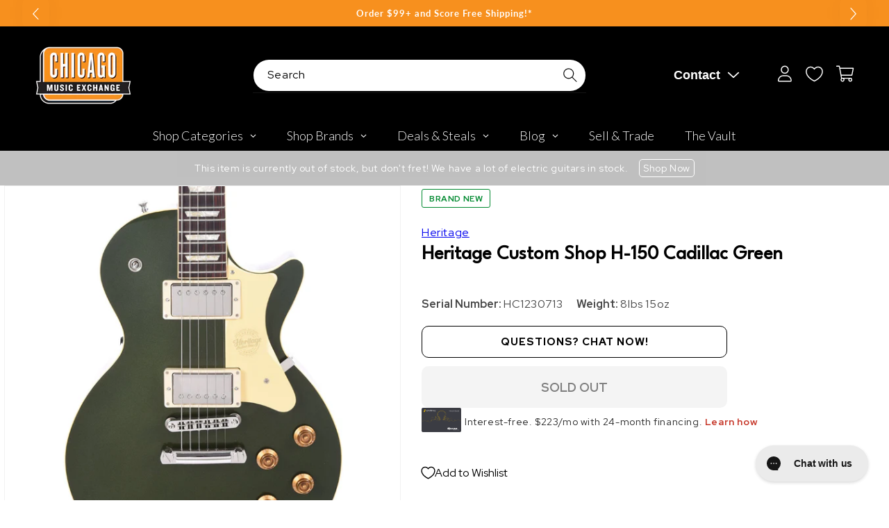

--- FILE ---
content_type: text/plain; charset=utf-8
request_url: https://d-ipv6.mmapiws.com/ant_squire
body_size: 159
content:
chicagomusicexchange.com;019bdf78-1fd4-7350-b53c-4c869d2912a5:19096126e5e955d0b2a2b607233b17b754c73d62

--- FILE ---
content_type: application/javascript; charset=utf-8
request_url: https://pdpone.syfpos.com/mpp/UniFi.js
body_size: 75993
content:
/*! For license information please see UniFi.js.LICENSE.txt */
!function(e,t){"object"==typeof exports&&"object"==typeof module?module.exports=t():"function"==typeof define&&define.amd?define([],t):"object"==typeof exports?exports.syfMPP=t():e.syfMPP=t()}(self,()=>(()=>{var e={224(e){"use strict";e.exports=function(e,t,r){var n=" ",o=e.level,a=e.dataLevel,s=e.schema[t],i=e.schemaPath+e.util.getProperty(t),u=e.errSchemaPath+"/"+t,c=!e.opts.allErrors,l="data"+(a||""),p="valid"+o,f=e.opts.$data&&s&&s.$data;f&&(n+=" var schema"+o+" = "+e.util.getData(s.$data,a,e.dataPathArr)+"; "),f||(n+=" var schema"+o+" = validate.schema"+i+";"),n+="var "+p+" = equal("+l+", schema"+o+"); if (!"+p+") {   ";var d=d||[];d.push(n),n="",!1!==e.createErrors?(n+=" { keyword: 'const' , dataPath: (dataPath || '') + "+e.errorPath+" , schemaPath: "+e.util.toQuotedString(u)+" , params: { allowedValue: schema"+o+" } ",!1!==e.opts.messages&&(n+=" , message: 'should be equal to constant' "),e.opts.verbose&&(n+=" , schema: validate.schema"+i+" , parentSchema: validate.schema"+e.schemaPath+" , data: "+l+" "),n+=" } "):n+=" {} ";var h=n;return n=d.pop(),!e.compositeRule&&c?e.async?n+=" throw new ValidationError(["+h+"]); ":n+=" validate.errors = ["+h+"]; return false; ":n+=" var err = "+h+";  if (vErrors === null) vErrors = [err]; else vErrors.push(err); errors++; ",n+=" }",c&&(n+=" else { "),n}},353(e){"use strict";e.exports=function(e,t,r){var n=" ",o=e.schema[t],a=e.schemaPath+e.util.getProperty(t),s=e.errSchemaPath+"/"+t,i=!e.opts.allErrors,u=e.util.copy(e),c="";u.level++;var l="valid"+u.level,p=u.baseId,f=!0,d=o;if(d)for(var h,m=-1,y=d.length-1;m<y;)h=d[m+=1],(e.opts.strictKeywords?"object"==typeof h&&Object.keys(h).length>0||!1===h:e.util.schemaHasRules(h,e.RULES.all))&&(f=!1,u.schema=h,u.schemaPath=a+"["+m+"]",u.errSchemaPath=s+"/"+m,n+="  "+e.validate(u)+" ",u.baseId=p,i&&(n+=" if ("+l+") { ",c+="}"));return i&&(n+=f?" if (true) { ":" "+c.slice(0,-1)+" "),n}},400(e){"use strict";e.exports=function(e,t,r){var n=" ",o=e.level,a=e.dataLevel,s=e.schema[t],i=e.schemaPath+e.util.getProperty(t),u=e.errSchemaPath+"/"+t,c=!e.opts.allErrors,l="data"+(a||"");if(!1===e.opts.format)return c&&(n+=" if (true) { "),n;var p,f=e.opts.$data&&s&&s.$data;f?(n+=" var schema"+o+" = "+e.util.getData(s.$data,a,e.dataPathArr)+"; ",p="schema"+o):p=s;var d=e.opts.unknownFormats,h=Array.isArray(d);if(f){n+=" var "+(m="format"+o)+" = formats["+p+"]; var "+(y="isObject"+o)+" = typeof "+m+" == 'object' && !("+m+" instanceof RegExp) && "+m+".validate; var "+(v="formatType"+o)+" = "+y+" && "+m+".type || 'string'; if ("+y+") { ",e.async&&(n+=" var async"+o+" = "+m+".async; "),n+=" "+m+" = "+m+".validate; } if (  ",f&&(n+=" ("+p+" !== undefined && typeof "+p+" != 'string') || "),n+=" (","ignore"!=d&&(n+=" ("+p+" && !"+m+" ",h&&(n+=" && self._opts.unknownFormats.indexOf("+p+") == -1 "),n+=") || "),n+=" ("+m+" && "+v+" == '"+r+"' && !(typeof "+m+" == 'function' ? ",e.async?n+=" (async"+o+" ? await "+m+"("+l+") : "+m+"("+l+")) ":n+=" "+m+"("+l+") ",n+=" : "+m+".test("+l+"))))) {"}else{var m;if(!(m=e.formats[s])){if("ignore"==d)return e.logger.warn('unknown format "'+s+'" ignored in schema at path "'+e.errSchemaPath+'"'),c&&(n+=" if (true) { "),n;if(h&&d.indexOf(s)>=0)return c&&(n+=" if (true) { "),n;throw new Error('unknown format "'+s+'" is used in schema at path "'+e.errSchemaPath+'"')}var y,v=(y="object"==typeof m&&!(m instanceof RegExp)&&m.validate)&&m.type||"string";if(y){var g=!0===m.async;m=m.validate}if(v!=r)return c&&(n+=" if (true) { "),n;if(g){if(!e.async)throw new Error("async format in sync schema");n+=" if (!(await "+(b="formats"+e.util.getProperty(s)+".validate")+"("+l+"))) { "}else{n+=" if (! ";var b="formats"+e.util.getProperty(s);y&&(b+=".validate"),n+="function"==typeof m?" "+b+"("+l+") ":" "+b+".test("+l+") ",n+=") { "}}var w=w||[];w.push(n),n="",!1!==e.createErrors?(n+=" { keyword: 'format' , dataPath: (dataPath || '') + "+e.errorPath+" , schemaPath: "+e.util.toQuotedString(u)+" , params: { format:  ",n+=f?""+p:""+e.util.toQuotedString(s),n+="  } ",!1!==e.opts.messages&&(n+=" , message: 'should match format \"",n+=f?"' + "+p+" + '":""+e.util.escapeQuotes(s),n+="\"' "),e.opts.verbose&&(n+=" , schema:  ",n+=f?"validate.schema"+i:""+e.util.toQuotedString(s),n+="         , parentSchema: validate.schema"+e.schemaPath+" , data: "+l+" "),n+=" } "):n+=" {} ";var P=n;return n=w.pop(),!e.compositeRule&&c?e.async?n+=" throw new ValidationError(["+P+"]); ":n+=" validate.errors = ["+P+"]; return false; ":n+=" var err = "+P+";  if (vErrors === null) vErrors = [err]; else vErrors.push(err); errors++; ",n+=" } ",c&&(n+=" else { "),n}},598(e){"use strict";e.exports=function(e,t,r){var n=" ",o=e.level,a=e.dataLevel,s=e.schema[t],i=e.schemaPath+e.util.getProperty(t),u=e.errSchemaPath+"/"+t,c=!e.opts.allErrors,l="data"+(a||""),p="valid"+o,f=e.opts.$data&&s&&s.$data;f&&(n+=" var schema"+o+" = "+e.util.getData(s.$data,a,e.dataPathArr)+"; ");var d="i"+o,h="schema"+o;f||(n+=" var "+h+" = validate.schema"+i+";"),n+="var "+p+";",f&&(n+=" if (schema"+o+" === undefined) "+p+" = true; else if (!Array.isArray(schema"+o+")) "+p+" = false; else {"),n+=p+" = false;for (var "+d+"=0; "+d+"<"+h+".length; "+d+"++) if (equal("+l+", "+h+"["+d+"])) { "+p+" = true; break; }",f&&(n+="  }  "),n+=" if (!"+p+") {   ";var m=m||[];m.push(n),n="",!1!==e.createErrors?(n+=" { keyword: 'enum' , dataPath: (dataPath || '') + "+e.errorPath+" , schemaPath: "+e.util.toQuotedString(u)+" , params: { allowedValues: schema"+o+" } ",!1!==e.opts.messages&&(n+=" , message: 'should be equal to one of the allowed values' "),e.opts.verbose&&(n+=" , schema: validate.schema"+i+" , parentSchema: validate.schema"+e.schemaPath+" , data: "+l+" "),n+=" } "):n+=" {} ";var y=n;return n=m.pop(),!e.compositeRule&&c?e.async?n+=" throw new ValidationError(["+y+"]); ":n+=" validate.errors = ["+y+"]; return false; ":n+=" var err = "+y+";  if (vErrors === null) vErrors = [err]; else vErrors.push(err); errors++; ",n+=" }",c&&(n+=" else { "),n}},975(e,t,r){"use strict";var n=r(2952);e.exports=function(e){return n.isObject(e)&&!0===e.isAxiosError}},1030(e,t,r){"use strict";var n=r(6579),o=r(2017),a=r(6740),s=r(2585),i=r(7106);function u(e,t,r){var n=this._refs[r];if("string"==typeof n){if(!this._refs[n])return u.call(this,e,t,n);n=this._refs[n]}if((n=n||this._schemas[r])instanceof s)return h(n.schema,this._opts.inlineRefs)?n.schema:n.validate||this._compile(n);var o,a,i,l=c.call(this,t,r);return l&&(o=l.schema,t=l.root,i=l.baseId),o instanceof s?a=o.validate||e.call(this,o.schema,t,void 0,i):void 0!==o&&(a=h(o,this._opts.inlineRefs)?o:e.call(this,o,t,void 0,i)),a}function c(e,t){var r=n.parse(t),o=g(r),a=v(this._getId(e.schema));if(0===Object.keys(e.schema).length||o!==a){var i=w(o),u=this._refs[i];if("string"==typeof u)return l.call(this,e,u,r);if(u instanceof s)u.validate||this._compile(u),e=u;else{if(!((u=this._schemas[i])instanceof s))return;if(u.validate||this._compile(u),i==w(t))return{schema:u,root:e,baseId:a};e=u}if(!e.schema)return;a=v(this._getId(e.schema))}return f.call(this,r,a,e.schema,e)}function l(e,t,r){var n=c.call(this,e,t);if(n){var o=n.schema,a=n.baseId;e=n.root;var s=this._getId(o);return s&&(a=P(a,s)),f.call(this,r,a,o,e)}}e.exports=u,u.normalizeId=w,u.fullPath=v,u.url=P,u.ids=function(e){var t=w(this._getId(e)),r={"":t},s={"":v(t,!1)},u={},c=this;return i(e,{allKeys:!0},function(e,t,i,l,p,f,d){if(""!==t){var h=c._getId(e),m=r[l],y=s[l]+"/"+p;if(void 0!==d&&(y+="/"+("number"==typeof d?d:a.escapeFragment(d))),"string"==typeof h){h=m=w(m?n.resolve(m,h):h);var v=c._refs[h];if("string"==typeof v&&(v=c._refs[v]),v&&v.schema){if(!o(e,v.schema))throw new Error('id "'+h+'" resolves to more than one schema')}else if(h!=w(y))if("#"==h[0]){if(u[h]&&!o(e,u[h]))throw new Error('id "'+h+'" resolves to more than one schema');u[h]=e}else c._refs[h]=y}r[t]=m,s[t]=y}}),u},u.inlineRef=h,u.schema=c;var p=a.toHash(["properties","patternProperties","enum","dependencies","definitions"]);function f(e,t,r,n){if(e.fragment=e.fragment||"","/"==e.fragment.slice(0,1)){for(var o=e.fragment.split("/"),s=1;s<o.length;s++){var i=o[s];if(i){if(void 0===(r=r[i=a.unescapeFragment(i)]))break;var u;if(!p[i]&&((u=this._getId(r))&&(t=P(t,u)),r.$ref)){var l=P(t,r.$ref),f=c.call(this,n,l);f&&(r=f.schema,n=f.root,t=f.baseId)}}}return void 0!==r&&r!==n.schema?{schema:r,root:n,baseId:t}:void 0}}var d=a.toHash(["type","format","pattern","maxLength","minLength","maxProperties","minProperties","maxItems","minItems","maximum","minimum","uniqueItems","multipleOf","required","enum"]);function h(e,t){return!1!==t&&(void 0===t||!0===t?m(e):t?y(e)<=t:void 0)}function m(e){var t;if(Array.isArray(e)){for(var r=0;r<e.length;r++)if("object"==typeof(t=e[r])&&!m(t))return!1}else for(var n in e){if("$ref"==n)return!1;if("object"==typeof(t=e[n])&&!m(t))return!1}return!0}function y(e){var t,r=0;if(Array.isArray(e)){for(var n=0;n<e.length;n++)if("object"==typeof(t=e[n])&&(r+=y(t)),r==1/0)return 1/0}else for(var o in e){if("$ref"==o)return 1/0;if(d[o])r++;else if("object"==typeof(t=e[o])&&(r+=y(t)+1),r==1/0)return 1/0}return r}function v(e,t){return!1!==t&&(e=w(e)),g(n.parse(e))}function g(e){return n.serialize(e).split("#")[0]+"#"}var b=/#\/?$/;function w(e){return e?e.replace(b,""):""}function P(e,t){return t=w(t),n.resolve(e,t)}},1298(e){"use strict";e.exports=function(e,t,r){var n,o=" ",a=e.level,s=e.dataLevel,i=e.schema[t],u=e.schemaPath+e.util.getProperty(t),c=e.errSchemaPath+"/"+t,l=!e.opts.allErrors,p="data"+(s||""),f=e.opts.$data&&i&&i.$data;if(f?(o+=" var schema"+a+" = "+e.util.getData(i.$data,s,e.dataPathArr)+"; ",n="schema"+a):n=i,!f&&"number"!=typeof i)throw new Error(t+" must be number");o+="if ( ",f&&(o+=" ("+n+" !== undefined && typeof "+n+" != 'number') || "),o+=" Object.keys("+p+").length "+("maxProperties"==t?">":"<")+" "+n+") { ";var d=t,h=h||[];h.push(o),o="",!1!==e.createErrors?(o+=" { keyword: '"+(d||"_limitProperties")+"' , dataPath: (dataPath || '') + "+e.errorPath+" , schemaPath: "+e.util.toQuotedString(c)+" , params: { limit: "+n+" } ",!1!==e.opts.messages&&(o+=" , message: 'should NOT have ",o+="maxProperties"==t?"more":"fewer",o+=" than ",o+=f?"' + "+n+" + '":""+i,o+=" properties' "),e.opts.verbose&&(o+=" , schema:  ",o+=f?"validate.schema"+u:""+i,o+="         , parentSchema: validate.schema"+e.schemaPath+" , data: "+p+" "),o+=" } "):o+=" {} ";var m=o;return o=h.pop(),!e.compositeRule&&l?e.async?o+=" throw new ValidationError(["+m+"]); ":o+=" validate.errors = ["+m+"]; return false; ":o+=" var err = "+m+";  if (vErrors === null) vErrors = [err]; else vErrors.push(err); errors++; ",o+="} ",l&&(o+=" else { "),o}},1374(e){"use strict";e.exports=function(e,t,r){var n=" ",o=e.level,a=e.dataLevel,s=e.schema[t],i=e.schemaPath+e.util.getProperty(t),u=e.errSchemaPath+"/"+t,c=!e.opts.allErrors,l="data"+(a||""),p="errs__"+o,f=e.util.copy(e),d="";f.level++;var h="valid"+f.level,m="key"+o,y="idx"+o,v=f.dataLevel=e.dataLevel+1,g="data"+v,b="dataProperties"+o,w=Object.keys(s||{}).filter(F),P=e.schema.patternProperties||{},_=Object.keys(P).filter(F),E=e.schema.additionalProperties,I=w.length||_.length,k=!1===E,S="object"==typeof E&&Object.keys(E).length,C=e.opts.removeAdditional,x=k||S||C,M=e.opts.ownProperties,R=e.baseId,L=e.schema.required;if(L&&(!e.opts.$data||!L.$data)&&L.length<e.opts.loopRequired)var O=e.util.toHash(L);function F(e){return"__proto__"!==e}if(n+="var "+p+" = errors;var "+h+" = true;",M&&(n+=" var "+b+" = undefined;"),x){if(n+=M?" "+b+" = "+b+" || Object.keys("+l+"); for (var "+y+"=0; "+y+"<"+b+".length; "+y+"++) { var "+m+" = "+b+"["+y+"]; ":" for (var "+m+" in "+l+") { ",I){if(n+=" var isAdditional"+o+" = !(false ",w.length)if(w.length>8)n+=" || validate.schema"+i+".hasOwnProperty("+m+") ";else{var j=w;if(j)for(var D=-1,U=j.length-1;D<U;)K=j[D+=1],n+=" || "+m+" == "+e.util.toQuotedString(K)+" "}if(_.length){var T=_;if(T)for(var A=-1,B=T.length-1;A<B;)ae=T[A+=1],n+=" || "+e.usePattern(ae)+".test("+m+") "}n+=" ); if (isAdditional"+o+") { "}if("all"==C)n+=" delete "+l+"["+m+"]; ";else{var N=e.errorPath,$="' + "+m+" + '";if(e.opts._errorDataPathProperty&&(e.errorPath=e.util.getPathExpr(e.errorPath,m,e.opts.jsonPointers)),k)if(C)n+=" delete "+l+"["+m+"]; ";else{n+=" "+h+" = false; ";var q=u;u=e.errSchemaPath+"/additionalProperties",(re=re||[]).push(n),n="",!1!==e.createErrors?(n+=" { keyword: 'additionalProperties' , dataPath: (dataPath || '') + "+e.errorPath+" , schemaPath: "+e.util.toQuotedString(u)+" , params: { additionalProperty: '"+$+"' } ",!1!==e.opts.messages&&(n+=" , message: '",e.opts._errorDataPathProperty?n+="is an invalid additional property":n+="should NOT have additional properties",n+="' "),e.opts.verbose&&(n+=" , schema: false , parentSchema: validate.schema"+e.schemaPath+" , data: "+l+" "),n+=" } "):n+=" {} ";var z=n;n=re.pop(),!e.compositeRule&&c?e.async?n+=" throw new ValidationError(["+z+"]); ":n+=" validate.errors = ["+z+"]; return false; ":n+=" var err = "+z+";  if (vErrors === null) vErrors = [err]; else vErrors.push(err); errors++; ",u=q,c&&(n+=" break; ")}else if(S)if("failing"==C){n+=" var "+p+" = errors;  ";var H=e.compositeRule;e.compositeRule=f.compositeRule=!0,f.schema=E,f.schemaPath=e.schemaPath+".additionalProperties",f.errSchemaPath=e.errSchemaPath+"/additionalProperties",f.errorPath=e.opts._errorDataPathProperty?e.errorPath:e.util.getPathExpr(e.errorPath,m,e.opts.jsonPointers);var V=l+"["+m+"]";f.dataPathArr[v]=m;var W=e.validate(f);f.baseId=R,e.util.varOccurences(W,g)<2?n+=" "+e.util.varReplace(W,g,V)+" ":n+=" var "+g+" = "+V+"; "+W+" ",n+=" if (!"+h+") { errors = "+p+"; if (validate.errors !== null) { if (errors) validate.errors.length = errors; else validate.errors = null; } delete "+l+"["+m+"]; }  ",e.compositeRule=f.compositeRule=H}else{f.schema=E,f.schemaPath=e.schemaPath+".additionalProperties",f.errSchemaPath=e.errSchemaPath+"/additionalProperties",f.errorPath=e.opts._errorDataPathProperty?e.errorPath:e.util.getPathExpr(e.errorPath,m,e.opts.jsonPointers);V=l+"["+m+"]";f.dataPathArr[v]=m;W=e.validate(f);f.baseId=R,e.util.varOccurences(W,g)<2?n+=" "+e.util.varReplace(W,g,V)+" ":n+=" var "+g+" = "+V+"; "+W+" ",c&&(n+=" if (!"+h+") break; ")}e.errorPath=N}I&&(n+=" } "),n+=" }  ",c&&(n+=" if ("+h+") { ",d+="}")}var Q=e.opts.useDefaults&&!e.compositeRule;if(w.length){var J=w;if(J)for(var K,Y=-1,G=J.length-1;Y<G;){var X=s[K=J[Y+=1]];if(e.opts.strictKeywords?"object"==typeof X&&Object.keys(X).length>0||!1===X:e.util.schemaHasRules(X,e.RULES.all)){var Z=e.util.getProperty(K),ee=(V=l+Z,Q&&void 0!==X.default);f.schema=X,f.schemaPath=i+Z,f.errSchemaPath=u+"/"+e.util.escapeFragment(K),f.errorPath=e.util.getPath(e.errorPath,K,e.opts.jsonPointers),f.dataPathArr[v]=e.util.toQuotedString(K);W=e.validate(f);if(f.baseId=R,e.util.varOccurences(W,g)<2){W=e.util.varReplace(W,g,V);var te=V}else{te=g;n+=" var "+g+" = "+V+"; "}if(ee)n+=" "+W+" ";else{if(O&&O[K]){n+=" if ( "+te+" === undefined ",M&&(n+=" || ! Object.prototype.hasOwnProperty.call("+l+", '"+e.util.escapeQuotes(K)+"') "),n+=") { "+h+" = false; ";N=e.errorPath,q=u;var re,ne=e.util.escapeQuotes(K);e.opts._errorDataPathProperty&&(e.errorPath=e.util.getPath(N,K,e.opts.jsonPointers)),u=e.errSchemaPath+"/required",(re=re||[]).push(n),n="",!1!==e.createErrors?(n+=" { keyword: 'required' , dataPath: (dataPath || '') + "+e.errorPath+" , schemaPath: "+e.util.toQuotedString(u)+" , params: { missingProperty: '"+ne+"' } ",!1!==e.opts.messages&&(n+=" , message: '",e.opts._errorDataPathProperty?n+="is a required property":n+="should have required property \\'"+ne+"\\'",n+="' "),e.opts.verbose&&(n+=" , schema: validate.schema"+i+" , parentSchema: validate.schema"+e.schemaPath+" , data: "+l+" "),n+=" } "):n+=" {} ";z=n;n=re.pop(),!e.compositeRule&&c?e.async?n+=" throw new ValidationError(["+z+"]); ":n+=" validate.errors = ["+z+"]; return false; ":n+=" var err = "+z+";  if (vErrors === null) vErrors = [err]; else vErrors.push(err); errors++; ",u=q,e.errorPath=N,n+=" } else { "}else c?(n+=" if ( "+te+" === undefined ",M&&(n+=" || ! Object.prototype.hasOwnProperty.call("+l+", '"+e.util.escapeQuotes(K)+"') "),n+=") { "+h+" = true; } else { "):(n+=" if ("+te+" !== undefined ",M&&(n+=" &&   Object.prototype.hasOwnProperty.call("+l+", '"+e.util.escapeQuotes(K)+"') "),n+=" ) { ");n+=" "+W+" } "}}c&&(n+=" if ("+h+") { ",d+="}")}}if(_.length){var oe=_;if(oe)for(var ae,se=-1,ie=oe.length-1;se<ie;){X=P[ae=oe[se+=1]];if(e.opts.strictKeywords?"object"==typeof X&&Object.keys(X).length>0||!1===X:e.util.schemaHasRules(X,e.RULES.all)){f.schema=X,f.schemaPath=e.schemaPath+".patternProperties"+e.util.getProperty(ae),f.errSchemaPath=e.errSchemaPath+"/patternProperties/"+e.util.escapeFragment(ae),n+=M?" "+b+" = "+b+" || Object.keys("+l+"); for (var "+y+"=0; "+y+"<"+b+".length; "+y+"++) { var "+m+" = "+b+"["+y+"]; ":" for (var "+m+" in "+l+") { ",n+=" if ("+e.usePattern(ae)+".test("+m+")) { ",f.errorPath=e.util.getPathExpr(e.errorPath,m,e.opts.jsonPointers);V=l+"["+m+"]";f.dataPathArr[v]=m;W=e.validate(f);f.baseId=R,e.util.varOccurences(W,g)<2?n+=" "+e.util.varReplace(W,g,V)+" ":n+=" var "+g+" = "+V+"; "+W+" ",c&&(n+=" if (!"+h+") break; "),n+=" } ",c&&(n+=" else "+h+" = true; "),n+=" }  ",c&&(n+=" if ("+h+") { ",d+="}")}}}return c&&(n+=" "+d+" if ("+p+" == errors) {"),n}},1587(e,t,r){"use strict";var n=r(7261),o=r(3756);e.exports=function(e,t){return e&&!n(t)?o(e,t):t}},1873(e){"use strict";e.exports=function(e,t,r){var n="",o=!0===e.schema.$async,a=e.util.schemaHasRulesExcept(e.schema,e.RULES.all,"$ref"),s=e.self._getId(e.schema);if(e.opts.strictKeywords){var i=e.util.schemaUnknownRules(e.schema,e.RULES.keywords);if(i){var u="unknown keyword: "+i;if("log"!==e.opts.strictKeywords)throw new Error(u);e.logger.warn(u)}}if(e.isTop&&(n+=" var validate = ",o&&(e.async=!0,n+="async "),n+="function(data, dataPath, parentData, parentDataProperty, rootData) { 'use strict'; ",s&&(e.opts.sourceCode||e.opts.processCode)&&(n+=" /*# sourceURL="+s+" */ ")),"boolean"==typeof e.schema||!a&&!e.schema.$ref){t="false schema";var c=e.level,l=e.dataLevel,p=e.schema[t],f=e.schemaPath+e.util.getProperty(t),d=e.errSchemaPath+"/"+t,h=!e.opts.allErrors,m="data"+(l||""),y="valid"+c;if(!1===e.schema){e.isTop?h=!0:n+=" var "+y+" = false; ",(Y=Y||[]).push(n),n="",!1!==e.createErrors?(n+=" { keyword: 'false schema' , dataPath: (dataPath || '') + "+e.errorPath+" , schemaPath: "+e.util.toQuotedString(d)+" , params: {} ",!1!==e.opts.messages&&(n+=" , message: 'boolean schema is false' "),e.opts.verbose&&(n+=" , schema: false , parentSchema: validate.schema"+e.schemaPath+" , data: "+m+" "),n+=" } "):n+=" {} ";var v=n;n=Y.pop(),!e.compositeRule&&h?e.async?n+=" throw new ValidationError(["+v+"]); ":n+=" validate.errors = ["+v+"]; return false; ":n+=" var err = "+v+";  if (vErrors === null) vErrors = [err]; else vErrors.push(err); errors++; "}else e.isTop?n+=o?" return data; ":" validate.errors = null; return true; ":n+=" var "+y+" = true; ";return e.isTop&&(n+=" }; return validate; "),n}if(e.isTop){var g=e.isTop;c=e.level=0,l=e.dataLevel=0,m="data";if(e.rootId=e.resolve.fullPath(e.self._getId(e.root.schema)),e.baseId=e.baseId||e.rootId,delete e.isTop,e.dataPathArr=[""],void 0!==e.schema.default&&e.opts.useDefaults&&e.opts.strictDefaults){var b="default is ignored in the schema root";if("log"!==e.opts.strictDefaults)throw new Error(b);e.logger.warn(b)}n+=" var vErrors = null; ",n+=" var errors = 0;     ",n+=" if (rootData === undefined) rootData = data; "}else{c=e.level,m="data"+((l=e.dataLevel)||"");if(s&&(e.baseId=e.resolve.url(e.baseId,s)),o&&!e.async)throw new Error("async schema in sync schema");n+=" var errs_"+c+" = errors;"}y="valid"+c,h=!e.opts.allErrors;var w="",P="",_=e.schema.type,E=Array.isArray(_);if(_&&e.opts.nullable&&!0===e.schema.nullable&&(E?-1==_.indexOf("null")&&(_=_.concat("null")):"null"!=_&&(_=[_,"null"],E=!0)),E&&1==_.length&&(_=_[0],E=!1),e.schema.$ref&&a){if("fail"==e.opts.extendRefs)throw new Error('$ref: validation keywords used in schema at path "'+e.errSchemaPath+'" (see option extendRefs)');!0!==e.opts.extendRefs&&(a=!1,e.logger.warn('$ref: keywords ignored in schema at path "'+e.errSchemaPath+'"'))}if(e.schema.$comment&&e.opts.$comment&&(n+=" "+e.RULES.all.$comment.code(e,"$comment")),_){if(e.opts.coerceTypes)var I=e.util.coerceToTypes(e.opts.coerceTypes,_);var k=e.RULES.types[_];if(I||E||!0===k||k&&!G(k)){f=e.schemaPath+".type",d=e.errSchemaPath+"/type",f=e.schemaPath+".type",d=e.errSchemaPath+"/type";var S=E?"checkDataTypes":"checkDataType";if(n+=" if ("+e.util[S](_,m,e.opts.strictNumbers,!0)+") { ",I){var C="dataType"+c,x="coerced"+c;n+=" var "+C+" = typeof "+m+"; var "+x+" = undefined; ","array"==e.opts.coerceTypes&&(n+=" if ("+C+" == 'object' && Array.isArray("+m+") && "+m+".length == 1) { "+m+" = "+m+"[0]; "+C+" = typeof "+m+"; if ("+e.util.checkDataType(e.schema.type,m,e.opts.strictNumbers)+") "+x+" = "+m+"; } "),n+=" if ("+x+" !== undefined) ; ";var M=I;if(M)for(var R,L=-1,O=M.length-1;L<O;)"string"==(R=M[L+=1])?n+=" else if ("+C+" == 'number' || "+C+" == 'boolean') "+x+" = '' + "+m+"; else if ("+m+" === null) "+x+" = ''; ":"number"==R||"integer"==R?(n+=" else if ("+C+" == 'boolean' || "+m+" === null || ("+C+" == 'string' && "+m+" && "+m+" == +"+m+" ","integer"==R&&(n+=" && !("+m+" % 1)"),n+=")) "+x+" = +"+m+"; "):"boolean"==R?n+=" else if ("+m+" === 'false' || "+m+" === 0 || "+m+" === null) "+x+" = false; else if ("+m+" === 'true' || "+m+" === 1) "+x+" = true; ":"null"==R?n+=" else if ("+m+" === '' || "+m+" === 0 || "+m+" === false) "+x+" = null; ":"array"==e.opts.coerceTypes&&"array"==R&&(n+=" else if ("+C+" == 'string' || "+C+" == 'number' || "+C+" == 'boolean' || "+m+" == null) "+x+" = ["+m+"]; ");n+=" else {   ",(Y=Y||[]).push(n),n="",!1!==e.createErrors?(n+=" { keyword: 'type' , dataPath: (dataPath || '') + "+e.errorPath+" , schemaPath: "+e.util.toQuotedString(d)+" , params: { type: '",n+=E?""+_.join(","):""+_,n+="' } ",!1!==e.opts.messages&&(n+=" , message: 'should be ",n+=E?""+_.join(","):""+_,n+="' "),e.opts.verbose&&(n+=" , schema: validate.schema"+f+" , parentSchema: validate.schema"+e.schemaPath+" , data: "+m+" "),n+=" } "):n+=" {} ";v=n;n=Y.pop(),!e.compositeRule&&h?e.async?n+=" throw new ValidationError(["+v+"]); ":n+=" validate.errors = ["+v+"]; return false; ":n+=" var err = "+v+";  if (vErrors === null) vErrors = [err]; else vErrors.push(err); errors++; ",n+=" } if ("+x+" !== undefined) {  ";var F=l?"data"+(l-1||""):"parentData";n+=" "+m+" = "+x+"; ",l||(n+="if ("+F+" !== undefined)"),n+=" "+F+"["+(l?e.dataPathArr[l]:"parentDataProperty")+"] = "+x+"; } "}else{(Y=Y||[]).push(n),n="",!1!==e.createErrors?(n+=" { keyword: 'type' , dataPath: (dataPath || '') + "+e.errorPath+" , schemaPath: "+e.util.toQuotedString(d)+" , params: { type: '",n+=E?""+_.join(","):""+_,n+="' } ",!1!==e.opts.messages&&(n+=" , message: 'should be ",n+=E?""+_.join(","):""+_,n+="' "),e.opts.verbose&&(n+=" , schema: validate.schema"+f+" , parentSchema: validate.schema"+e.schemaPath+" , data: "+m+" "),n+=" } "):n+=" {} ";v=n;n=Y.pop(),!e.compositeRule&&h?e.async?n+=" throw new ValidationError(["+v+"]); ":n+=" validate.errors = ["+v+"]; return false; ":n+=" var err = "+v+";  if (vErrors === null) vErrors = [err]; else vErrors.push(err); errors++; "}n+=" } "}}if(e.schema.$ref&&!a)n+=" "+e.RULES.all.$ref.code(e,"$ref")+" ",h&&(n+=" } if (errors === ",n+=g?"0":"errs_"+c,n+=") { ",P+="}");else{var j=e.RULES;if(j)for(var D=-1,U=j.length-1;D<U;)if(G(k=j[D+=1])){if(k.type&&(n+=" if ("+e.util.checkDataType(k.type,m,e.opts.strictNumbers)+") { "),e.opts.useDefaults)if("object"==k.type&&e.schema.properties){p=e.schema.properties;var T=Object.keys(p);if(T)for(var A,B=-1,N=T.length-1;B<N;){if(void 0!==(z=p[A=T[B+=1]]).default){var $=m+e.util.getProperty(A);if(e.compositeRule){if(e.opts.strictDefaults){b="default is ignored for: "+$;if("log"!==e.opts.strictDefaults)throw new Error(b);e.logger.warn(b)}}else n+=" if ("+$+" === undefined ","empty"==e.opts.useDefaults&&(n+=" || "+$+" === null || "+$+" === '' "),n+=" ) "+$+" = ","shared"==e.opts.useDefaults?n+=" "+e.useDefault(z.default)+" ":n+=" "+JSON.stringify(z.default)+" ",n+="; "}}}else if("array"==k.type&&Array.isArray(e.schema.items)){var q=e.schema.items;if(q){L=-1;for(var z,H=q.length-1;L<H;)if(void 0!==(z=q[L+=1]).default){$=m+"["+L+"]";if(e.compositeRule){if(e.opts.strictDefaults){b="default is ignored for: "+$;if("log"!==e.opts.strictDefaults)throw new Error(b);e.logger.warn(b)}}else n+=" if ("+$+" === undefined ","empty"==e.opts.useDefaults&&(n+=" || "+$+" === null || "+$+" === '' "),n+=" ) "+$+" = ","shared"==e.opts.useDefaults?n+=" "+e.useDefault(z.default)+" ":n+=" "+JSON.stringify(z.default)+" ",n+="; "}}}var V=k.rules;if(V)for(var W,Q=-1,J=V.length-1;Q<J;)if(X(W=V[Q+=1])){var K=W.code(e,W.keyword,k.type);K&&(n+=" "+K+" ",h&&(w+="}"))}if(h&&(n+=" "+w+" ",w=""),k.type&&(n+=" } ",_&&_===k.type&&!I)){n+=" else { ";var Y;f=e.schemaPath+".type",d=e.errSchemaPath+"/type";(Y=Y||[]).push(n),n="",!1!==e.createErrors?(n+=" { keyword: 'type' , dataPath: (dataPath || '') + "+e.errorPath+" , schemaPath: "+e.util.toQuotedString(d)+" , params: { type: '",n+=E?""+_.join(","):""+_,n+="' } ",!1!==e.opts.messages&&(n+=" , message: 'should be ",n+=E?""+_.join(","):""+_,n+="' "),e.opts.verbose&&(n+=" , schema: validate.schema"+f+" , parentSchema: validate.schema"+e.schemaPath+" , data: "+m+" "),n+=" } "):n+=" {} ";v=n;n=Y.pop(),!e.compositeRule&&h?e.async?n+=" throw new ValidationError(["+v+"]); ":n+=" validate.errors = ["+v+"]; return false; ":n+=" var err = "+v+";  if (vErrors === null) vErrors = [err]; else vErrors.push(err); errors++; ",n+=" } "}h&&(n+=" if (errors === ",n+=g?"0":"errs_"+c,n+=") { ",P+="}")}}function G(e){for(var t=e.rules,r=0;r<t.length;r++)if(X(t[r]))return!0}function X(t){return void 0!==e.schema[t.keyword]||t.implements&&function(t){for(var r=t.implements,n=0;n<r.length;n++)if(void 0!==e.schema[r[n]])return!0}(t)}return h&&(n+=" "+P+" "),g?(o?(n+=" if (errors === 0) return data;           ",n+=" else throw new ValidationError(vErrors); "):(n+=" validate.errors = vErrors; ",n+=" return errors === 0;       "),n+=" }; return validate;"):n+=" var "+y+" = errors === errs_"+c+";",n}},1897(e){"use strict";var t=["multipleOf","maximum","exclusiveMaximum","minimum","exclusiveMinimum","maxLength","minLength","pattern","additionalItems","maxItems","minItems","uniqueItems","maxProperties","minProperties","required","additionalProperties","enum","format","const"];e.exports=function(e,r){for(var n=0;n<r.length;n++){e=JSON.parse(JSON.stringify(e));var o,a=r[n].split("/"),s=e;for(o=1;o<a.length;o++)s=s[a[o]];for(o=0;o<t.length;o++){var i=t[o],u=s[i];u&&(s[i]={anyOf:[u,{$ref:"https://raw.githubusercontent.com/ajv-validator/ajv/master/lib/refs/data.json#"}]})}}return e}},1926(e){"use strict";e.exports=function(e,t,r){var n=" ",o=e.level,a=e.dataLevel,s=e.schema[t],i=e.schemaPath+e.util.getProperty(t),u=e.errSchemaPath+"/"+t,c=!e.opts.allErrors,l="data"+(a||""),p="errs__"+o,f=e.util.copy(e),d="";f.level++;var h="valid"+f.level,m={},y={},v=e.opts.ownProperties;for(P in s)if("__proto__"!=P){var g=s[P],b=Array.isArray(g)?y:m;b[P]=g}n+="var "+p+" = errors;";var w=e.errorPath;for(var P in n+="var missing"+o+";",y)if((b=y[P]).length){if(n+=" if ( "+l+e.util.getProperty(P)+" !== undefined ",v&&(n+=" && Object.prototype.hasOwnProperty.call("+l+", '"+e.util.escapeQuotes(P)+"') "),c){n+=" && ( ";var _=b;if(_)for(var E=-1,I=_.length-1;E<I;){R=_[E+=1],E&&(n+=" || "),n+=" ( ( "+(j=l+(F=e.util.getProperty(R)))+" === undefined ",v&&(n+=" || ! Object.prototype.hasOwnProperty.call("+l+", '"+e.util.escapeQuotes(R)+"') "),n+=") && (missing"+o+" = "+e.util.toQuotedString(e.opts.jsonPointers?R:F)+") ) "}n+=")) {  ";var k="missing"+o,S="' + "+k+" + '";e.opts._errorDataPathProperty&&(e.errorPath=e.opts.jsonPointers?e.util.getPathExpr(w,k,!0):w+" + "+k);var C=C||[];C.push(n),n="",!1!==e.createErrors?(n+=" { keyword: 'dependencies' , dataPath: (dataPath || '') + "+e.errorPath+" , schemaPath: "+e.util.toQuotedString(u)+" , params: { property: '"+e.util.escapeQuotes(P)+"', missingProperty: '"+S+"', depsCount: "+b.length+", deps: '"+e.util.escapeQuotes(1==b.length?b[0]:b.join(", "))+"' } ",!1!==e.opts.messages&&(n+=" , message: 'should have ",1==b.length?n+="property "+e.util.escapeQuotes(b[0]):n+="properties "+e.util.escapeQuotes(b.join(", ")),n+=" when property "+e.util.escapeQuotes(P)+" is present' "),e.opts.verbose&&(n+=" , schema: validate.schema"+i+" , parentSchema: validate.schema"+e.schemaPath+" , data: "+l+" "),n+=" } "):n+=" {} ";var x=n;n=C.pop(),!e.compositeRule&&c?e.async?n+=" throw new ValidationError(["+x+"]); ":n+=" validate.errors = ["+x+"]; return false; ":n+=" var err = "+x+";  if (vErrors === null) vErrors = [err]; else vErrors.push(err); errors++; "}else{n+=" ) { ";var M=b;if(M)for(var R,L=-1,O=M.length-1;L<O;){R=M[L+=1];var F=e.util.getProperty(R),j=(S=e.util.escapeQuotes(R),l+F);e.opts._errorDataPathProperty&&(e.errorPath=e.util.getPath(w,R,e.opts.jsonPointers)),n+=" if ( "+j+" === undefined ",v&&(n+=" || ! Object.prototype.hasOwnProperty.call("+l+", '"+e.util.escapeQuotes(R)+"') "),n+=") {  var err =   ",!1!==e.createErrors?(n+=" { keyword: 'dependencies' , dataPath: (dataPath || '') + "+e.errorPath+" , schemaPath: "+e.util.toQuotedString(u)+" , params: { property: '"+e.util.escapeQuotes(P)+"', missingProperty: '"+S+"', depsCount: "+b.length+", deps: '"+e.util.escapeQuotes(1==b.length?b[0]:b.join(", "))+"' } ",!1!==e.opts.messages&&(n+=" , message: 'should have ",1==b.length?n+="property "+e.util.escapeQuotes(b[0]):n+="properties "+e.util.escapeQuotes(b.join(", ")),n+=" when property "+e.util.escapeQuotes(P)+" is present' "),e.opts.verbose&&(n+=" , schema: validate.schema"+i+" , parentSchema: validate.schema"+e.schemaPath+" , data: "+l+" "),n+=" } "):n+=" {} ",n+=";  if (vErrors === null) vErrors = [err]; else vErrors.push(err); errors++; } "}}n+=" }   ",c&&(d+="}",n+=" else { ")}e.errorPath=w;var D=f.baseId;for(var P in m){g=m[P];(e.opts.strictKeywords?"object"==typeof g&&Object.keys(g).length>0||!1===g:e.util.schemaHasRules(g,e.RULES.all))&&(n+=" "+h+" = true; if ( "+l+e.util.getProperty(P)+" !== undefined ",v&&(n+=" && Object.prototype.hasOwnProperty.call("+l+", '"+e.util.escapeQuotes(P)+"') "),n+=") { ",f.schema=g,f.schemaPath=i+e.util.getProperty(P),f.errSchemaPath=u+"/"+e.util.escapeFragment(P),n+="  "+e.validate(f)+" ",f.baseId=D,n+=" }  ",c&&(n+=" if ("+h+") { ",d+="}"))}return c&&(n+="   "+d+" if ("+p+" == errors) {"),n}},1972(e){"use strict";function t(e){this.message=e}t.prototype.toString=function(){return"Cancel"+(this.message?": "+this.message:"")},t.prototype.__CANCEL__=!0,e.exports=t},2017(e){"use strict";e.exports=function e(t,r){if(t===r)return!0;if(t&&r&&"object"==typeof t&&"object"==typeof r){if(t.constructor!==r.constructor)return!1;var n,o,a;if(Array.isArray(t)){if((n=t.length)!=r.length)return!1;for(o=n;0!==o--;)if(!e(t[o],r[o]))return!1;return!0}if(t.constructor===RegExp)return t.source===r.source&&t.flags===r.flags;if(t.valueOf!==Object.prototype.valueOf)return t.valueOf()===r.valueOf();if(t.toString!==Object.prototype.toString)return t.toString()===r.toString();if((n=(a=Object.keys(t)).length)!==Object.keys(r).length)return!1;for(o=n;0!==o--;)if(!Object.prototype.hasOwnProperty.call(r,a[o]))return!1;for(o=n;0!==o--;){var s=a[o];if(!e(t[s],r[s]))return!1}return!0}return t!=t&&r!=r}},2096(e){"use strict";e.exports=function(e,t){return function(){for(var r=new Array(arguments.length),n=0;n<r.length;n++)r[n]=arguments[n];return e.apply(t,r)}}},2119(e){"use strict";e.exports=function(e,t,r){var n,o=" ",a=e.level,s=e.dataLevel,i=e.schema[t],u=e.schemaPath+e.util.getProperty(t),c=e.errSchemaPath+"/"+t,l=!e.opts.allErrors,p="data"+(s||""),f=e.opts.$data&&i&&i.$data;if(f?(o+=" var schema"+a+" = "+e.util.getData(i.$data,s,e.dataPathArr)+"; ",n="schema"+a):n=i,!f&&"number"!=typeof i)throw new Error(t+" must be number");o+="if ( ",f&&(o+=" ("+n+" !== undefined && typeof "+n+" != 'number') || "),o+=" "+p+".length "+("maxItems"==t?">":"<")+" "+n+") { ";var d=t,h=h||[];h.push(o),o="",!1!==e.createErrors?(o+=" { keyword: '"+(d||"_limitItems")+"' , dataPath: (dataPath || '') + "+e.errorPath+" , schemaPath: "+e.util.toQuotedString(c)+" , params: { limit: "+n+" } ",!1!==e.opts.messages&&(o+=" , message: 'should NOT have ",o+="maxItems"==t?"more":"fewer",o+=" than ",o+=f?"' + "+n+" + '":""+i,o+=" items' "),e.opts.verbose&&(o+=" , schema:  ",o+=f?"validate.schema"+u:""+i,o+="         , parentSchema: validate.schema"+e.schemaPath+" , data: "+p+" "),o+=" } "):o+=" {} ";var m=o;return o=h.pop(),!e.compositeRule&&l?e.async?o+=" throw new ValidationError(["+m+"]); ":o+=" validate.errors = ["+m+"]; return false; ":o+=" var err = "+m+";  if (vErrors === null) vErrors = [err]; else vErrors.push(err); errors++; ",o+="} ",l&&(o+=" else { "),o}},2134(e,t,r){"use strict";var n=r(2952);function o(e){return encodeURIComponent(e).replace(/%3A/gi,":").replace(/%24/g,"$").replace(/%2C/gi,",").replace(/%20/g,"+").replace(/%5B/gi,"[").replace(/%5D/gi,"]")}e.exports=function(e,t,r){if(!t)return e;var a;if(r)a=r(t);else if(n.isURLSearchParams(t))a=t.toString();else{var s=[];n.forEach(t,function(e,t){null!=e&&(n.isArray(e)?t+="[]":e=[e],n.forEach(e,function(e){n.isDate(e)?e=e.toISOString():n.isObject(e)&&(e=JSON.stringify(e)),s.push(o(t)+"="+o(e))}))}),a=s.join("&")}if(a){var i=e.indexOf("#");-1!==i&&(e=e.slice(0,i)),e+=(-1===e.indexOf("?")?"?":"&")+a}return e}},2381(e,t,r){"use strict";var n=r(2952),o=r(3527);e.exports=function(e,t,r){var a=this||o;return n.forEach(r,function(r){e=r.call(a,e,t)}),e}},2492(e){"use strict";e.exports=function(e,t){t||(t={}),"function"==typeof t&&(t={cmp:t});var r,n="boolean"==typeof t.cycles&&t.cycles,o=t.cmp&&(r=t.cmp,function(e){return function(t,n){var o={key:t,value:e[t]},a={key:n,value:e[n]};return r(o,a)}}),a=[];return function e(t){if(t&&t.toJSON&&"function"==typeof t.toJSON&&(t=t.toJSON()),void 0!==t){if("number"==typeof t)return isFinite(t)?""+t:"null";if("object"!=typeof t)return JSON.stringify(t);var r,s;if(Array.isArray(t)){for(s="[",r=0;r<t.length;r++)r&&(s+=","),s+=e(t[r])||"null";return s+"]"}if(null===t)return"null";if(-1!==a.indexOf(t)){if(n)return JSON.stringify("__cycle__");throw new TypeError("Converting circular structure to JSON")}var i=a.push(t)-1,u=Object.keys(t).sort(o&&o(t));for(s="",r=0;r<u.length;r++){var c=u[r],l=e(t[c]);l&&(s&&(s+=","),s+=JSON.stringify(c)+":"+l)}return a.splice(i,1),"{"+s+"}"}}(e)}},2543(e,t,r){var n;e=r.nmd(e),function(){var o,a="Expected a function",s="__lodash_hash_undefined__",i="__lodash_placeholder__",u=16,c=32,l=64,p=128,f=256,d=1/0,h=9007199254740991,m=NaN,y=4294967295,v=[["ary",p],["bind",1],["bindKey",2],["curry",8],["curryRight",u],["flip",512],["partial",c],["partialRight",l],["rearg",f]],g="[object Arguments]",b="[object Array]",w="[object Boolean]",P="[object Date]",_="[object Error]",E="[object Function]",I="[object GeneratorFunction]",k="[object Map]",S="[object Number]",C="[object Object]",x="[object Promise]",M="[object RegExp]",R="[object Set]",L="[object String]",O="[object Symbol]",F="[object WeakMap]",j="[object ArrayBuffer]",D="[object DataView]",U="[object Float32Array]",T="[object Float64Array]",A="[object Int8Array]",B="[object Int16Array]",N="[object Int32Array]",$="[object Uint8Array]",q="[object Uint8ClampedArray]",z="[object Uint16Array]",H="[object Uint32Array]",V=/\b__p \+= '';/g,W=/\b(__p \+=) '' \+/g,Q=/(__e\(.*?\)|\b__t\)) \+\n'';/g,J=/&(?:amp|lt|gt|quot|#39);/g,K=/[&<>"']/g,Y=RegExp(J.source),G=RegExp(K.source),X=/<%-([\s\S]+?)%>/g,Z=/<%([\s\S]+?)%>/g,ee=/<%=([\s\S]+?)%>/g,te=/\.|\[(?:[^[\]]*|(["'])(?:(?!\1)[^\\]|\\.)*?\1)\]/,re=/^\w*$/,ne=/[^.[\]]+|\[(?:(-?\d+(?:\.\d+)?)|(["'])((?:(?!\2)[^\\]|\\.)*?)\2)\]|(?=(?:\.|\[\])(?:\.|\[\]|$))/g,oe=/[\\^$.*+?()[\]{}|]/g,ae=RegExp(oe.source),se=/^\s+/,ie=/\s/,ue=/\{(?:\n\/\* \[wrapped with .+\] \*\/)?\n?/,ce=/\{\n\/\* \[wrapped with (.+)\] \*/,le=/,? & /,pe=/[^\x00-\x2f\x3a-\x40\x5b-\x60\x7b-\x7f]+/g,fe=/[()=,{}\[\]\/\s]/,de=/\\(\\)?/g,he=/\$\{([^\\}]*(?:\\.[^\\}]*)*)\}/g,me=/\w*$/,ye=/^[-+]0x[0-9a-f]+$/i,ve=/^0b[01]+$/i,ge=/^\[object .+?Constructor\]$/,be=/^0o[0-7]+$/i,we=/^(?:0|[1-9]\d*)$/,Pe=/[\xc0-\xd6\xd8-\xf6\xf8-\xff\u0100-\u017f]/g,_e=/($^)/,Ee=/['\n\r\u2028\u2029\\]/g,Ie="\\ud800-\\udfff",ke="\\u0300-\\u036f\\ufe20-\\ufe2f\\u20d0-\\u20ff",Se="\\u2700-\\u27bf",Ce="a-z\\xdf-\\xf6\\xf8-\\xff",xe="A-Z\\xc0-\\xd6\\xd8-\\xde",Me="\\ufe0e\\ufe0f",Re="\\xac\\xb1\\xd7\\xf7\\x00-\\x2f\\x3a-\\x40\\x5b-\\x60\\x7b-\\xbf\\u2000-\\u206f \\t\\x0b\\f\\xa0\\ufeff\\n\\r\\u2028\\u2029\\u1680\\u180e\\u2000\\u2001\\u2002\\u2003\\u2004\\u2005\\u2006\\u2007\\u2008\\u2009\\u200a\\u202f\\u205f\\u3000",Le="['’]",Oe="["+Ie+"]",Fe="["+Re+"]",je="["+ke+"]",De="\\d+",Ue="["+Se+"]",Te="["+Ce+"]",Ae="[^"+Ie+Re+De+Se+Ce+xe+"]",Be="\\ud83c[\\udffb-\\udfff]",Ne="[^"+Ie+"]",$e="(?:\\ud83c[\\udde6-\\uddff]){2}",qe="[\\ud800-\\udbff][\\udc00-\\udfff]",ze="["+xe+"]",He="\\u200d",Ve="(?:"+Te+"|"+Ae+")",We="(?:"+ze+"|"+Ae+")",Qe="(?:['’](?:d|ll|m|re|s|t|ve))?",Je="(?:['’](?:D|LL|M|RE|S|T|VE))?",Ke="(?:"+je+"|"+Be+")"+"?",Ye="["+Me+"]?",Ge=Ye+Ke+("(?:"+He+"(?:"+[Ne,$e,qe].join("|")+")"+Ye+Ke+")*"),Xe="(?:"+[Ue,$e,qe].join("|")+")"+Ge,Ze="(?:"+[Ne+je+"?",je,$e,qe,Oe].join("|")+")",et=RegExp(Le,"g"),tt=RegExp(je,"g"),rt=RegExp(Be+"(?="+Be+")|"+Ze+Ge,"g"),nt=RegExp([ze+"?"+Te+"+"+Qe+"(?="+[Fe,ze,"$"].join("|")+")",We+"+"+Je+"(?="+[Fe,ze+Ve,"$"].join("|")+")",ze+"?"+Ve+"+"+Qe,ze+"+"+Je,"\\d*(?:1ST|2ND|3RD|(?![123])\\dTH)(?=\\b|[a-z_])","\\d*(?:1st|2nd|3rd|(?![123])\\dth)(?=\\b|[A-Z_])",De,Xe].join("|"),"g"),ot=RegExp("["+He+Ie+ke+Me+"]"),at=/[a-z][A-Z]|[A-Z]{2}[a-z]|[0-9][a-zA-Z]|[a-zA-Z][0-9]|[^a-zA-Z0-9 ]/,st=["Array","Buffer","DataView","Date","Error","Float32Array","Float64Array","Function","Int8Array","Int16Array","Int32Array","Map","Math","Object","Promise","RegExp","Set","String","Symbol","TypeError","Uint8Array","Uint8ClampedArray","Uint16Array","Uint32Array","WeakMap","_","clearTimeout","isFinite","parseInt","setTimeout"],it=-1,ut={};ut[U]=ut[T]=ut[A]=ut[B]=ut[N]=ut[$]=ut[q]=ut[z]=ut[H]=!0,ut[g]=ut[b]=ut[j]=ut[w]=ut[D]=ut[P]=ut[_]=ut[E]=ut[k]=ut[S]=ut[C]=ut[M]=ut[R]=ut[L]=ut[F]=!1;var ct={};ct[g]=ct[b]=ct[j]=ct[D]=ct[w]=ct[P]=ct[U]=ct[T]=ct[A]=ct[B]=ct[N]=ct[k]=ct[S]=ct[C]=ct[M]=ct[R]=ct[L]=ct[O]=ct[$]=ct[q]=ct[z]=ct[H]=!0,ct[_]=ct[E]=ct[F]=!1;var lt={"\\":"\\","'":"'","\n":"n","\r":"r","\u2028":"u2028","\u2029":"u2029"},pt=parseFloat,ft=parseInt,dt="object"==typeof r.g&&r.g&&r.g.Object===Object&&r.g,ht="object"==typeof self&&self&&self.Object===Object&&self,mt=dt||ht||Function("return this")(),yt=t&&!t.nodeType&&t,vt=yt&&e&&!e.nodeType&&e,gt=vt&&vt.exports===yt,bt=gt&&dt.process,wt=function(){try{var e=vt&&vt.require&&vt.require("util").types;return e||bt&&bt.binding&&bt.binding("util")}catch(e){}}(),Pt=wt&&wt.isArrayBuffer,_t=wt&&wt.isDate,Et=wt&&wt.isMap,It=wt&&wt.isRegExp,kt=wt&&wt.isSet,St=wt&&wt.isTypedArray;function Ct(e,t,r){switch(r.length){case 0:return e.call(t);case 1:return e.call(t,r[0]);case 2:return e.call(t,r[0],r[1]);case 3:return e.call(t,r[0],r[1],r[2])}return e.apply(t,r)}function xt(e,t,r,n){for(var o=-1,a=null==e?0:e.length;++o<a;){var s=e[o];t(n,s,r(s),e)}return n}function Mt(e,t){for(var r=-1,n=null==e?0:e.length;++r<n&&!1!==t(e[r],r,e););return e}function Rt(e,t){for(var r=null==e?0:e.length;r--&&!1!==t(e[r],r,e););return e}function Lt(e,t){for(var r=-1,n=null==e?0:e.length;++r<n;)if(!t(e[r],r,e))return!1;return!0}function Ot(e,t){for(var r=-1,n=null==e?0:e.length,o=0,a=[];++r<n;){var s=e[r];t(s,r,e)&&(a[o++]=s)}return a}function Ft(e,t){return!!(null==e?0:e.length)&&zt(e,t,0)>-1}function jt(e,t,r){for(var n=-1,o=null==e?0:e.length;++n<o;)if(r(t,e[n]))return!0;return!1}function Dt(e,t){for(var r=-1,n=null==e?0:e.length,o=Array(n);++r<n;)o[r]=t(e[r],r,e);return o}function Ut(e,t){for(var r=-1,n=t.length,o=e.length;++r<n;)e[o+r]=t[r];return e}function Tt(e,t,r,n){var o=-1,a=null==e?0:e.length;for(n&&a&&(r=e[++o]);++o<a;)r=t(r,e[o],o,e);return r}function At(e,t,r,n){var o=null==e?0:e.length;for(n&&o&&(r=e[--o]);o--;)r=t(r,e[o],o,e);return r}function Bt(e,t){for(var r=-1,n=null==e?0:e.length;++r<n;)if(t(e[r],r,e))return!0;return!1}var Nt=Qt("length");function $t(e,t,r){var n;return r(e,function(e,r,o){if(t(e,r,o))return n=r,!1}),n}function qt(e,t,r,n){for(var o=e.length,a=r+(n?1:-1);n?a--:++a<o;)if(t(e[a],a,e))return a;return-1}function zt(e,t,r){return t==t?function(e,t,r){var n=r-1,o=e.length;for(;++n<o;)if(e[n]===t)return n;return-1}(e,t,r):qt(e,Vt,r)}function Ht(e,t,r,n){for(var o=r-1,a=e.length;++o<a;)if(n(e[o],t))return o;return-1}function Vt(e){return e!=e}function Wt(e,t){var r=null==e?0:e.length;return r?Yt(e,t)/r:m}function Qt(e){return function(t){return null==t?o:t[e]}}function Jt(e){return function(t){return null==e?o:e[t]}}function Kt(e,t,r,n,o){return o(e,function(e,o,a){r=n?(n=!1,e):t(r,e,o,a)}),r}function Yt(e,t){for(var r,n=-1,a=e.length;++n<a;){var s=t(e[n]);s!==o&&(r=r===o?s:r+s)}return r}function Gt(e,t){for(var r=-1,n=Array(e);++r<e;)n[r]=t(r);return n}function Xt(e){return e?e.slice(0,mr(e)+1).replace(se,""):e}function Zt(e){return function(t){return e(t)}}function er(e,t){return Dt(t,function(t){return e[t]})}function tr(e,t){return e.has(t)}function rr(e,t){for(var r=-1,n=e.length;++r<n&&zt(t,e[r],0)>-1;);return r}function nr(e,t){for(var r=e.length;r--&&zt(t,e[r],0)>-1;);return r}var or=Jt({À:"A",Á:"A",Â:"A",Ã:"A",Ä:"A",Å:"A",à:"a",á:"a",â:"a",ã:"a",ä:"a",å:"a",Ç:"C",ç:"c",Ð:"D",ð:"d",È:"E",É:"E",Ê:"E",Ë:"E",è:"e",é:"e",ê:"e",ë:"e",Ì:"I",Í:"I",Î:"I",Ï:"I",ì:"i",í:"i",î:"i",ï:"i",Ñ:"N",ñ:"n",Ò:"O",Ó:"O",Ô:"O",Õ:"O",Ö:"O",Ø:"O",ò:"o",ó:"o",ô:"o",õ:"o",ö:"o",ø:"o",Ù:"U",Ú:"U",Û:"U",Ü:"U",ù:"u",ú:"u",û:"u",ü:"u",Ý:"Y",ý:"y",ÿ:"y",Æ:"Ae",æ:"ae",Þ:"Th",þ:"th",ß:"ss",Ā:"A",Ă:"A",Ą:"A",ā:"a",ă:"a",ą:"a",Ć:"C",Ĉ:"C",Ċ:"C",Č:"C",ć:"c",ĉ:"c",ċ:"c",č:"c",Ď:"D",Đ:"D",ď:"d",đ:"d",Ē:"E",Ĕ:"E",Ė:"E",Ę:"E",Ě:"E",ē:"e",ĕ:"e",ė:"e",ę:"e",ě:"e",Ĝ:"G",Ğ:"G",Ġ:"G",Ģ:"G",ĝ:"g",ğ:"g",ġ:"g",ģ:"g",Ĥ:"H",Ħ:"H",ĥ:"h",ħ:"h",Ĩ:"I",Ī:"I",Ĭ:"I",Į:"I",İ:"I",ĩ:"i",ī:"i",ĭ:"i",į:"i",ı:"i",Ĵ:"J",ĵ:"j",Ķ:"K",ķ:"k",ĸ:"k",Ĺ:"L",Ļ:"L",Ľ:"L",Ŀ:"L",Ł:"L",ĺ:"l",ļ:"l",ľ:"l",ŀ:"l",ł:"l",Ń:"N",Ņ:"N",Ň:"N",Ŋ:"N",ń:"n",ņ:"n",ň:"n",ŋ:"n",Ō:"O",Ŏ:"O",Ő:"O",ō:"o",ŏ:"o",ő:"o",Ŕ:"R",Ŗ:"R",Ř:"R",ŕ:"r",ŗ:"r",ř:"r",Ś:"S",Ŝ:"S",Ş:"S",Š:"S",ś:"s",ŝ:"s",ş:"s",š:"s",Ţ:"T",Ť:"T",Ŧ:"T",ţ:"t",ť:"t",ŧ:"t",Ũ:"U",Ū:"U",Ŭ:"U",Ů:"U",Ű:"U",Ų:"U",ũ:"u",ū:"u",ŭ:"u",ů:"u",ű:"u",ų:"u",Ŵ:"W",ŵ:"w",Ŷ:"Y",ŷ:"y",Ÿ:"Y",Ź:"Z",Ż:"Z",Ž:"Z",ź:"z",ż:"z",ž:"z",Ĳ:"IJ",ĳ:"ij",Œ:"Oe",œ:"oe",ŉ:"'n",ſ:"s"}),ar=Jt({"&":"&amp;","<":"&lt;",">":"&gt;",'"':"&quot;","'":"&#39;"});function sr(e){return"\\"+lt[e]}function ir(e){return ot.test(e)}function ur(e){var t=-1,r=Array(e.size);return e.forEach(function(e,n){r[++t]=[n,e]}),r}function cr(e,t){return function(r){return e(t(r))}}function lr(e,t){for(var r=-1,n=e.length,o=0,a=[];++r<n;){var s=e[r];s!==t&&s!==i||(e[r]=i,a[o++]=r)}return a}function pr(e){var t=-1,r=Array(e.size);return e.forEach(function(e){r[++t]=e}),r}function fr(e){var t=-1,r=Array(e.size);return e.forEach(function(e){r[++t]=[e,e]}),r}function dr(e){return ir(e)?function(e){var t=rt.lastIndex=0;for(;rt.test(e);)++t;return t}(e):Nt(e)}function hr(e){return ir(e)?function(e){return e.match(rt)||[]}(e):function(e){return e.split("")}(e)}function mr(e){for(var t=e.length;t--&&ie.test(e.charAt(t)););return t}var yr=Jt({"&amp;":"&","&lt;":"<","&gt;":">","&quot;":'"',"&#39;":"'"});var vr=function e(t){var r,n=(t=null==t?mt:vr.defaults(mt.Object(),t,vr.pick(mt,st))).Array,ie=t.Date,Ie=t.Error,ke=t.Function,Se=t.Math,Ce=t.Object,xe=t.RegExp,Me=t.String,Re=t.TypeError,Le=n.prototype,Oe=ke.prototype,Fe=Ce.prototype,je=t["__core-js_shared__"],De=Oe.toString,Ue=Fe.hasOwnProperty,Te=0,Ae=(r=/[^.]+$/.exec(je&&je.keys&&je.keys.IE_PROTO||""))?"Symbol(src)_1."+r:"",Be=Fe.toString,Ne=De.call(Ce),$e=mt._,qe=xe("^"+De.call(Ue).replace(oe,"\\$&").replace(/hasOwnProperty|(function).*?(?=\\\()| for .+?(?=\\\])/g,"$1.*?")+"$"),ze=gt?t.Buffer:o,He=t.Symbol,Ve=t.Uint8Array,We=ze?ze.allocUnsafe:o,Qe=cr(Ce.getPrototypeOf,Ce),Je=Ce.create,Ke=Fe.propertyIsEnumerable,Ye=Le.splice,Ge=He?He.isConcatSpreadable:o,Xe=He?He.iterator:o,Ze=He?He.toStringTag:o,rt=function(){try{var e=da(Ce,"defineProperty");return e({},"",{}),e}catch(e){}}(),ot=t.clearTimeout!==mt.clearTimeout&&t.clearTimeout,lt=ie&&ie.now!==mt.Date.now&&ie.now,dt=t.setTimeout!==mt.setTimeout&&t.setTimeout,ht=Se.ceil,yt=Se.floor,vt=Ce.getOwnPropertySymbols,bt=ze?ze.isBuffer:o,wt=t.isFinite,Nt=Le.join,Jt=cr(Ce.keys,Ce),gr=Se.max,br=Se.min,wr=ie.now,Pr=t.parseInt,_r=Se.random,Er=Le.reverse,Ir=da(t,"DataView"),kr=da(t,"Map"),Sr=da(t,"Promise"),Cr=da(t,"Set"),xr=da(t,"WeakMap"),Mr=da(Ce,"create"),Rr=xr&&new xr,Lr={},Or=Ba(Ir),Fr=Ba(kr),jr=Ba(Sr),Dr=Ba(Cr),Ur=Ba(xr),Tr=He?He.prototype:o,Ar=Tr?Tr.valueOf:o,Br=Tr?Tr.toString:o;function Nr(e){if(ri(e)&&!Vs(e)&&!(e instanceof Hr)){if(e instanceof zr)return e;if(Ue.call(e,"__wrapped__"))return Na(e)}return new zr(e)}var $r=function(){function e(){}return function(t){if(!ti(t))return{};if(Je)return Je(t);e.prototype=t;var r=new e;return e.prototype=o,r}}();function qr(){}function zr(e,t){this.__wrapped__=e,this.__actions__=[],this.__chain__=!!t,this.__index__=0,this.__values__=o}function Hr(e){this.__wrapped__=e,this.__actions__=[],this.__dir__=1,this.__filtered__=!1,this.__iteratees__=[],this.__takeCount__=y,this.__views__=[]}function Vr(e){var t=-1,r=null==e?0:e.length;for(this.clear();++t<r;){var n=e[t];this.set(n[0],n[1])}}function Wr(e){var t=-1,r=null==e?0:e.length;for(this.clear();++t<r;){var n=e[t];this.set(n[0],n[1])}}function Qr(e){var t=-1,r=null==e?0:e.length;for(this.clear();++t<r;){var n=e[t];this.set(n[0],n[1])}}function Jr(e){var t=-1,r=null==e?0:e.length;for(this.__data__=new Qr;++t<r;)this.add(e[t])}function Kr(e){var t=this.__data__=new Wr(e);this.size=t.size}function Yr(e,t){var r=Vs(e),n=!r&&Hs(e),o=!r&&!n&&Ks(e),a=!r&&!n&&!o&&li(e),s=r||n||o||a,i=s?Gt(e.length,Me):[],u=i.length;for(var c in e)!t&&!Ue.call(e,c)||s&&("length"==c||o&&("offset"==c||"parent"==c)||a&&("buffer"==c||"byteLength"==c||"byteOffset"==c)||wa(c,u))||i.push(c);return i}function Gr(e){var t=e.length;return t?e[Kn(0,t-1)]:o}function Xr(e,t){return Ua(Lo(e),un(t,0,e.length))}function Zr(e){return Ua(Lo(e))}function en(e,t,r){(r!==o&&!$s(e[t],r)||r===o&&!(t in e))&&an(e,t,r)}function tn(e,t,r){var n=e[t];Ue.call(e,t)&&$s(n,r)&&(r!==o||t in e)||an(e,t,r)}function rn(e,t){for(var r=e.length;r--;)if($s(e[r][0],t))return r;return-1}function nn(e,t,r,n){return dn(e,function(e,o,a){t(n,e,r(e),a)}),n}function on(e,t){return e&&Oo(t,Oi(t),e)}function an(e,t,r){"__proto__"==t&&rt?rt(e,t,{configurable:!0,enumerable:!0,value:r,writable:!0}):e[t]=r}function sn(e,t){for(var r=-1,a=t.length,s=n(a),i=null==e;++r<a;)s[r]=i?o:Ci(e,t[r]);return s}function un(e,t,r){return e==e&&(r!==o&&(e=e<=r?e:r),t!==o&&(e=e>=t?e:t)),e}function cn(e,t,r,n,a,s){var i,u=1&t,c=2&t,l=4&t;if(r&&(i=a?r(e,n,a,s):r(e)),i!==o)return i;if(!ti(e))return e;var p=Vs(e);if(p){if(i=function(e){var t=e.length,r=new e.constructor(t);t&&"string"==typeof e[0]&&Ue.call(e,"index")&&(r.index=e.index,r.input=e.input);return r}(e),!u)return Lo(e,i)}else{var f=ya(e),d=f==E||f==I;if(Ks(e))return ko(e,u);if(f==C||f==g||d&&!a){if(i=c||d?{}:ga(e),!u)return c?function(e,t){return Oo(e,ma(e),t)}(e,function(e,t){return e&&Oo(t,Fi(t),e)}(i,e)):function(e,t){return Oo(e,ha(e),t)}(e,on(i,e))}else{if(!ct[f])return a?e:{};i=function(e,t,r){var n=e.constructor;switch(t){case j:return So(e);case w:case P:return new n(+e);case D:return function(e,t){var r=t?So(e.buffer):e.buffer;return new e.constructor(r,e.byteOffset,e.byteLength)}(e,r);case U:case T:case A:case B:case N:case $:case q:case z:case H:return Co(e,r);case k:return new n;case S:case L:return new n(e);case M:return function(e){var t=new e.constructor(e.source,me.exec(e));return t.lastIndex=e.lastIndex,t}(e);case R:return new n;case O:return o=e,Ar?Ce(Ar.call(o)):{}}var o}(e,f,u)}}s||(s=new Kr);var h=s.get(e);if(h)return h;s.set(e,i),ii(e)?e.forEach(function(n){i.add(cn(n,t,r,n,e,s))}):ni(e)&&e.forEach(function(n,o){i.set(o,cn(n,t,r,o,e,s))});var m=p?o:(l?c?sa:aa:c?Fi:Oi)(e);return Mt(m||e,function(n,o){m&&(n=e[o=n]),tn(i,o,cn(n,t,r,o,e,s))}),i}function ln(e,t,r){var n=r.length;if(null==e)return!n;for(e=Ce(e);n--;){var a=r[n],s=t[a],i=e[a];if(i===o&&!(a in e)||!s(i))return!1}return!0}function pn(e,t,r){if("function"!=typeof e)throw new Re(a);return Oa(function(){e.apply(o,r)},t)}function fn(e,t,r,n){var o=-1,a=Ft,s=!0,i=e.length,u=[],c=t.length;if(!i)return u;r&&(t=Dt(t,Zt(r))),n?(a=jt,s=!1):t.length>=200&&(a=tr,s=!1,t=new Jr(t));e:for(;++o<i;){var l=e[o],p=null==r?l:r(l);if(l=n||0!==l?l:0,s&&p==p){for(var f=c;f--;)if(t[f]===p)continue e;u.push(l)}else a(t,p,n)||u.push(l)}return u}Nr.templateSettings={escape:X,evaluate:Z,interpolate:ee,variable:"",imports:{_:Nr}},Nr.prototype=qr.prototype,Nr.prototype.constructor=Nr,zr.prototype=$r(qr.prototype),zr.prototype.constructor=zr,Hr.prototype=$r(qr.prototype),Hr.prototype.constructor=Hr,Vr.prototype.clear=function(){this.__data__=Mr?Mr(null):{},this.size=0},Vr.prototype.delete=function(e){var t=this.has(e)&&delete this.__data__[e];return this.size-=t?1:0,t},Vr.prototype.get=function(e){var t=this.__data__;if(Mr){var r=t[e];return r===s?o:r}return Ue.call(t,e)?t[e]:o},Vr.prototype.has=function(e){var t=this.__data__;return Mr?t[e]!==o:Ue.call(t,e)},Vr.prototype.set=function(e,t){var r=this.__data__;return this.size+=this.has(e)?0:1,r[e]=Mr&&t===o?s:t,this},Wr.prototype.clear=function(){this.__data__=[],this.size=0},Wr.prototype.delete=function(e){var t=this.__data__,r=rn(t,e);return!(r<0)&&(r==t.length-1?t.pop():Ye.call(t,r,1),--this.size,!0)},Wr.prototype.get=function(e){var t=this.__data__,r=rn(t,e);return r<0?o:t[r][1]},Wr.prototype.has=function(e){return rn(this.__data__,e)>-1},Wr.prototype.set=function(e,t){var r=this.__data__,n=rn(r,e);return n<0?(++this.size,r.push([e,t])):r[n][1]=t,this},Qr.prototype.clear=function(){this.size=0,this.__data__={hash:new Vr,map:new(kr||Wr),string:new Vr}},Qr.prototype.delete=function(e){var t=pa(this,e).delete(e);return this.size-=t?1:0,t},Qr.prototype.get=function(e){return pa(this,e).get(e)},Qr.prototype.has=function(e){return pa(this,e).has(e)},Qr.prototype.set=function(e,t){var r=pa(this,e),n=r.size;return r.set(e,t),this.size+=r.size==n?0:1,this},Jr.prototype.add=Jr.prototype.push=function(e){return this.__data__.set(e,s),this},Jr.prototype.has=function(e){return this.__data__.has(e)},Kr.prototype.clear=function(){this.__data__=new Wr,this.size=0},Kr.prototype.delete=function(e){var t=this.__data__,r=t.delete(e);return this.size=t.size,r},Kr.prototype.get=function(e){return this.__data__.get(e)},Kr.prototype.has=function(e){return this.__data__.has(e)},Kr.prototype.set=function(e,t){var r=this.__data__;if(r instanceof Wr){var n=r.__data__;if(!kr||n.length<199)return n.push([e,t]),this.size=++r.size,this;r=this.__data__=new Qr(n)}return r.set(e,t),this.size=r.size,this};var dn=Do(Pn),hn=Do(_n,!0);function mn(e,t){var r=!0;return dn(e,function(e,n,o){return r=!!t(e,n,o)}),r}function yn(e,t,r){for(var n=-1,a=e.length;++n<a;){var s=e[n],i=t(s);if(null!=i&&(u===o?i==i&&!ci(i):r(i,u)))var u=i,c=s}return c}function vn(e,t){var r=[];return dn(e,function(e,n,o){t(e,n,o)&&r.push(e)}),r}function gn(e,t,r,n,o){var a=-1,s=e.length;for(r||(r=ba),o||(o=[]);++a<s;){var i=e[a];t>0&&r(i)?t>1?gn(i,t-1,r,n,o):Ut(o,i):n||(o[o.length]=i)}return o}var bn=Uo(),wn=Uo(!0);function Pn(e,t){return e&&bn(e,t,Oi)}function _n(e,t){return e&&wn(e,t,Oi)}function En(e,t){return Ot(t,function(t){return Xs(e[t])})}function In(e,t){for(var r=0,n=(t=Po(t,e)).length;null!=e&&r<n;)e=e[Aa(t[r++])];return r&&r==n?e:o}function kn(e,t,r){var n=t(e);return Vs(e)?n:Ut(n,r(e))}function Sn(e){return null==e?e===o?"[object Undefined]":"[object Null]":Ze&&Ze in Ce(e)?function(e){var t=Ue.call(e,Ze),r=e[Ze];try{e[Ze]=o;var n=!0}catch(e){}var a=Be.call(e);n&&(t?e[Ze]=r:delete e[Ze]);return a}(e):function(e){return Be.call(e)}(e)}function Cn(e,t){return e>t}function xn(e,t){return null!=e&&Ue.call(e,t)}function Mn(e,t){return null!=e&&t in Ce(e)}function Rn(e,t,r){for(var a=r?jt:Ft,s=e[0].length,i=e.length,u=i,c=n(i),l=1/0,p=[];u--;){var f=e[u];u&&t&&(f=Dt(f,Zt(t))),l=br(f.length,l),c[u]=!r&&(t||s>=120&&f.length>=120)?new Jr(u&&f):o}f=e[0];var d=-1,h=c[0];e:for(;++d<s&&p.length<l;){var m=f[d],y=t?t(m):m;if(m=r||0!==m?m:0,!(h?tr(h,y):a(p,y,r))){for(u=i;--u;){var v=c[u];if(!(v?tr(v,y):a(e[u],y,r)))continue e}h&&h.push(y),p.push(m)}}return p}function Ln(e,t,r){var n=null==(e=Ma(e,t=Po(t,e)))?e:e[Aa(Ga(t))];return null==n?o:Ct(n,e,r)}function On(e){return ri(e)&&Sn(e)==g}function Fn(e,t,r,n,a){return e===t||(null==e||null==t||!ri(e)&&!ri(t)?e!=e&&t!=t:function(e,t,r,n,a,s){var i=Vs(e),u=Vs(t),c=i?b:ya(e),l=u?b:ya(t),p=(c=c==g?C:c)==C,f=(l=l==g?C:l)==C,d=c==l;if(d&&Ks(e)){if(!Ks(t))return!1;i=!0,p=!1}if(d&&!p)return s||(s=new Kr),i||li(e)?na(e,t,r,n,a,s):function(e,t,r,n,o,a,s){switch(r){case D:if(e.byteLength!=t.byteLength||e.byteOffset!=t.byteOffset)return!1;e=e.buffer,t=t.buffer;case j:return!(e.byteLength!=t.byteLength||!a(new Ve(e),new Ve(t)));case w:case P:case S:return $s(+e,+t);case _:return e.name==t.name&&e.message==t.message;case M:case L:return e==t+"";case k:var i=ur;case R:var u=1&n;if(i||(i=pr),e.size!=t.size&&!u)return!1;var c=s.get(e);if(c)return c==t;n|=2,s.set(e,t);var l=na(i(e),i(t),n,o,a,s);return s.delete(e),l;case O:if(Ar)return Ar.call(e)==Ar.call(t)}return!1}(e,t,c,r,n,a,s);if(!(1&r)){var h=p&&Ue.call(e,"__wrapped__"),m=f&&Ue.call(t,"__wrapped__");if(h||m){var y=h?e.value():e,v=m?t.value():t;return s||(s=new Kr),a(y,v,r,n,s)}}if(!d)return!1;return s||(s=new Kr),function(e,t,r,n,a,s){var i=1&r,u=aa(e),c=u.length,l=aa(t),p=l.length;if(c!=p&&!i)return!1;var f=c;for(;f--;){var d=u[f];if(!(i?d in t:Ue.call(t,d)))return!1}var h=s.get(e),m=s.get(t);if(h&&m)return h==t&&m==e;var y=!0;s.set(e,t),s.set(t,e);var v=i;for(;++f<c;){var g=e[d=u[f]],b=t[d];if(n)var w=i?n(b,g,d,t,e,s):n(g,b,d,e,t,s);if(!(w===o?g===b||a(g,b,r,n,s):w)){y=!1;break}v||(v="constructor"==d)}if(y&&!v){var P=e.constructor,_=t.constructor;P==_||!("constructor"in e)||!("constructor"in t)||"function"==typeof P&&P instanceof P&&"function"==typeof _&&_ instanceof _||(y=!1)}return s.delete(e),s.delete(t),y}(e,t,r,n,a,s)}(e,t,r,n,Fn,a))}function jn(e,t,r,n){var a=r.length,s=a,i=!n;if(null==e)return!s;for(e=Ce(e);a--;){var u=r[a];if(i&&u[2]?u[1]!==e[u[0]]:!(u[0]in e))return!1}for(;++a<s;){var c=(u=r[a])[0],l=e[c],p=u[1];if(i&&u[2]){if(l===o&&!(c in e))return!1}else{var f=new Kr;if(n)var d=n(l,p,c,e,t,f);if(!(d===o?Fn(p,l,3,n,f):d))return!1}}return!0}function Dn(e){return!(!ti(e)||(t=e,Ae&&Ae in t))&&(Xs(e)?qe:ge).test(Ba(e));var t}function Un(e){return"function"==typeof e?e:null==e?ou:"object"==typeof e?Vs(e)?qn(e[0],e[1]):$n(e):du(e)}function Tn(e){if(!ka(e))return Jt(e);var t=[];for(var r in Ce(e))Ue.call(e,r)&&"constructor"!=r&&t.push(r);return t}function An(e){if(!ti(e))return function(e){var t=[];if(null!=e)for(var r in Ce(e))t.push(r);return t}(e);var t=ka(e),r=[];for(var n in e)("constructor"!=n||!t&&Ue.call(e,n))&&r.push(n);return r}function Bn(e,t){return e<t}function Nn(e,t){var r=-1,o=Qs(e)?n(e.length):[];return dn(e,function(e,n,a){o[++r]=t(e,n,a)}),o}function $n(e){var t=fa(e);return 1==t.length&&t[0][2]?Ca(t[0][0],t[0][1]):function(r){return r===e||jn(r,e,t)}}function qn(e,t){return _a(e)&&Sa(t)?Ca(Aa(e),t):function(r){var n=Ci(r,e);return n===o&&n===t?xi(r,e):Fn(t,n,3)}}function zn(e,t,r,n,a){e!==t&&bn(t,function(s,i){if(a||(a=new Kr),ti(s))!function(e,t,r,n,a,s,i){var u=Ra(e,r),c=Ra(t,r),l=i.get(c);if(l)return void en(e,r,l);var p=s?s(u,c,r+"",e,t,i):o,f=p===o;if(f){var d=Vs(c),h=!d&&Ks(c),m=!d&&!h&&li(c);p=c,d||h||m?Vs(u)?p=u:Js(u)?p=Lo(u):h?(f=!1,p=ko(c,!0)):m?(f=!1,p=Co(c,!0)):p=[]:ai(c)||Hs(c)?(p=u,Hs(u)?p=gi(u):ti(u)&&!Xs(u)||(p=ga(c))):f=!1}f&&(i.set(c,p),a(p,c,n,s,i),i.delete(c));en(e,r,p)}(e,t,i,r,zn,n,a);else{var u=n?n(Ra(e,i),s,i+"",e,t,a):o;u===o&&(u=s),en(e,i,u)}},Fi)}function Hn(e,t){var r=e.length;if(r)return wa(t+=t<0?r:0,r)?e[t]:o}function Vn(e,t,r){t=t.length?Dt(t,function(e){return Vs(e)?function(t){return In(t,1===e.length?e[0]:e)}:e}):[ou];var n=-1;t=Dt(t,Zt(la()));var o=Nn(e,function(e,r,o){var a=Dt(t,function(t){return t(e)});return{criteria:a,index:++n,value:e}});return function(e,t){var r=e.length;for(e.sort(t);r--;)e[r]=e[r].value;return e}(o,function(e,t){return function(e,t,r){var n=-1,o=e.criteria,a=t.criteria,s=o.length,i=r.length;for(;++n<s;){var u=xo(o[n],a[n]);if(u)return n>=i?u:u*("desc"==r[n]?-1:1)}return e.index-t.index}(e,t,r)})}function Wn(e,t,r){for(var n=-1,o=t.length,a={};++n<o;){var s=t[n],i=In(e,s);r(i,s)&&eo(a,Po(s,e),i)}return a}function Qn(e,t,r,n){var o=n?Ht:zt,a=-1,s=t.length,i=e;for(e===t&&(t=Lo(t)),r&&(i=Dt(e,Zt(r)));++a<s;)for(var u=0,c=t[a],l=r?r(c):c;(u=o(i,l,u,n))>-1;)i!==e&&Ye.call(i,u,1),Ye.call(e,u,1);return e}function Jn(e,t){for(var r=e?t.length:0,n=r-1;r--;){var o=t[r];if(r==n||o!==a){var a=o;wa(o)?Ye.call(e,o,1):fo(e,o)}}return e}function Kn(e,t){return e+yt(_r()*(t-e+1))}function Yn(e,t){var r="";if(!e||t<1||t>h)return r;do{t%2&&(r+=e),(t=yt(t/2))&&(e+=e)}while(t);return r}function Gn(e,t){return Fa(xa(e,t,ou),e+"")}function Xn(e){return Gr($i(e))}function Zn(e,t){var r=$i(e);return Ua(r,un(t,0,r.length))}function eo(e,t,r,n){if(!ti(e))return e;for(var a=-1,s=(t=Po(t,e)).length,i=s-1,u=e;null!=u&&++a<s;){var c=Aa(t[a]),l=r;if("__proto__"===c||"constructor"===c||"prototype"===c)return e;if(a!=i){var p=u[c];(l=n?n(p,c,u):o)===o&&(l=ti(p)?p:wa(t[a+1])?[]:{})}tn(u,c,l),u=u[c]}return e}var to=Rr?function(e,t){return Rr.set(e,t),e}:ou,ro=rt?function(e,t){return rt(e,"toString",{configurable:!0,enumerable:!1,value:tu(t),writable:!0})}:ou;function no(e){return Ua($i(e))}function oo(e,t,r){var o=-1,a=e.length;t<0&&(t=-t>a?0:a+t),(r=r>a?a:r)<0&&(r+=a),a=t>r?0:r-t>>>0,t>>>=0;for(var s=n(a);++o<a;)s[o]=e[o+t];return s}function ao(e,t){var r;return dn(e,function(e,n,o){return!(r=t(e,n,o))}),!!r}function so(e,t,r){var n=0,o=null==e?n:e.length;if("number"==typeof t&&t==t&&o<=2147483647){for(;n<o;){var a=n+o>>>1,s=e[a];null!==s&&!ci(s)&&(r?s<=t:s<t)?n=a+1:o=a}return o}return io(e,t,ou,r)}function io(e,t,r,n){var a=0,s=null==e?0:e.length;if(0===s)return 0;for(var i=(t=r(t))!=t,u=null===t,c=ci(t),l=t===o;a<s;){var p=yt((a+s)/2),f=r(e[p]),d=f!==o,h=null===f,m=f==f,y=ci(f);if(i)var v=n||m;else v=l?m&&(n||d):u?m&&d&&(n||!h):c?m&&d&&!h&&(n||!y):!h&&!y&&(n?f<=t:f<t);v?a=p+1:s=p}return br(s,4294967294)}function uo(e,t){for(var r=-1,n=e.length,o=0,a=[];++r<n;){var s=e[r],i=t?t(s):s;if(!r||!$s(i,u)){var u=i;a[o++]=0===s?0:s}}return a}function co(e){return"number"==typeof e?e:ci(e)?m:+e}function lo(e){if("string"==typeof e)return e;if(Vs(e))return Dt(e,lo)+"";if(ci(e))return Br?Br.call(e):"";var t=e+"";return"0"==t&&1/e==-1/0?"-0":t}function po(e,t,r){var n=-1,o=Ft,a=e.length,s=!0,i=[],u=i;if(r)s=!1,o=jt;else if(a>=200){var c=t?null:Go(e);if(c)return pr(c);s=!1,o=tr,u=new Jr}else u=t?[]:i;e:for(;++n<a;){var l=e[n],p=t?t(l):l;if(l=r||0!==l?l:0,s&&p==p){for(var f=u.length;f--;)if(u[f]===p)continue e;t&&u.push(p),i.push(l)}else o(u,p,r)||(u!==i&&u.push(p),i.push(l))}return i}function fo(e,t){return null==(e=Ma(e,t=Po(t,e)))||delete e[Aa(Ga(t))]}function ho(e,t,r,n){return eo(e,t,r(In(e,t)),n)}function mo(e,t,r,n){for(var o=e.length,a=n?o:-1;(n?a--:++a<o)&&t(e[a],a,e););return r?oo(e,n?0:a,n?a+1:o):oo(e,n?a+1:0,n?o:a)}function yo(e,t){var r=e;return r instanceof Hr&&(r=r.value()),Tt(t,function(e,t){return t.func.apply(t.thisArg,Ut([e],t.args))},r)}function vo(e,t,r){var o=e.length;if(o<2)return o?po(e[0]):[];for(var a=-1,s=n(o);++a<o;)for(var i=e[a],u=-1;++u<o;)u!=a&&(s[a]=fn(s[a]||i,e[u],t,r));return po(gn(s,1),t,r)}function go(e,t,r){for(var n=-1,a=e.length,s=t.length,i={};++n<a;){var u=n<s?t[n]:o;r(i,e[n],u)}return i}function bo(e){return Js(e)?e:[]}function wo(e){return"function"==typeof e?e:ou}function Po(e,t){return Vs(e)?e:_a(e,t)?[e]:Ta(bi(e))}var _o=Gn;function Eo(e,t,r){var n=e.length;return r=r===o?n:r,!t&&r>=n?e:oo(e,t,r)}var Io=ot||function(e){return mt.clearTimeout(e)};function ko(e,t){if(t)return e.slice();var r=e.length,n=We?We(r):new e.constructor(r);return e.copy(n),n}function So(e){var t=new e.constructor(e.byteLength);return new Ve(t).set(new Ve(e)),t}function Co(e,t){var r=t?So(e.buffer):e.buffer;return new e.constructor(r,e.byteOffset,e.length)}function xo(e,t){if(e!==t){var r=e!==o,n=null===e,a=e==e,s=ci(e),i=t!==o,u=null===t,c=t==t,l=ci(t);if(!u&&!l&&!s&&e>t||s&&i&&c&&!u&&!l||n&&i&&c||!r&&c||!a)return 1;if(!n&&!s&&!l&&e<t||l&&r&&a&&!n&&!s||u&&r&&a||!i&&a||!c)return-1}return 0}function Mo(e,t,r,o){for(var a=-1,s=e.length,i=r.length,u=-1,c=t.length,l=gr(s-i,0),p=n(c+l),f=!o;++u<c;)p[u]=t[u];for(;++a<i;)(f||a<s)&&(p[r[a]]=e[a]);for(;l--;)p[u++]=e[a++];return p}function Ro(e,t,r,o){for(var a=-1,s=e.length,i=-1,u=r.length,c=-1,l=t.length,p=gr(s-u,0),f=n(p+l),d=!o;++a<p;)f[a]=e[a];for(var h=a;++c<l;)f[h+c]=t[c];for(;++i<u;)(d||a<s)&&(f[h+r[i]]=e[a++]);return f}function Lo(e,t){var r=-1,o=e.length;for(t||(t=n(o));++r<o;)t[r]=e[r];return t}function Oo(e,t,r,n){var a=!r;r||(r={});for(var s=-1,i=t.length;++s<i;){var u=t[s],c=n?n(r[u],e[u],u,r,e):o;c===o&&(c=e[u]),a?an(r,u,c):tn(r,u,c)}return r}function Fo(e,t){return function(r,n){var o=Vs(r)?xt:nn,a=t?t():{};return o(r,e,la(n,2),a)}}function jo(e){return Gn(function(t,r){var n=-1,a=r.length,s=a>1?r[a-1]:o,i=a>2?r[2]:o;for(s=e.length>3&&"function"==typeof s?(a--,s):o,i&&Pa(r[0],r[1],i)&&(s=a<3?o:s,a=1),t=Ce(t);++n<a;){var u=r[n];u&&e(t,u,n,s)}return t})}function Do(e,t){return function(r,n){if(null==r)return r;if(!Qs(r))return e(r,n);for(var o=r.length,a=t?o:-1,s=Ce(r);(t?a--:++a<o)&&!1!==n(s[a],a,s););return r}}function Uo(e){return function(t,r,n){for(var o=-1,a=Ce(t),s=n(t),i=s.length;i--;){var u=s[e?i:++o];if(!1===r(a[u],u,a))break}return t}}function To(e){return function(t){var r=ir(t=bi(t))?hr(t):o,n=r?r[0]:t.charAt(0),a=r?Eo(r,1).join(""):t.slice(1);return n[e]()+a}}function Ao(e){return function(t){return Tt(Xi(Hi(t).replace(et,"")),e,"")}}function Bo(e){return function(){var t=arguments;switch(t.length){case 0:return new e;case 1:return new e(t[0]);case 2:return new e(t[0],t[1]);case 3:return new e(t[0],t[1],t[2]);case 4:return new e(t[0],t[1],t[2],t[3]);case 5:return new e(t[0],t[1],t[2],t[3],t[4]);case 6:return new e(t[0],t[1],t[2],t[3],t[4],t[5]);case 7:return new e(t[0],t[1],t[2],t[3],t[4],t[5],t[6])}var r=$r(e.prototype),n=e.apply(r,t);return ti(n)?n:r}}function No(e){return function(t,r,n){var a=Ce(t);if(!Qs(t)){var s=la(r,3);t=Oi(t),r=function(e){return s(a[e],e,a)}}var i=e(t,r,n);return i>-1?a[s?t[i]:i]:o}}function $o(e){return oa(function(t){var r=t.length,n=r,s=zr.prototype.thru;for(e&&t.reverse();n--;){var i=t[n];if("function"!=typeof i)throw new Re(a);if(s&&!u&&"wrapper"==ua(i))var u=new zr([],!0)}for(n=u?n:r;++n<r;){var c=ua(i=t[n]),l="wrapper"==c?ia(i):o;u=l&&Ea(l[0])&&424==l[1]&&!l[4].length&&1==l[9]?u[ua(l[0])].apply(u,l[3]):1==i.length&&Ea(i)?u[c]():u.thru(i)}return function(){var e=arguments,n=e[0];if(u&&1==e.length&&Vs(n))return u.plant(n).value();for(var o=0,a=r?t[o].apply(this,e):n;++o<r;)a=t[o].call(this,a);return a}})}function qo(e,t,r,a,s,i,u,c,l,f){var d=t&p,h=1&t,m=2&t,y=24&t,v=512&t,g=m?o:Bo(e);return function p(){for(var b=arguments.length,w=n(b),P=b;P--;)w[P]=arguments[P];if(y)var _=ca(p),E=function(e,t){for(var r=e.length,n=0;r--;)e[r]===t&&++n;return n}(w,_);if(a&&(w=Mo(w,a,s,y)),i&&(w=Ro(w,i,u,y)),b-=E,y&&b<f){var I=lr(w,_);return Ko(e,t,qo,p.placeholder,r,w,I,c,l,f-b)}var k=h?r:this,S=m?k[e]:e;return b=w.length,c?w=function(e,t){var r=e.length,n=br(t.length,r),a=Lo(e);for(;n--;){var s=t[n];e[n]=wa(s,r)?a[s]:o}return e}(w,c):v&&b>1&&w.reverse(),d&&l<b&&(w.length=l),this&&this!==mt&&this instanceof p&&(S=g||Bo(S)),S.apply(k,w)}}function zo(e,t){return function(r,n){return function(e,t,r,n){return Pn(e,function(e,o,a){t(n,r(e),o,a)}),n}(r,e,t(n),{})}}function Ho(e,t){return function(r,n){var a;if(r===o&&n===o)return t;if(r!==o&&(a=r),n!==o){if(a===o)return n;"string"==typeof r||"string"==typeof n?(r=lo(r),n=lo(n)):(r=co(r),n=co(n)),a=e(r,n)}return a}}function Vo(e){return oa(function(t){return t=Dt(t,Zt(la())),Gn(function(r){var n=this;return e(t,function(e){return Ct(e,n,r)})})})}function Wo(e,t){var r=(t=t===o?" ":lo(t)).length;if(r<2)return r?Yn(t,e):t;var n=Yn(t,ht(e/dr(t)));return ir(t)?Eo(hr(n),0,e).join(""):n.slice(0,e)}function Qo(e){return function(t,r,a){return a&&"number"!=typeof a&&Pa(t,r,a)&&(r=a=o),t=hi(t),r===o?(r=t,t=0):r=hi(r),function(e,t,r,o){for(var a=-1,s=gr(ht((t-e)/(r||1)),0),i=n(s);s--;)i[o?s:++a]=e,e+=r;return i}(t,r,a=a===o?t<r?1:-1:hi(a),e)}}function Jo(e){return function(t,r){return"string"==typeof t&&"string"==typeof r||(t=vi(t),r=vi(r)),e(t,r)}}function Ko(e,t,r,n,a,s,i,u,p,f){var d=8&t;t|=d?c:l,4&(t&=~(d?l:c))||(t&=-4);var h=[e,t,a,d?s:o,d?i:o,d?o:s,d?o:i,u,p,f],m=r.apply(o,h);return Ea(e)&&La(m,h),m.placeholder=n,ja(m,e,t)}function Yo(e){var t=Se[e];return function(e,r){if(e=vi(e),(r=null==r?0:br(mi(r),292))&&wt(e)){var n=(bi(e)+"e").split("e");return+((n=(bi(t(n[0]+"e"+(+n[1]+r)))+"e").split("e"))[0]+"e"+(+n[1]-r))}return t(e)}}var Go=Cr&&1/pr(new Cr([,-0]))[1]==d?function(e){return new Cr(e)}:cu;function Xo(e){return function(t){var r=ya(t);return r==k?ur(t):r==R?fr(t):function(e,t){return Dt(t,function(t){return[t,e[t]]})}(t,e(t))}}function Zo(e,t,r,s,d,h,m,y){var v=2&t;if(!v&&"function"!=typeof e)throw new Re(a);var g=s?s.length:0;if(g||(t&=-97,s=d=o),m=m===o?m:gr(mi(m),0),y=y===o?y:mi(y),g-=d?d.length:0,t&l){var b=s,w=d;s=d=o}var P=v?o:ia(e),_=[e,t,r,s,d,b,w,h,m,y];if(P&&function(e,t){var r=e[1],n=t[1],o=r|n,a=o<131,s=n==p&&8==r||n==p&&r==f&&e[7].length<=t[8]||384==n&&t[7].length<=t[8]&&8==r;if(!a&&!s)return e;1&n&&(e[2]=t[2],o|=1&r?0:4);var u=t[3];if(u){var c=e[3];e[3]=c?Mo(c,u,t[4]):u,e[4]=c?lr(e[3],i):t[4]}(u=t[5])&&(c=e[5],e[5]=c?Ro(c,u,t[6]):u,e[6]=c?lr(e[5],i):t[6]);(u=t[7])&&(e[7]=u);n&p&&(e[8]=null==e[8]?t[8]:br(e[8],t[8]));null==e[9]&&(e[9]=t[9]);e[0]=t[0],e[1]=o}(_,P),e=_[0],t=_[1],r=_[2],s=_[3],d=_[4],!(y=_[9]=_[9]===o?v?0:e.length:gr(_[9]-g,0))&&24&t&&(t&=-25),t&&1!=t)E=8==t||t==u?function(e,t,r){var a=Bo(e);return function s(){for(var i=arguments.length,u=n(i),c=i,l=ca(s);c--;)u[c]=arguments[c];var p=i<3&&u[0]!==l&&u[i-1]!==l?[]:lr(u,l);return(i-=p.length)<r?Ko(e,t,qo,s.placeholder,o,u,p,o,o,r-i):Ct(this&&this!==mt&&this instanceof s?a:e,this,u)}}(e,t,y):t!=c&&33!=t||d.length?qo.apply(o,_):function(e,t,r,o){var a=1&t,s=Bo(e);return function t(){for(var i=-1,u=arguments.length,c=-1,l=o.length,p=n(l+u),f=this&&this!==mt&&this instanceof t?s:e;++c<l;)p[c]=o[c];for(;u--;)p[c++]=arguments[++i];return Ct(f,a?r:this,p)}}(e,t,r,s);else var E=function(e,t,r){var n=1&t,o=Bo(e);return function t(){return(this&&this!==mt&&this instanceof t?o:e).apply(n?r:this,arguments)}}(e,t,r);return ja((P?to:La)(E,_),e,t)}function ea(e,t,r,n){return e===o||$s(e,Fe[r])&&!Ue.call(n,r)?t:e}function ta(e,t,r,n,a,s){return ti(e)&&ti(t)&&(s.set(t,e),zn(e,t,o,ta,s),s.delete(t)),e}function ra(e){return ai(e)?o:e}function na(e,t,r,n,a,s){var i=1&r,u=e.length,c=t.length;if(u!=c&&!(i&&c>u))return!1;var l=s.get(e),p=s.get(t);if(l&&p)return l==t&&p==e;var f=-1,d=!0,h=2&r?new Jr:o;for(s.set(e,t),s.set(t,e);++f<u;){var m=e[f],y=t[f];if(n)var v=i?n(y,m,f,t,e,s):n(m,y,f,e,t,s);if(v!==o){if(v)continue;d=!1;break}if(h){if(!Bt(t,function(e,t){if(!tr(h,t)&&(m===e||a(m,e,r,n,s)))return h.push(t)})){d=!1;break}}else if(m!==y&&!a(m,y,r,n,s)){d=!1;break}}return s.delete(e),s.delete(t),d}function oa(e){return Fa(xa(e,o,Wa),e+"")}function aa(e){return kn(e,Oi,ha)}function sa(e){return kn(e,Fi,ma)}var ia=Rr?function(e){return Rr.get(e)}:cu;function ua(e){for(var t=e.name+"",r=Lr[t],n=Ue.call(Lr,t)?r.length:0;n--;){var o=r[n],a=o.func;if(null==a||a==e)return o.name}return t}function ca(e){return(Ue.call(Nr,"placeholder")?Nr:e).placeholder}function la(){var e=Nr.iteratee||au;return e=e===au?Un:e,arguments.length?e(arguments[0],arguments[1]):e}function pa(e,t){var r,n,o=e.__data__;return("string"==(n=typeof(r=t))||"number"==n||"symbol"==n||"boolean"==n?"__proto__"!==r:null===r)?o["string"==typeof t?"string":"hash"]:o.map}function fa(e){for(var t=Oi(e),r=t.length;r--;){var n=t[r],o=e[n];t[r]=[n,o,Sa(o)]}return t}function da(e,t){var r=function(e,t){return null==e?o:e[t]}(e,t);return Dn(r)?r:o}var ha=vt?function(e){return null==e?[]:(e=Ce(e),Ot(vt(e),function(t){return Ke.call(e,t)}))}:yu,ma=vt?function(e){for(var t=[];e;)Ut(t,ha(e)),e=Qe(e);return t}:yu,ya=Sn;function va(e,t,r){for(var n=-1,o=(t=Po(t,e)).length,a=!1;++n<o;){var s=Aa(t[n]);if(!(a=null!=e&&r(e,s)))break;e=e[s]}return a||++n!=o?a:!!(o=null==e?0:e.length)&&ei(o)&&wa(s,o)&&(Vs(e)||Hs(e))}function ga(e){return"function"!=typeof e.constructor||ka(e)?{}:$r(Qe(e))}function ba(e){return Vs(e)||Hs(e)||!!(Ge&&e&&e[Ge])}function wa(e,t){var r=typeof e;return!!(t=null==t?h:t)&&("number"==r||"symbol"!=r&&we.test(e))&&e>-1&&e%1==0&&e<t}function Pa(e,t,r){if(!ti(r))return!1;var n=typeof t;return!!("number"==n?Qs(r)&&wa(t,r.length):"string"==n&&t in r)&&$s(r[t],e)}function _a(e,t){if(Vs(e))return!1;var r=typeof e;return!("number"!=r&&"symbol"!=r&&"boolean"!=r&&null!=e&&!ci(e))||(re.test(e)||!te.test(e)||null!=t&&e in Ce(t))}function Ea(e){var t=ua(e),r=Nr[t];if("function"!=typeof r||!(t in Hr.prototype))return!1;if(e===r)return!0;var n=ia(r);return!!n&&e===n[0]}(Ir&&ya(new Ir(new ArrayBuffer(1)))!=D||kr&&ya(new kr)!=k||Sr&&ya(Sr.resolve())!=x||Cr&&ya(new Cr)!=R||xr&&ya(new xr)!=F)&&(ya=function(e){var t=Sn(e),r=t==C?e.constructor:o,n=r?Ba(r):"";if(n)switch(n){case Or:return D;case Fr:return k;case jr:return x;case Dr:return R;case Ur:return F}return t});var Ia=je?Xs:vu;function ka(e){var t=e&&e.constructor;return e===("function"==typeof t&&t.prototype||Fe)}function Sa(e){return e==e&&!ti(e)}function Ca(e,t){return function(r){return null!=r&&(r[e]===t&&(t!==o||e in Ce(r)))}}function xa(e,t,r){return t=gr(t===o?e.length-1:t,0),function(){for(var o=arguments,a=-1,s=gr(o.length-t,0),i=n(s);++a<s;)i[a]=o[t+a];a=-1;for(var u=n(t+1);++a<t;)u[a]=o[a];return u[t]=r(i),Ct(e,this,u)}}function Ma(e,t){return t.length<2?e:In(e,oo(t,0,-1))}function Ra(e,t){if(("constructor"!==t||"function"!=typeof e[t])&&"__proto__"!=t)return e[t]}var La=Da(to),Oa=dt||function(e,t){return mt.setTimeout(e,t)},Fa=Da(ro);function ja(e,t,r){var n=t+"";return Fa(e,function(e,t){var r=t.length;if(!r)return e;var n=r-1;return t[n]=(r>1?"& ":"")+t[n],t=t.join(r>2?", ":" "),e.replace(ue,"{\n/* [wrapped with "+t+"] */\n")}(n,function(e,t){return Mt(v,function(r){var n="_."+r[0];t&r[1]&&!Ft(e,n)&&e.push(n)}),e.sort()}(function(e){var t=e.match(ce);return t?t[1].split(le):[]}(n),r)))}function Da(e){var t=0,r=0;return function(){var n=wr(),a=16-(n-r);if(r=n,a>0){if(++t>=800)return arguments[0]}else t=0;return e.apply(o,arguments)}}function Ua(e,t){var r=-1,n=e.length,a=n-1;for(t=t===o?n:t;++r<t;){var s=Kn(r,a),i=e[s];e[s]=e[r],e[r]=i}return e.length=t,e}var Ta=function(e){var t=Ds(e,function(e){return 500===r.size&&r.clear(),e}),r=t.cache;return t}(function(e){var t=[];return 46===e.charCodeAt(0)&&t.push(""),e.replace(ne,function(e,r,n,o){t.push(n?o.replace(de,"$1"):r||e)}),t});function Aa(e){if("string"==typeof e||ci(e))return e;var t=e+"";return"0"==t&&1/e==-1/0?"-0":t}function Ba(e){if(null!=e){try{return De.call(e)}catch(e){}try{return e+""}catch(e){}}return""}function Na(e){if(e instanceof Hr)return e.clone();var t=new zr(e.__wrapped__,e.__chain__);return t.__actions__=Lo(e.__actions__),t.__index__=e.__index__,t.__values__=e.__values__,t}var $a=Gn(function(e,t){return Js(e)?fn(e,gn(t,1,Js,!0)):[]}),qa=Gn(function(e,t){var r=Ga(t);return Js(r)&&(r=o),Js(e)?fn(e,gn(t,1,Js,!0),la(r,2)):[]}),za=Gn(function(e,t){var r=Ga(t);return Js(r)&&(r=o),Js(e)?fn(e,gn(t,1,Js,!0),o,r):[]});function Ha(e,t,r){var n=null==e?0:e.length;if(!n)return-1;var o=null==r?0:mi(r);return o<0&&(o=gr(n+o,0)),qt(e,la(t,3),o)}function Va(e,t,r){var n=null==e?0:e.length;if(!n)return-1;var a=n-1;return r!==o&&(a=mi(r),a=r<0?gr(n+a,0):br(a,n-1)),qt(e,la(t,3),a,!0)}function Wa(e){return(null==e?0:e.length)?gn(e,1):[]}function Qa(e){return e&&e.length?e[0]:o}var Ja=Gn(function(e){var t=Dt(e,bo);return t.length&&t[0]===e[0]?Rn(t):[]}),Ka=Gn(function(e){var t=Ga(e),r=Dt(e,bo);return t===Ga(r)?t=o:r.pop(),r.length&&r[0]===e[0]?Rn(r,la(t,2)):[]}),Ya=Gn(function(e){var t=Ga(e),r=Dt(e,bo);return(t="function"==typeof t?t:o)&&r.pop(),r.length&&r[0]===e[0]?Rn(r,o,t):[]});function Ga(e){var t=null==e?0:e.length;return t?e[t-1]:o}var Xa=Gn(Za);function Za(e,t){return e&&e.length&&t&&t.length?Qn(e,t):e}var es=oa(function(e,t){var r=null==e?0:e.length,n=sn(e,t);return Jn(e,Dt(t,function(e){return wa(e,r)?+e:e}).sort(xo)),n});function ts(e){return null==e?e:Er.call(e)}var rs=Gn(function(e){return po(gn(e,1,Js,!0))}),ns=Gn(function(e){var t=Ga(e);return Js(t)&&(t=o),po(gn(e,1,Js,!0),la(t,2))}),os=Gn(function(e){var t=Ga(e);return t="function"==typeof t?t:o,po(gn(e,1,Js,!0),o,t)});function as(e){if(!e||!e.length)return[];var t=0;return e=Ot(e,function(e){if(Js(e))return t=gr(e.length,t),!0}),Gt(t,function(t){return Dt(e,Qt(t))})}function ss(e,t){if(!e||!e.length)return[];var r=as(e);return null==t?r:Dt(r,function(e){return Ct(t,o,e)})}var is=Gn(function(e,t){return Js(e)?fn(e,t):[]}),us=Gn(function(e){return vo(Ot(e,Js))}),cs=Gn(function(e){var t=Ga(e);return Js(t)&&(t=o),vo(Ot(e,Js),la(t,2))}),ls=Gn(function(e){var t=Ga(e);return t="function"==typeof t?t:o,vo(Ot(e,Js),o,t)}),ps=Gn(as);var fs=Gn(function(e){var t=e.length,r=t>1?e[t-1]:o;return r="function"==typeof r?(e.pop(),r):o,ss(e,r)});function ds(e){var t=Nr(e);return t.__chain__=!0,t}function hs(e,t){return t(e)}var ms=oa(function(e){var t=e.length,r=t?e[0]:0,n=this.__wrapped__,a=function(t){return sn(t,e)};return!(t>1||this.__actions__.length)&&n instanceof Hr&&wa(r)?((n=n.slice(r,+r+(t?1:0))).__actions__.push({func:hs,args:[a],thisArg:o}),new zr(n,this.__chain__).thru(function(e){return t&&!e.length&&e.push(o),e})):this.thru(a)});var ys=Fo(function(e,t,r){Ue.call(e,r)?++e[r]:an(e,r,1)});var vs=No(Ha),gs=No(Va);function bs(e,t){return(Vs(e)?Mt:dn)(e,la(t,3))}function ws(e,t){return(Vs(e)?Rt:hn)(e,la(t,3))}var Ps=Fo(function(e,t,r){Ue.call(e,r)?e[r].push(t):an(e,r,[t])});var _s=Gn(function(e,t,r){var o=-1,a="function"==typeof t,s=Qs(e)?n(e.length):[];return dn(e,function(e){s[++o]=a?Ct(t,e,r):Ln(e,t,r)}),s}),Es=Fo(function(e,t,r){an(e,r,t)});function Is(e,t){return(Vs(e)?Dt:Nn)(e,la(t,3))}var ks=Fo(function(e,t,r){e[r?0:1].push(t)},function(){return[[],[]]});var Ss=Gn(function(e,t){if(null==e)return[];var r=t.length;return r>1&&Pa(e,t[0],t[1])?t=[]:r>2&&Pa(t[0],t[1],t[2])&&(t=[t[0]]),Vn(e,gn(t,1),[])}),Cs=lt||function(){return mt.Date.now()};function xs(e,t,r){return t=r?o:t,t=e&&null==t?e.length:t,Zo(e,p,o,o,o,o,t)}function Ms(e,t){var r;if("function"!=typeof t)throw new Re(a);return e=mi(e),function(){return--e>0&&(r=t.apply(this,arguments)),e<=1&&(t=o),r}}var Rs=Gn(function(e,t,r){var n=1;if(r.length){var o=lr(r,ca(Rs));n|=c}return Zo(e,n,t,r,o)}),Ls=Gn(function(e,t,r){var n=3;if(r.length){var o=lr(r,ca(Ls));n|=c}return Zo(t,n,e,r,o)});function Os(e,t,r){var n,s,i,u,c,l,p=0,f=!1,d=!1,h=!0;if("function"!=typeof e)throw new Re(a);function m(t){var r=n,a=s;return n=s=o,p=t,u=e.apply(a,r)}function y(e){var r=e-l;return l===o||r>=t||r<0||d&&e-p>=i}function v(){var e=Cs();if(y(e))return g(e);c=Oa(v,function(e){var r=t-(e-l);return d?br(r,i-(e-p)):r}(e))}function g(e){return c=o,h&&n?m(e):(n=s=o,u)}function b(){var e=Cs(),r=y(e);if(n=arguments,s=this,l=e,r){if(c===o)return function(e){return p=e,c=Oa(v,t),f?m(e):u}(l);if(d)return Io(c),c=Oa(v,t),m(l)}return c===o&&(c=Oa(v,t)),u}return t=vi(t)||0,ti(r)&&(f=!!r.leading,i=(d="maxWait"in r)?gr(vi(r.maxWait)||0,t):i,h="trailing"in r?!!r.trailing:h),b.cancel=function(){c!==o&&Io(c),p=0,n=l=s=c=o},b.flush=function(){return c===o?u:g(Cs())},b}var Fs=Gn(function(e,t){return pn(e,1,t)}),js=Gn(function(e,t,r){return pn(e,vi(t)||0,r)});function Ds(e,t){if("function"!=typeof e||null!=t&&"function"!=typeof t)throw new Re(a);var r=function(){var n=arguments,o=t?t.apply(this,n):n[0],a=r.cache;if(a.has(o))return a.get(o);var s=e.apply(this,n);return r.cache=a.set(o,s)||a,s};return r.cache=new(Ds.Cache||Qr),r}function Us(e){if("function"!=typeof e)throw new Re(a);return function(){var t=arguments;switch(t.length){case 0:return!e.call(this);case 1:return!e.call(this,t[0]);case 2:return!e.call(this,t[0],t[1]);case 3:return!e.call(this,t[0],t[1],t[2])}return!e.apply(this,t)}}Ds.Cache=Qr;var Ts=_o(function(e,t){var r=(t=1==t.length&&Vs(t[0])?Dt(t[0],Zt(la())):Dt(gn(t,1),Zt(la()))).length;return Gn(function(n){for(var o=-1,a=br(n.length,r);++o<a;)n[o]=t[o].call(this,n[o]);return Ct(e,this,n)})}),As=Gn(function(e,t){var r=lr(t,ca(As));return Zo(e,c,o,t,r)}),Bs=Gn(function(e,t){var r=lr(t,ca(Bs));return Zo(e,l,o,t,r)}),Ns=oa(function(e,t){return Zo(e,f,o,o,o,t)});function $s(e,t){return e===t||e!=e&&t!=t}var qs=Jo(Cn),zs=Jo(function(e,t){return e>=t}),Hs=On(function(){return arguments}())?On:function(e){return ri(e)&&Ue.call(e,"callee")&&!Ke.call(e,"callee")},Vs=n.isArray,Ws=Pt?Zt(Pt):function(e){return ri(e)&&Sn(e)==j};function Qs(e){return null!=e&&ei(e.length)&&!Xs(e)}function Js(e){return ri(e)&&Qs(e)}var Ks=bt||vu,Ys=_t?Zt(_t):function(e){return ri(e)&&Sn(e)==P};function Gs(e){if(!ri(e))return!1;var t=Sn(e);return t==_||"[object DOMException]"==t||"string"==typeof e.message&&"string"==typeof e.name&&!ai(e)}function Xs(e){if(!ti(e))return!1;var t=Sn(e);return t==E||t==I||"[object AsyncFunction]"==t||"[object Proxy]"==t}function Zs(e){return"number"==typeof e&&e==mi(e)}function ei(e){return"number"==typeof e&&e>-1&&e%1==0&&e<=h}function ti(e){var t=typeof e;return null!=e&&("object"==t||"function"==t)}function ri(e){return null!=e&&"object"==typeof e}var ni=Et?Zt(Et):function(e){return ri(e)&&ya(e)==k};function oi(e){return"number"==typeof e||ri(e)&&Sn(e)==S}function ai(e){if(!ri(e)||Sn(e)!=C)return!1;var t=Qe(e);if(null===t)return!0;var r=Ue.call(t,"constructor")&&t.constructor;return"function"==typeof r&&r instanceof r&&De.call(r)==Ne}var si=It?Zt(It):function(e){return ri(e)&&Sn(e)==M};var ii=kt?Zt(kt):function(e){return ri(e)&&ya(e)==R};function ui(e){return"string"==typeof e||!Vs(e)&&ri(e)&&Sn(e)==L}function ci(e){return"symbol"==typeof e||ri(e)&&Sn(e)==O}var li=St?Zt(St):function(e){return ri(e)&&ei(e.length)&&!!ut[Sn(e)]};var pi=Jo(Bn),fi=Jo(function(e,t){return e<=t});function di(e){if(!e)return[];if(Qs(e))return ui(e)?hr(e):Lo(e);if(Xe&&e[Xe])return function(e){for(var t,r=[];!(t=e.next()).done;)r.push(t.value);return r}(e[Xe]());var t=ya(e);return(t==k?ur:t==R?pr:$i)(e)}function hi(e){return e?(e=vi(e))===d||e===-1/0?17976931348623157e292*(e<0?-1:1):e==e?e:0:0===e?e:0}function mi(e){var t=hi(e),r=t%1;return t==t?r?t-r:t:0}function yi(e){return e?un(mi(e),0,y):0}function vi(e){if("number"==typeof e)return e;if(ci(e))return m;if(ti(e)){var t="function"==typeof e.valueOf?e.valueOf():e;e=ti(t)?t+"":t}if("string"!=typeof e)return 0===e?e:+e;e=Xt(e);var r=ve.test(e);return r||be.test(e)?ft(e.slice(2),r?2:8):ye.test(e)?m:+e}function gi(e){return Oo(e,Fi(e))}function bi(e){return null==e?"":lo(e)}var wi=jo(function(e,t){if(ka(t)||Qs(t))Oo(t,Oi(t),e);else for(var r in t)Ue.call(t,r)&&tn(e,r,t[r])}),Pi=jo(function(e,t){Oo(t,Fi(t),e)}),_i=jo(function(e,t,r,n){Oo(t,Fi(t),e,n)}),Ei=jo(function(e,t,r,n){Oo(t,Oi(t),e,n)}),Ii=oa(sn);var ki=Gn(function(e,t){e=Ce(e);var r=-1,n=t.length,a=n>2?t[2]:o;for(a&&Pa(t[0],t[1],a)&&(n=1);++r<n;)for(var s=t[r],i=Fi(s),u=-1,c=i.length;++u<c;){var l=i[u],p=e[l];(p===o||$s(p,Fe[l])&&!Ue.call(e,l))&&(e[l]=s[l])}return e}),Si=Gn(function(e){return e.push(o,ta),Ct(Di,o,e)});function Ci(e,t,r){var n=null==e?o:In(e,t);return n===o?r:n}function xi(e,t){return null!=e&&va(e,t,Mn)}var Mi=zo(function(e,t,r){null!=t&&"function"!=typeof t.toString&&(t=Be.call(t)),e[t]=r},tu(ou)),Ri=zo(function(e,t,r){null!=t&&"function"!=typeof t.toString&&(t=Be.call(t)),Ue.call(e,t)?e[t].push(r):e[t]=[r]},la),Li=Gn(Ln);function Oi(e){return Qs(e)?Yr(e):Tn(e)}function Fi(e){return Qs(e)?Yr(e,!0):An(e)}var ji=jo(function(e,t,r){zn(e,t,r)}),Di=jo(function(e,t,r,n){zn(e,t,r,n)}),Ui=oa(function(e,t){var r={};if(null==e)return r;var n=!1;t=Dt(t,function(t){return t=Po(t,e),n||(n=t.length>1),t}),Oo(e,sa(e),r),n&&(r=cn(r,7,ra));for(var o=t.length;o--;)fo(r,t[o]);return r});var Ti=oa(function(e,t){return null==e?{}:function(e,t){return Wn(e,t,function(t,r){return xi(e,r)})}(e,t)});function Ai(e,t){if(null==e)return{};var r=Dt(sa(e),function(e){return[e]});return t=la(t),Wn(e,r,function(e,r){return t(e,r[0])})}var Bi=Xo(Oi),Ni=Xo(Fi);function $i(e){return null==e?[]:er(e,Oi(e))}var qi=Ao(function(e,t,r){return t=t.toLowerCase(),e+(r?zi(t):t)});function zi(e){return Gi(bi(e).toLowerCase())}function Hi(e){return(e=bi(e))&&e.replace(Pe,or).replace(tt,"")}var Vi=Ao(function(e,t,r){return e+(r?"-":"")+t.toLowerCase()}),Wi=Ao(function(e,t,r){return e+(r?" ":"")+t.toLowerCase()}),Qi=To("toLowerCase");var Ji=Ao(function(e,t,r){return e+(r?"_":"")+t.toLowerCase()});var Ki=Ao(function(e,t,r){return e+(r?" ":"")+Gi(t)});var Yi=Ao(function(e,t,r){return e+(r?" ":"")+t.toUpperCase()}),Gi=To("toUpperCase");function Xi(e,t,r){return e=bi(e),(t=r?o:t)===o?function(e){return at.test(e)}(e)?function(e){return e.match(nt)||[]}(e):function(e){return e.match(pe)||[]}(e):e.match(t)||[]}var Zi=Gn(function(e,t){try{return Ct(e,o,t)}catch(e){return Gs(e)?e:new Ie(e)}}),eu=oa(function(e,t){return Mt(t,function(t){t=Aa(t),an(e,t,Rs(e[t],e))}),e});function tu(e){return function(){return e}}var ru=$o(),nu=$o(!0);function ou(e){return e}function au(e){return Un("function"==typeof e?e:cn(e,1))}var su=Gn(function(e,t){return function(r){return Ln(r,e,t)}}),iu=Gn(function(e,t){return function(r){return Ln(e,r,t)}});function uu(e,t,r){var n=Oi(t),o=En(t,n);null!=r||ti(t)&&(o.length||!n.length)||(r=t,t=e,e=this,o=En(t,Oi(t)));var a=!(ti(r)&&"chain"in r&&!r.chain),s=Xs(e);return Mt(o,function(r){var n=t[r];e[r]=n,s&&(e.prototype[r]=function(){var t=this.__chain__;if(a||t){var r=e(this.__wrapped__);return(r.__actions__=Lo(this.__actions__)).push({func:n,args:arguments,thisArg:e}),r.__chain__=t,r}return n.apply(e,Ut([this.value()],arguments))})}),e}function cu(){}var lu=Vo(Dt),pu=Vo(Lt),fu=Vo(Bt);function du(e){return _a(e)?Qt(Aa(e)):function(e){return function(t){return In(t,e)}}(e)}var hu=Qo(),mu=Qo(!0);function yu(){return[]}function vu(){return!1}var gu=Ho(function(e,t){return e+t},0),bu=Yo("ceil"),wu=Ho(function(e,t){return e/t},1),Pu=Yo("floor");var _u,Eu=Ho(function(e,t){return e*t},1),Iu=Yo("round"),ku=Ho(function(e,t){return e-t},0);return Nr.after=function(e,t){if("function"!=typeof t)throw new Re(a);return e=mi(e),function(){if(--e<1)return t.apply(this,arguments)}},Nr.ary=xs,Nr.assign=wi,Nr.assignIn=Pi,Nr.assignInWith=_i,Nr.assignWith=Ei,Nr.at=Ii,Nr.before=Ms,Nr.bind=Rs,Nr.bindAll=eu,Nr.bindKey=Ls,Nr.castArray=function(){if(!arguments.length)return[];var e=arguments[0];return Vs(e)?e:[e]},Nr.chain=ds,Nr.chunk=function(e,t,r){t=(r?Pa(e,t,r):t===o)?1:gr(mi(t),0);var a=null==e?0:e.length;if(!a||t<1)return[];for(var s=0,i=0,u=n(ht(a/t));s<a;)u[i++]=oo(e,s,s+=t);return u},Nr.compact=function(e){for(var t=-1,r=null==e?0:e.length,n=0,o=[];++t<r;){var a=e[t];a&&(o[n++]=a)}return o},Nr.concat=function(){var e=arguments.length;if(!e)return[];for(var t=n(e-1),r=arguments[0],o=e;o--;)t[o-1]=arguments[o];return Ut(Vs(r)?Lo(r):[r],gn(t,1))},Nr.cond=function(e){var t=null==e?0:e.length,r=la();return e=t?Dt(e,function(e){if("function"!=typeof e[1])throw new Re(a);return[r(e[0]),e[1]]}):[],Gn(function(r){for(var n=-1;++n<t;){var o=e[n];if(Ct(o[0],this,r))return Ct(o[1],this,r)}})},Nr.conforms=function(e){return function(e){var t=Oi(e);return function(r){return ln(r,e,t)}}(cn(e,1))},Nr.constant=tu,Nr.countBy=ys,Nr.create=function(e,t){var r=$r(e);return null==t?r:on(r,t)},Nr.curry=function e(t,r,n){var a=Zo(t,8,o,o,o,o,o,r=n?o:r);return a.placeholder=e.placeholder,a},Nr.curryRight=function e(t,r,n){var a=Zo(t,u,o,o,o,o,o,r=n?o:r);return a.placeholder=e.placeholder,a},Nr.debounce=Os,Nr.defaults=ki,Nr.defaultsDeep=Si,Nr.defer=Fs,Nr.delay=js,Nr.difference=$a,Nr.differenceBy=qa,Nr.differenceWith=za,Nr.drop=function(e,t,r){var n=null==e?0:e.length;return n?oo(e,(t=r||t===o?1:mi(t))<0?0:t,n):[]},Nr.dropRight=function(e,t,r){var n=null==e?0:e.length;return n?oo(e,0,(t=n-(t=r||t===o?1:mi(t)))<0?0:t):[]},Nr.dropRightWhile=function(e,t){return e&&e.length?mo(e,la(t,3),!0,!0):[]},Nr.dropWhile=function(e,t){return e&&e.length?mo(e,la(t,3),!0):[]},Nr.fill=function(e,t,r,n){var a=null==e?0:e.length;return a?(r&&"number"!=typeof r&&Pa(e,t,r)&&(r=0,n=a),function(e,t,r,n){var a=e.length;for((r=mi(r))<0&&(r=-r>a?0:a+r),(n=n===o||n>a?a:mi(n))<0&&(n+=a),n=r>n?0:yi(n);r<n;)e[r++]=t;return e}(e,t,r,n)):[]},Nr.filter=function(e,t){return(Vs(e)?Ot:vn)(e,la(t,3))},Nr.flatMap=function(e,t){return gn(Is(e,t),1)},Nr.flatMapDeep=function(e,t){return gn(Is(e,t),d)},Nr.flatMapDepth=function(e,t,r){return r=r===o?1:mi(r),gn(Is(e,t),r)},Nr.flatten=Wa,Nr.flattenDeep=function(e){return(null==e?0:e.length)?gn(e,d):[]},Nr.flattenDepth=function(e,t){return(null==e?0:e.length)?gn(e,t=t===o?1:mi(t)):[]},Nr.flip=function(e){return Zo(e,512)},Nr.flow=ru,Nr.flowRight=nu,Nr.fromPairs=function(e){for(var t=-1,r=null==e?0:e.length,n={};++t<r;){var o=e[t];n[o[0]]=o[1]}return n},Nr.functions=function(e){return null==e?[]:En(e,Oi(e))},Nr.functionsIn=function(e){return null==e?[]:En(e,Fi(e))},Nr.groupBy=Ps,Nr.initial=function(e){return(null==e?0:e.length)?oo(e,0,-1):[]},Nr.intersection=Ja,Nr.intersectionBy=Ka,Nr.intersectionWith=Ya,Nr.invert=Mi,Nr.invertBy=Ri,Nr.invokeMap=_s,Nr.iteratee=au,Nr.keyBy=Es,Nr.keys=Oi,Nr.keysIn=Fi,Nr.map=Is,Nr.mapKeys=function(e,t){var r={};return t=la(t,3),Pn(e,function(e,n,o){an(r,t(e,n,o),e)}),r},Nr.mapValues=function(e,t){var r={};return t=la(t,3),Pn(e,function(e,n,o){an(r,n,t(e,n,o))}),r},Nr.matches=function(e){return $n(cn(e,1))},Nr.matchesProperty=function(e,t){return qn(e,cn(t,1))},Nr.memoize=Ds,Nr.merge=ji,Nr.mergeWith=Di,Nr.method=su,Nr.methodOf=iu,Nr.mixin=uu,Nr.negate=Us,Nr.nthArg=function(e){return e=mi(e),Gn(function(t){return Hn(t,e)})},Nr.omit=Ui,Nr.omitBy=function(e,t){return Ai(e,Us(la(t)))},Nr.once=function(e){return Ms(2,e)},Nr.orderBy=function(e,t,r,n){return null==e?[]:(Vs(t)||(t=null==t?[]:[t]),Vs(r=n?o:r)||(r=null==r?[]:[r]),Vn(e,t,r))},Nr.over=lu,Nr.overArgs=Ts,Nr.overEvery=pu,Nr.overSome=fu,Nr.partial=As,Nr.partialRight=Bs,Nr.partition=ks,Nr.pick=Ti,Nr.pickBy=Ai,Nr.property=du,Nr.propertyOf=function(e){return function(t){return null==e?o:In(e,t)}},Nr.pull=Xa,Nr.pullAll=Za,Nr.pullAllBy=function(e,t,r){return e&&e.length&&t&&t.length?Qn(e,t,la(r,2)):e},Nr.pullAllWith=function(e,t,r){return e&&e.length&&t&&t.length?Qn(e,t,o,r):e},Nr.pullAt=es,Nr.range=hu,Nr.rangeRight=mu,Nr.rearg=Ns,Nr.reject=function(e,t){return(Vs(e)?Ot:vn)(e,Us(la(t,3)))},Nr.remove=function(e,t){var r=[];if(!e||!e.length)return r;var n=-1,o=[],a=e.length;for(t=la(t,3);++n<a;){var s=e[n];t(s,n,e)&&(r.push(s),o.push(n))}return Jn(e,o),r},Nr.rest=function(e,t){if("function"!=typeof e)throw new Re(a);return Gn(e,t=t===o?t:mi(t))},Nr.reverse=ts,Nr.sampleSize=function(e,t,r){return t=(r?Pa(e,t,r):t===o)?1:mi(t),(Vs(e)?Xr:Zn)(e,t)},Nr.set=function(e,t,r){return null==e?e:eo(e,t,r)},Nr.setWith=function(e,t,r,n){return n="function"==typeof n?n:o,null==e?e:eo(e,t,r,n)},Nr.shuffle=function(e){return(Vs(e)?Zr:no)(e)},Nr.slice=function(e,t,r){var n=null==e?0:e.length;return n?(r&&"number"!=typeof r&&Pa(e,t,r)?(t=0,r=n):(t=null==t?0:mi(t),r=r===o?n:mi(r)),oo(e,t,r)):[]},Nr.sortBy=Ss,Nr.sortedUniq=function(e){return e&&e.length?uo(e):[]},Nr.sortedUniqBy=function(e,t){return e&&e.length?uo(e,la(t,2)):[]},Nr.split=function(e,t,r){return r&&"number"!=typeof r&&Pa(e,t,r)&&(t=r=o),(r=r===o?y:r>>>0)?(e=bi(e))&&("string"==typeof t||null!=t&&!si(t))&&!(t=lo(t))&&ir(e)?Eo(hr(e),0,r):e.split(t,r):[]},Nr.spread=function(e,t){if("function"!=typeof e)throw new Re(a);return t=null==t?0:gr(mi(t),0),Gn(function(r){var n=r[t],o=Eo(r,0,t);return n&&Ut(o,n),Ct(e,this,o)})},Nr.tail=function(e){var t=null==e?0:e.length;return t?oo(e,1,t):[]},Nr.take=function(e,t,r){return e&&e.length?oo(e,0,(t=r||t===o?1:mi(t))<0?0:t):[]},Nr.takeRight=function(e,t,r){var n=null==e?0:e.length;return n?oo(e,(t=n-(t=r||t===o?1:mi(t)))<0?0:t,n):[]},Nr.takeRightWhile=function(e,t){return e&&e.length?mo(e,la(t,3),!1,!0):[]},Nr.takeWhile=function(e,t){return e&&e.length?mo(e,la(t,3)):[]},Nr.tap=function(e,t){return t(e),e},Nr.throttle=function(e,t,r){var n=!0,o=!0;if("function"!=typeof e)throw new Re(a);return ti(r)&&(n="leading"in r?!!r.leading:n,o="trailing"in r?!!r.trailing:o),Os(e,t,{leading:n,maxWait:t,trailing:o})},Nr.thru=hs,Nr.toArray=di,Nr.toPairs=Bi,Nr.toPairsIn=Ni,Nr.toPath=function(e){return Vs(e)?Dt(e,Aa):ci(e)?[e]:Lo(Ta(bi(e)))},Nr.toPlainObject=gi,Nr.transform=function(e,t,r){var n=Vs(e),o=n||Ks(e)||li(e);if(t=la(t,4),null==r){var a=e&&e.constructor;r=o?n?new a:[]:ti(e)&&Xs(a)?$r(Qe(e)):{}}return(o?Mt:Pn)(e,function(e,n,o){return t(r,e,n,o)}),r},Nr.unary=function(e){return xs(e,1)},Nr.union=rs,Nr.unionBy=ns,Nr.unionWith=os,Nr.uniq=function(e){return e&&e.length?po(e):[]},Nr.uniqBy=function(e,t){return e&&e.length?po(e,la(t,2)):[]},Nr.uniqWith=function(e,t){return t="function"==typeof t?t:o,e&&e.length?po(e,o,t):[]},Nr.unset=function(e,t){return null==e||fo(e,t)},Nr.unzip=as,Nr.unzipWith=ss,Nr.update=function(e,t,r){return null==e?e:ho(e,t,wo(r))},Nr.updateWith=function(e,t,r,n){return n="function"==typeof n?n:o,null==e?e:ho(e,t,wo(r),n)},Nr.values=$i,Nr.valuesIn=function(e){return null==e?[]:er(e,Fi(e))},Nr.without=is,Nr.words=Xi,Nr.wrap=function(e,t){return As(wo(t),e)},Nr.xor=us,Nr.xorBy=cs,Nr.xorWith=ls,Nr.zip=ps,Nr.zipObject=function(e,t){return go(e||[],t||[],tn)},Nr.zipObjectDeep=function(e,t){return go(e||[],t||[],eo)},Nr.zipWith=fs,Nr.entries=Bi,Nr.entriesIn=Ni,Nr.extend=Pi,Nr.extendWith=_i,uu(Nr,Nr),Nr.add=gu,Nr.attempt=Zi,Nr.camelCase=qi,Nr.capitalize=zi,Nr.ceil=bu,Nr.clamp=function(e,t,r){return r===o&&(r=t,t=o),r!==o&&(r=(r=vi(r))==r?r:0),t!==o&&(t=(t=vi(t))==t?t:0),un(vi(e),t,r)},Nr.clone=function(e){return cn(e,4)},Nr.cloneDeep=function(e){return cn(e,5)},Nr.cloneDeepWith=function(e,t){return cn(e,5,t="function"==typeof t?t:o)},Nr.cloneWith=function(e,t){return cn(e,4,t="function"==typeof t?t:o)},Nr.conformsTo=function(e,t){return null==t||ln(e,t,Oi(t))},Nr.deburr=Hi,Nr.defaultTo=function(e,t){return null==e||e!=e?t:e},Nr.divide=wu,Nr.endsWith=function(e,t,r){e=bi(e),t=lo(t);var n=e.length,a=r=r===o?n:un(mi(r),0,n);return(r-=t.length)>=0&&e.slice(r,a)==t},Nr.eq=$s,Nr.escape=function(e){return(e=bi(e))&&G.test(e)?e.replace(K,ar):e},Nr.escapeRegExp=function(e){return(e=bi(e))&&ae.test(e)?e.replace(oe,"\\$&"):e},Nr.every=function(e,t,r){var n=Vs(e)?Lt:mn;return r&&Pa(e,t,r)&&(t=o),n(e,la(t,3))},Nr.find=vs,Nr.findIndex=Ha,Nr.findKey=function(e,t){return $t(e,la(t,3),Pn)},Nr.findLast=gs,Nr.findLastIndex=Va,Nr.findLastKey=function(e,t){return $t(e,la(t,3),_n)},Nr.floor=Pu,Nr.forEach=bs,Nr.forEachRight=ws,Nr.forIn=function(e,t){return null==e?e:bn(e,la(t,3),Fi)},Nr.forInRight=function(e,t){return null==e?e:wn(e,la(t,3),Fi)},Nr.forOwn=function(e,t){return e&&Pn(e,la(t,3))},Nr.forOwnRight=function(e,t){return e&&_n(e,la(t,3))},Nr.get=Ci,Nr.gt=qs,Nr.gte=zs,Nr.has=function(e,t){return null!=e&&va(e,t,xn)},Nr.hasIn=xi,Nr.head=Qa,Nr.identity=ou,Nr.includes=function(e,t,r,n){e=Qs(e)?e:$i(e),r=r&&!n?mi(r):0;var o=e.length;return r<0&&(r=gr(o+r,0)),ui(e)?r<=o&&e.indexOf(t,r)>-1:!!o&&zt(e,t,r)>-1},Nr.indexOf=function(e,t,r){var n=null==e?0:e.length;if(!n)return-1;var o=null==r?0:mi(r);return o<0&&(o=gr(n+o,0)),zt(e,t,o)},Nr.inRange=function(e,t,r){return t=hi(t),r===o?(r=t,t=0):r=hi(r),function(e,t,r){return e>=br(t,r)&&e<gr(t,r)}(e=vi(e),t,r)},Nr.invoke=Li,Nr.isArguments=Hs,Nr.isArray=Vs,Nr.isArrayBuffer=Ws,Nr.isArrayLike=Qs,Nr.isArrayLikeObject=Js,Nr.isBoolean=function(e){return!0===e||!1===e||ri(e)&&Sn(e)==w},Nr.isBuffer=Ks,Nr.isDate=Ys,Nr.isElement=function(e){return ri(e)&&1===e.nodeType&&!ai(e)},Nr.isEmpty=function(e){if(null==e)return!0;if(Qs(e)&&(Vs(e)||"string"==typeof e||"function"==typeof e.splice||Ks(e)||li(e)||Hs(e)))return!e.length;var t=ya(e);if(t==k||t==R)return!e.size;if(ka(e))return!Tn(e).length;for(var r in e)if(Ue.call(e,r))return!1;return!0},Nr.isEqual=function(e,t){return Fn(e,t)},Nr.isEqualWith=function(e,t,r){var n=(r="function"==typeof r?r:o)?r(e,t):o;return n===o?Fn(e,t,o,r):!!n},Nr.isError=Gs,Nr.isFinite=function(e){return"number"==typeof e&&wt(e)},Nr.isFunction=Xs,Nr.isInteger=Zs,Nr.isLength=ei,Nr.isMap=ni,Nr.isMatch=function(e,t){return e===t||jn(e,t,fa(t))},Nr.isMatchWith=function(e,t,r){return r="function"==typeof r?r:o,jn(e,t,fa(t),r)},Nr.isNaN=function(e){return oi(e)&&e!=+e},Nr.isNative=function(e){if(Ia(e))throw new Ie("Unsupported core-js use. Try https://npms.io/search?q=ponyfill.");return Dn(e)},Nr.isNil=function(e){return null==e},Nr.isNull=function(e){return null===e},Nr.isNumber=oi,Nr.isObject=ti,Nr.isObjectLike=ri,Nr.isPlainObject=ai,Nr.isRegExp=si,Nr.isSafeInteger=function(e){return Zs(e)&&e>=-9007199254740991&&e<=h},Nr.isSet=ii,Nr.isString=ui,Nr.isSymbol=ci,Nr.isTypedArray=li,Nr.isUndefined=function(e){return e===o},Nr.isWeakMap=function(e){return ri(e)&&ya(e)==F},Nr.isWeakSet=function(e){return ri(e)&&"[object WeakSet]"==Sn(e)},Nr.join=function(e,t){return null==e?"":Nt.call(e,t)},Nr.kebabCase=Vi,Nr.last=Ga,Nr.lastIndexOf=function(e,t,r){var n=null==e?0:e.length;if(!n)return-1;var a=n;return r!==o&&(a=(a=mi(r))<0?gr(n+a,0):br(a,n-1)),t==t?function(e,t,r){for(var n=r+1;n--;)if(e[n]===t)return n;return n}(e,t,a):qt(e,Vt,a,!0)},Nr.lowerCase=Wi,Nr.lowerFirst=Qi,Nr.lt=pi,Nr.lte=fi,Nr.max=function(e){return e&&e.length?yn(e,ou,Cn):o},Nr.maxBy=function(e,t){return e&&e.length?yn(e,la(t,2),Cn):o},Nr.mean=function(e){return Wt(e,ou)},Nr.meanBy=function(e,t){return Wt(e,la(t,2))},Nr.min=function(e){return e&&e.length?yn(e,ou,Bn):o},Nr.minBy=function(e,t){return e&&e.length?yn(e,la(t,2),Bn):o},Nr.stubArray=yu,Nr.stubFalse=vu,Nr.stubObject=function(){return{}},Nr.stubString=function(){return""},Nr.stubTrue=function(){return!0},Nr.multiply=Eu,Nr.nth=function(e,t){return e&&e.length?Hn(e,mi(t)):o},Nr.noConflict=function(){return mt._===this&&(mt._=$e),this},Nr.noop=cu,Nr.now=Cs,Nr.pad=function(e,t,r){e=bi(e);var n=(t=mi(t))?dr(e):0;if(!t||n>=t)return e;var o=(t-n)/2;return Wo(yt(o),r)+e+Wo(ht(o),r)},Nr.padEnd=function(e,t,r){e=bi(e);var n=(t=mi(t))?dr(e):0;return t&&n<t?e+Wo(t-n,r):e},Nr.padStart=function(e,t,r){e=bi(e);var n=(t=mi(t))?dr(e):0;return t&&n<t?Wo(t-n,r)+e:e},Nr.parseInt=function(e,t,r){return r||null==t?t=0:t&&(t=+t),Pr(bi(e).replace(se,""),t||0)},Nr.random=function(e,t,r){if(r&&"boolean"!=typeof r&&Pa(e,t,r)&&(t=r=o),r===o&&("boolean"==typeof t?(r=t,t=o):"boolean"==typeof e&&(r=e,e=o)),e===o&&t===o?(e=0,t=1):(e=hi(e),t===o?(t=e,e=0):t=hi(t)),e>t){var n=e;e=t,t=n}if(r||e%1||t%1){var a=_r();return br(e+a*(t-e+pt("1e-"+((a+"").length-1))),t)}return Kn(e,t)},Nr.reduce=function(e,t,r){var n=Vs(e)?Tt:Kt,o=arguments.length<3;return n(e,la(t,4),r,o,dn)},Nr.reduceRight=function(e,t,r){var n=Vs(e)?At:Kt,o=arguments.length<3;return n(e,la(t,4),r,o,hn)},Nr.repeat=function(e,t,r){return t=(r?Pa(e,t,r):t===o)?1:mi(t),Yn(bi(e),t)},Nr.replace=function(){var e=arguments,t=bi(e[0]);return e.length<3?t:t.replace(e[1],e[2])},Nr.result=function(e,t,r){var n=-1,a=(t=Po(t,e)).length;for(a||(a=1,e=o);++n<a;){var s=null==e?o:e[Aa(t[n])];s===o&&(n=a,s=r),e=Xs(s)?s.call(e):s}return e},Nr.round=Iu,Nr.runInContext=e,Nr.sample=function(e){return(Vs(e)?Gr:Xn)(e)},Nr.size=function(e){if(null==e)return 0;if(Qs(e))return ui(e)?dr(e):e.length;var t=ya(e);return t==k||t==R?e.size:Tn(e).length},Nr.snakeCase=Ji,Nr.some=function(e,t,r){var n=Vs(e)?Bt:ao;return r&&Pa(e,t,r)&&(t=o),n(e,la(t,3))},Nr.sortedIndex=function(e,t){return so(e,t)},Nr.sortedIndexBy=function(e,t,r){return io(e,t,la(r,2))},Nr.sortedIndexOf=function(e,t){var r=null==e?0:e.length;if(r){var n=so(e,t);if(n<r&&$s(e[n],t))return n}return-1},Nr.sortedLastIndex=function(e,t){return so(e,t,!0)},Nr.sortedLastIndexBy=function(e,t,r){return io(e,t,la(r,2),!0)},Nr.sortedLastIndexOf=function(e,t){if(null==e?0:e.length){var r=so(e,t,!0)-1;if($s(e[r],t))return r}return-1},Nr.startCase=Ki,Nr.startsWith=function(e,t,r){return e=bi(e),r=null==r?0:un(mi(r),0,e.length),t=lo(t),e.slice(r,r+t.length)==t},Nr.subtract=ku,Nr.sum=function(e){return e&&e.length?Yt(e,ou):0},Nr.sumBy=function(e,t){return e&&e.length?Yt(e,la(t,2)):0},Nr.template=function(e,t,r){var n=Nr.templateSettings;r&&Pa(e,t,r)&&(t=o),e=bi(e),t=_i({},t,n,ea);var a,s,i=_i({},t.imports,n.imports,ea),u=Oi(i),c=er(i,u),l=0,p=t.interpolate||_e,f="__p += '",d=xe((t.escape||_e).source+"|"+p.source+"|"+(p===ee?he:_e).source+"|"+(t.evaluate||_e).source+"|$","g"),h="//# sourceURL="+(Ue.call(t,"sourceURL")?(t.sourceURL+"").replace(/\s/g," "):"lodash.templateSources["+ ++it+"]")+"\n";e.replace(d,function(t,r,n,o,i,u){return n||(n=o),f+=e.slice(l,u).replace(Ee,sr),r&&(a=!0,f+="' +\n__e("+r+") +\n'"),i&&(s=!0,f+="';\n"+i+";\n__p += '"),n&&(f+="' +\n((__t = ("+n+")) == null ? '' : __t) +\n'"),l=u+t.length,t}),f+="';\n";var m=Ue.call(t,"variable")&&t.variable;if(m){if(fe.test(m))throw new Ie("Invalid `variable` option passed into `_.template`")}else f="with (obj) {\n"+f+"\n}\n";f=(s?f.replace(V,""):f).replace(W,"$1").replace(Q,"$1;"),f="function("+(m||"obj")+") {\n"+(m?"":"obj || (obj = {});\n")+"var __t, __p = ''"+(a?", __e = _.escape":"")+(s?", __j = Array.prototype.join;\nfunction print() { __p += __j.call(arguments, '') }\n":";\n")+f+"return __p\n}";var y=Zi(function(){return ke(u,h+"return "+f).apply(o,c)});if(y.source=f,Gs(y))throw y;return y},Nr.times=function(e,t){if((e=mi(e))<1||e>h)return[];var r=y,n=br(e,y);t=la(t),e-=y;for(var o=Gt(n,t);++r<e;)t(r);return o},Nr.toFinite=hi,Nr.toInteger=mi,Nr.toLength=yi,Nr.toLower=function(e){return bi(e).toLowerCase()},Nr.toNumber=vi,Nr.toSafeInteger=function(e){return e?un(mi(e),-9007199254740991,h):0===e?e:0},Nr.toString=bi,Nr.toUpper=function(e){return bi(e).toUpperCase()},Nr.trim=function(e,t,r){if((e=bi(e))&&(r||t===o))return Xt(e);if(!e||!(t=lo(t)))return e;var n=hr(e),a=hr(t);return Eo(n,rr(n,a),nr(n,a)+1).join("")},Nr.trimEnd=function(e,t,r){if((e=bi(e))&&(r||t===o))return e.slice(0,mr(e)+1);if(!e||!(t=lo(t)))return e;var n=hr(e);return Eo(n,0,nr(n,hr(t))+1).join("")},Nr.trimStart=function(e,t,r){if((e=bi(e))&&(r||t===o))return e.replace(se,"");if(!e||!(t=lo(t)))return e;var n=hr(e);return Eo(n,rr(n,hr(t))).join("")},Nr.truncate=function(e,t){var r=30,n="...";if(ti(t)){var a="separator"in t?t.separator:a;r="length"in t?mi(t.length):r,n="omission"in t?lo(t.omission):n}var s=(e=bi(e)).length;if(ir(e)){var i=hr(e);s=i.length}if(r>=s)return e;var u=r-dr(n);if(u<1)return n;var c=i?Eo(i,0,u).join(""):e.slice(0,u);if(a===o)return c+n;if(i&&(u+=c.length-u),si(a)){if(e.slice(u).search(a)){var l,p=c;for(a.global||(a=xe(a.source,bi(me.exec(a))+"g")),a.lastIndex=0;l=a.exec(p);)var f=l.index;c=c.slice(0,f===o?u:f)}}else if(e.indexOf(lo(a),u)!=u){var d=c.lastIndexOf(a);d>-1&&(c=c.slice(0,d))}return c+n},Nr.unescape=function(e){return(e=bi(e))&&Y.test(e)?e.replace(J,yr):e},Nr.uniqueId=function(e){var t=++Te;return bi(e)+t},Nr.upperCase=Yi,Nr.upperFirst=Gi,Nr.each=bs,Nr.eachRight=ws,Nr.first=Qa,uu(Nr,(_u={},Pn(Nr,function(e,t){Ue.call(Nr.prototype,t)||(_u[t]=e)}),_u),{chain:!1}),Nr.VERSION="4.17.21",Mt(["bind","bindKey","curry","curryRight","partial","partialRight"],function(e){Nr[e].placeholder=Nr}),Mt(["drop","take"],function(e,t){Hr.prototype[e]=function(r){r=r===o?1:gr(mi(r),0);var n=this.__filtered__&&!t?new Hr(this):this.clone();return n.__filtered__?n.__takeCount__=br(r,n.__takeCount__):n.__views__.push({size:br(r,y),type:e+(n.__dir__<0?"Right":"")}),n},Hr.prototype[e+"Right"]=function(t){return this.reverse()[e](t).reverse()}}),Mt(["filter","map","takeWhile"],function(e,t){var r=t+1,n=1==r||3==r;Hr.prototype[e]=function(e){var t=this.clone();return t.__iteratees__.push({iteratee:la(e,3),type:r}),t.__filtered__=t.__filtered__||n,t}}),Mt(["head","last"],function(e,t){var r="take"+(t?"Right":"");Hr.prototype[e]=function(){return this[r](1).value()[0]}}),Mt(["initial","tail"],function(e,t){var r="drop"+(t?"":"Right");Hr.prototype[e]=function(){return this.__filtered__?new Hr(this):this[r](1)}}),Hr.prototype.compact=function(){return this.filter(ou)},Hr.prototype.find=function(e){return this.filter(e).head()},Hr.prototype.findLast=function(e){return this.reverse().find(e)},Hr.prototype.invokeMap=Gn(function(e,t){return"function"==typeof e?new Hr(this):this.map(function(r){return Ln(r,e,t)})}),Hr.prototype.reject=function(e){return this.filter(Us(la(e)))},Hr.prototype.slice=function(e,t){e=mi(e);var r=this;return r.__filtered__&&(e>0||t<0)?new Hr(r):(e<0?r=r.takeRight(-e):e&&(r=r.drop(e)),t!==o&&(r=(t=mi(t))<0?r.dropRight(-t):r.take(t-e)),r)},Hr.prototype.takeRightWhile=function(e){return this.reverse().takeWhile(e).reverse()},Hr.prototype.toArray=function(){return this.take(y)},Pn(Hr.prototype,function(e,t){var r=/^(?:filter|find|map|reject)|While$/.test(t),n=/^(?:head|last)$/.test(t),a=Nr[n?"take"+("last"==t?"Right":""):t],s=n||/^find/.test(t);a&&(Nr.prototype[t]=function(){var t=this.__wrapped__,i=n?[1]:arguments,u=t instanceof Hr,c=i[0],l=u||Vs(t),p=function(e){var t=a.apply(Nr,Ut([e],i));return n&&f?t[0]:t};l&&r&&"function"==typeof c&&1!=c.length&&(u=l=!1);var f=this.__chain__,d=!!this.__actions__.length,h=s&&!f,m=u&&!d;if(!s&&l){t=m?t:new Hr(this);var y=e.apply(t,i);return y.__actions__.push({func:hs,args:[p],thisArg:o}),new zr(y,f)}return h&&m?e.apply(this,i):(y=this.thru(p),h?n?y.value()[0]:y.value():y)})}),Mt(["pop","push","shift","sort","splice","unshift"],function(e){var t=Le[e],r=/^(?:push|sort|unshift)$/.test(e)?"tap":"thru",n=/^(?:pop|shift)$/.test(e);Nr.prototype[e]=function(){var e=arguments;if(n&&!this.__chain__){var o=this.value();return t.apply(Vs(o)?o:[],e)}return this[r](function(r){return t.apply(Vs(r)?r:[],e)})}}),Pn(Hr.prototype,function(e,t){var r=Nr[t];if(r){var n=r.name+"";Ue.call(Lr,n)||(Lr[n]=[]),Lr[n].push({name:t,func:r})}}),Lr[qo(o,2).name]=[{name:"wrapper",func:o}],Hr.prototype.clone=function(){var e=new Hr(this.__wrapped__);return e.__actions__=Lo(this.__actions__),e.__dir__=this.__dir__,e.__filtered__=this.__filtered__,e.__iteratees__=Lo(this.__iteratees__),e.__takeCount__=this.__takeCount__,e.__views__=Lo(this.__views__),e},Hr.prototype.reverse=function(){if(this.__filtered__){var e=new Hr(this);e.__dir__=-1,e.__filtered__=!0}else(e=this.clone()).__dir__*=-1;return e},Hr.prototype.value=function(){var e=this.__wrapped__.value(),t=this.__dir__,r=Vs(e),n=t<0,o=r?e.length:0,a=function(e,t,r){var n=-1,o=r.length;for(;++n<o;){var a=r[n],s=a.size;switch(a.type){case"drop":e+=s;break;case"dropRight":t-=s;break;case"take":t=br(t,e+s);break;case"takeRight":e=gr(e,t-s)}}return{start:e,end:t}}(0,o,this.__views__),s=a.start,i=a.end,u=i-s,c=n?i:s-1,l=this.__iteratees__,p=l.length,f=0,d=br(u,this.__takeCount__);if(!r||!n&&o==u&&d==u)return yo(e,this.__actions__);var h=[];e:for(;u--&&f<d;){for(var m=-1,y=e[c+=t];++m<p;){var v=l[m],g=v.iteratee,b=v.type,w=g(y);if(2==b)y=w;else if(!w){if(1==b)continue e;break e}}h[f++]=y}return h},Nr.prototype.at=ms,Nr.prototype.chain=function(){return ds(this)},Nr.prototype.commit=function(){return new zr(this.value(),this.__chain__)},Nr.prototype.next=function(){this.__values__===o&&(this.__values__=di(this.value()));var e=this.__index__>=this.__values__.length;return{done:e,value:e?o:this.__values__[this.__index__++]}},Nr.prototype.plant=function(e){for(var t,r=this;r instanceof qr;){var n=Na(r);n.__index__=0,n.__values__=o,t?a.__wrapped__=n:t=n;var a=n;r=r.__wrapped__}return a.__wrapped__=e,t},Nr.prototype.reverse=function(){var e=this.__wrapped__;if(e instanceof Hr){var t=e;return this.__actions__.length&&(t=new Hr(this)),(t=t.reverse()).__actions__.push({func:hs,args:[ts],thisArg:o}),new zr(t,this.__chain__)}return this.thru(ts)},Nr.prototype.toJSON=Nr.prototype.valueOf=Nr.prototype.value=function(){return yo(this.__wrapped__,this.__actions__)},Nr.prototype.first=Nr.prototype.head,Xe&&(Nr.prototype[Xe]=function(){return this}),Nr}();mt._=vr,(n=function(){return vr}.call(t,r,t,e))===o||(e.exports=n)}.call(this)},2585(e,t,r){"use strict";var n=r(6740);e.exports=function(e){n.copy(e,this)}},2629(e,t,r){"use strict";var n=r(7925).version,o={};["object","boolean","number","function","string","symbol"].forEach(function(e,t){o[e]=function(r){return typeof r===e||"a"+(t<1?"n ":" ")+e}});var a={};o.transitional=function(e,t,r){function o(e,t){return"[Axios v"+n+"] Transitional option '"+e+"'"+t+(r?". "+r:"")}return function(r,n,s){if(!1===e)throw new Error(o(n," has been removed"+(t?" in "+t:"")));return t&&!a[n]&&(a[n]=!0,console.warn(o(n," has been deprecated since v"+t+" and will be removed in the near future"))),!e||e(r,n,s)}},e.exports={assertOptions:function(e,t,r){if("object"!=typeof e)throw new TypeError("options must be an object");for(var n=Object.keys(e),o=n.length;o-- >0;){var a=n[o],s=t[a];if(s){var i=e[a],u=void 0===i||s(i,a,e);if(!0!==u)throw new TypeError("option "+a+" must be "+u)}else if(!0!==r)throw Error("Unknown option "+a)}},validators:o}},2696(e){"use strict";e.exports=function(e){return function(t){return e.apply(null,t)}}},2897(e,t,r){"use strict";var n=r(8198);e.exports={$id:"https://github.com/ajv-validator/ajv/blob/master/lib/definition_schema.js",definitions:{simpleTypes:n.definitions.simpleTypes},type:"object",dependencies:{schema:["validate"],$data:["validate"],statements:["inline"],valid:{not:{required:["macro"]}}},properties:{type:n.properties.type,schema:{type:"boolean"},statements:{type:"boolean"},dependencies:{type:"array",items:{type:"string"}},metaSchema:{type:"object"},modifying:{type:"boolean"},valid:{type:"boolean"},$data:{type:"boolean"},async:{type:"boolean"},errors:{anyOf:[{type:"boolean"},{const:"full"}]}}}},2952(e,t,r){"use strict";var n=r(2096),o=Object.prototype.toString;function a(e){return Array.isArray(e)}function s(e){return void 0===e}function i(e){return"[object ArrayBuffer]"===o.call(e)}function u(e){return null!==e&&"object"==typeof e}function c(e){if("[object Object]"!==o.call(e))return!1;var t=Object.getPrototypeOf(e);return null===t||t===Object.prototype}function l(e){return"[object Function]"===o.call(e)}function p(e,t){if(null!=e)if("object"!=typeof e&&(e=[e]),a(e))for(var r=0,n=e.length;r<n;r++)t.call(null,e[r],r,e);else for(var o in e)Object.prototype.hasOwnProperty.call(e,o)&&t.call(null,e[o],o,e)}e.exports={isArray:a,isArrayBuffer:i,isBuffer:function(e){return null!==e&&!s(e)&&null!==e.constructor&&!s(e.constructor)&&"function"==typeof e.constructor.isBuffer&&e.constructor.isBuffer(e)},isFormData:function(e){return"[object FormData]"===o.call(e)},isArrayBufferView:function(e){return"undefined"!=typeof ArrayBuffer&&ArrayBuffer.isView?ArrayBuffer.isView(e):e&&e.buffer&&i(e.buffer)},isString:function(e){return"string"==typeof e},isNumber:function(e){return"number"==typeof e},isObject:u,isPlainObject:c,isUndefined:s,isDate:function(e){return"[object Date]"===o.call(e)},isFile:function(e){return"[object File]"===o.call(e)},isBlob:function(e){return"[object Blob]"===o.call(e)},isFunction:l,isStream:function(e){return u(e)&&l(e.pipe)},isURLSearchParams:function(e){return"[object URLSearchParams]"===o.call(e)},isStandardBrowserEnv:function(){return("undefined"==typeof navigator||"ReactNative"!==navigator.product&&"NativeScript"!==navigator.product&&"NS"!==navigator.product)&&("undefined"!=typeof window&&"undefined"!=typeof document)},forEach:p,merge:function e(){var t={};function r(r,n){c(t[n])&&c(r)?t[n]=e(t[n],r):c(r)?t[n]=e({},r):a(r)?t[n]=r.slice():t[n]=r}for(var n=0,o=arguments.length;n<o;n++)p(arguments[n],r);return t},extend:function(e,t,r){return p(t,function(t,o){e[o]=r&&"function"==typeof t?n(t,r):t}),e},trim:function(e){return e.trim?e.trim():e.replace(/^\s+|\s+$/g,"")},stripBOM:function(e){return 65279===e.charCodeAt(0)&&(e=e.slice(1)),e}}},3032(e){"use strict";e.exports=function(e,t,r){var n=" ",o=e.level,a=e.dataLevel,s=e.schema[t],i=e.schemaPath+e.util.getProperty(t),u=e.errSchemaPath+"/"+t,c=!e.opts.allErrors,l="data"+(a||""),p="errs__"+o,f=e.util.copy(e);f.level++;var d="valid"+f.level;if(n+="var "+p+" = errors;",e.opts.strictKeywords?"object"==typeof s&&Object.keys(s).length>0||!1===s:e.util.schemaHasRules(s,e.RULES.all)){f.schema=s,f.schemaPath=i,f.errSchemaPath=u;var h="key"+o,m="idx"+o,y="i"+o,v="' + "+h+" + '",g="data"+(f.dataLevel=e.dataLevel+1),b="dataProperties"+o,w=e.opts.ownProperties,P=e.baseId;w&&(n+=" var "+b+" = undefined; "),n+=w?" "+b+" = "+b+" || Object.keys("+l+"); for (var "+m+"=0; "+m+"<"+b+".length; "+m+"++) { var "+h+" = "+b+"["+m+"]; ":" for (var "+h+" in "+l+") { ",n+=" var startErrs"+o+" = errors; ";var _=h,E=e.compositeRule;e.compositeRule=f.compositeRule=!0;var I=e.validate(f);f.baseId=P,e.util.varOccurences(I,g)<2?n+=" "+e.util.varReplace(I,g,_)+" ":n+=" var "+g+" = "+_+"; "+I+" ",e.compositeRule=f.compositeRule=E,n+=" if (!"+d+") { for (var "+y+"=startErrs"+o+"; "+y+"<errors; "+y+"++) { vErrors["+y+"].propertyName = "+h+"; }   var err =   ",!1!==e.createErrors?(n+=" { keyword: 'propertyNames' , dataPath: (dataPath || '') + "+e.errorPath+" , schemaPath: "+e.util.toQuotedString(u)+" , params: { propertyName: '"+v+"' } ",!1!==e.opts.messages&&(n+=" , message: 'property name \\'"+v+"\\' is invalid' "),e.opts.verbose&&(n+=" , schema: validate.schema"+i+" , parentSchema: validate.schema"+e.schemaPath+" , data: "+l+" "),n+=" } "):n+=" {} ",n+=";  if (vErrors === null) vErrors = [err]; else vErrors.push(err); errors++; ",!e.compositeRule&&c&&(e.async?n+=" throw new ValidationError(vErrors); ":n+=" validate.errors = vErrors; return false; "),c&&(n+=" break; "),n+=" } }"}return c&&(n+="  if ("+p+" == errors) {"),n}},3366(e,t,r){"use strict";var n=r(4447);e.exports=function(e,t,r){var o=r.config.validateStatus;r.status&&o&&!o(r.status)?t(n("Request failed with status code "+r.status,r.config,null,r.request,r)):e(r)}},3420(e){"use strict";e.exports=JSON.parse('{"$schema":"http://json-schema.org/draft-07/schema#","$id":"https://raw.githubusercontent.com/ajv-validator/ajv/master/lib/refs/data.json#","description":"Meta-schema for $data reference (JSON Schema extension proposal)","type":"object","required":["$data"],"properties":{"$data":{"type":"string","anyOf":[{"format":"relative-json-pointer"},{"format":"json-pointer"}]}},"additionalProperties":false}')},3527(e,t,r){"use strict";var n=r(2952),o=r(8646),a=r(6965),s={"Content-Type":"application/x-www-form-urlencoded"};function i(e,t){!n.isUndefined(e)&&n.isUndefined(e["Content-Type"])&&(e["Content-Type"]=t)}var u,c={transitional:{silentJSONParsing:!0,forcedJSONParsing:!0,clarifyTimeoutError:!1},adapter:(("undefined"!=typeof XMLHttpRequest||"undefined"!=typeof process&&"[object process]"===Object.prototype.toString.call(process))&&(u=r(8404)),u),transformRequest:[function(e,t){return o(t,"Accept"),o(t,"Content-Type"),n.isFormData(e)||n.isArrayBuffer(e)||n.isBuffer(e)||n.isStream(e)||n.isFile(e)||n.isBlob(e)?e:n.isArrayBufferView(e)?e.buffer:n.isURLSearchParams(e)?(i(t,"application/x-www-form-urlencoded;charset=utf-8"),e.toString()):n.isObject(e)||t&&"application/json"===t["Content-Type"]?(i(t,"application/json"),function(e,t,r){if(n.isString(e))try{return(t||JSON.parse)(e),n.trim(e)}catch(e){if("SyntaxError"!==e.name)throw e}return(r||JSON.stringify)(e)}(e)):e}],transformResponse:[function(e){var t=this.transitional||c.transitional,r=t&&t.silentJSONParsing,o=t&&t.forcedJSONParsing,s=!r&&"json"===this.responseType;if(s||o&&n.isString(e)&&e.length)try{return JSON.parse(e)}catch(e){if(s){if("SyntaxError"===e.name)throw a(e,this,"E_JSON_PARSE");throw e}}return e}],timeout:0,xsrfCookieName:"XSRF-TOKEN",xsrfHeaderName:"X-XSRF-TOKEN",maxContentLength:-1,maxBodyLength:-1,validateStatus:function(e){return e>=200&&e<300},headers:{common:{Accept:"application/json, text/plain, */*"}}};n.forEach(["delete","get","head"],function(e){c.headers[e]={}}),n.forEach(["post","put","patch"],function(e){c.headers[e]=n.merge(s)}),e.exports=c},3635(e,t,r){"use strict";var n=/^[a-z_$][a-z0-9_$-]*$/i,o=r(7992),a=r(2897);e.exports={add:function(e,t){var r=this.RULES;if(r.keywords[e])throw new Error("Keyword "+e+" is already defined");if(!n.test(e))throw new Error("Keyword "+e+" is not a valid identifier");if(t){this.validateKeyword(t,!0);var a=t.type;if(Array.isArray(a))for(var s=0;s<a.length;s++)u(e,a[s],t);else u(e,a,t);var i=t.metaSchema;i&&(t.$data&&this._opts.$data&&(i={anyOf:[i,{$ref:"https://raw.githubusercontent.com/ajv-validator/ajv/master/lib/refs/data.json#"}]}),t.validateSchema=this.compile(i,!0))}function u(e,t,n){for(var a,s=0;s<r.length;s++){var i=r[s];if(i.type==t){a=i;break}}a||(a={type:t,rules:[]},r.push(a));var u={keyword:e,definition:n,custom:!0,code:o,implements:n.implements};a.rules.push(u),r.custom[e]=u}return r.keywords[e]=r.all[e]=!0,this},get:function(e){var t=this.RULES.custom[e];return t?t.definition:this.RULES.keywords[e]||!1},remove:function(e){var t=this.RULES;delete t.keywords[e],delete t.all[e],delete t.custom[e];for(var r=0;r<t.length;r++)for(var n=t[r].rules,o=0;o<n.length;o++)if(n[o].keyword==e){n.splice(o,1);break}return this},validate:function e(t,r){e.errors=null;var n=this._validateKeyword=this._validateKeyword||this.compile(a,!0);if(n(t))return!0;if(e.errors=n.errors,r)throw new Error("custom keyword definition is invalid: "+this.errorsText(n.errors));return!1}}},3756(e){"use strict";e.exports=function(e,t){return t?e.replace(/\/+$/,"")+"/"+t.replace(/^\/+/,""):e}},3845(e,t,r){"use strict";var n=r(7403),o=r(6740).toHash;e.exports=function(){var e=[{type:"number",rules:[{maximum:["exclusiveMaximum"]},{minimum:["exclusiveMinimum"]},"multipleOf","format"]},{type:"string",rules:["maxLength","minLength","pattern","format"]},{type:"array",rules:["maxItems","minItems","items","contains","uniqueItems"]},{type:"object",rules:["maxProperties","minProperties","required","dependencies","propertyNames",{properties:["additionalProperties","patternProperties"]}]},{rules:["$ref","const","enum","not","anyOf","oneOf","allOf","if"]}],t=["type","$comment"];return e.all=o(t),e.types=o(["number","integer","string","array","object","boolean","null"]),e.forEach(function(r){r.rules=r.rules.map(function(r){var o;if("object"==typeof r){var a=Object.keys(r)[0];o=r[a],r=a,o.forEach(function(r){t.push(r),e.all[r]=!0})}return t.push(r),e.all[r]={keyword:r,code:n[r],implements:o}}),e.all.$comment={keyword:"$comment",code:n.$comment},r.type&&(e.types[r.type]=r)}),e.keywords=o(t.concat(["$schema","$id","id","$data","$async","title","description","default","definitions","examples","readOnly","writeOnly","contentMediaType","contentEncoding","additionalItems","then","else"])),e.custom={},e}},3957(e,t,r){e.exports=r(8475)},4006(e){"use strict";var t=e.exports=function(){this._cache={}};t.prototype.put=function(e,t){this._cache[e]=t},t.prototype.get=function(e){return this._cache[e]},t.prototype.del=function(e){delete this._cache[e]},t.prototype.clear=function(){this._cache={}}},4278(e){"use strict";e.exports=function(e,t,r){var n=" ",o=e.schema[t],a=e.errSchemaPath+"/"+t,s=(e.opts.allErrors,e.util.toQuotedString(o));return!0===e.opts.$comment?n+=" console.log("+s+");":"function"==typeof e.opts.$comment&&(n+=" self._opts.$comment("+s+", "+e.util.toQuotedString(a)+", validate.root.schema);"),n}},4371(e){"use strict";e.exports=function(e,t,r){var n=" ",o=e.level,a=e.dataLevel,s=e.schema[t],i=e.schemaPath+e.util.getProperty(t),u=e.errSchemaPath+"/"+t,c=!e.opts.allErrors,l="data"+(a||""),p="valid"+o,f="errs__"+o,d=e.util.copy(e),h="";d.level++;var m="valid"+d.level,y="i"+o,v=d.dataLevel=e.dataLevel+1,g="data"+v,b=e.baseId;if(n+="var "+f+" = errors;var "+p+";",Array.isArray(s)){var w=e.schema.additionalItems;if(!1===w){n+=" "+p+" = "+l+".length <= "+s.length+"; ";var P=u;u=e.errSchemaPath+"/additionalItems",n+="  if (!"+p+") {   ";var _=_||[];_.push(n),n="",!1!==e.createErrors?(n+=" { keyword: 'additionalItems' , dataPath: (dataPath || '') + "+e.errorPath+" , schemaPath: "+e.util.toQuotedString(u)+" , params: { limit: "+s.length+" } ",!1!==e.opts.messages&&(n+=" , message: 'should NOT have more than "+s.length+" items' "),e.opts.verbose&&(n+=" , schema: false , parentSchema: validate.schema"+e.schemaPath+" , data: "+l+" "),n+=" } "):n+=" {} ";var E=n;n=_.pop(),!e.compositeRule&&c?e.async?n+=" throw new ValidationError(["+E+"]); ":n+=" validate.errors = ["+E+"]; return false; ":n+=" var err = "+E+";  if (vErrors === null) vErrors = [err]; else vErrors.push(err); errors++; ",n+=" } ",u=P,c&&(h+="}",n+=" else { ")}var I=s;if(I)for(var k,S=-1,C=I.length-1;S<C;)if(k=I[S+=1],e.opts.strictKeywords?"object"==typeof k&&Object.keys(k).length>0||!1===k:e.util.schemaHasRules(k,e.RULES.all)){n+=" "+m+" = true; if ("+l+".length > "+S+") { ";var x=l+"["+S+"]";d.schema=k,d.schemaPath=i+"["+S+"]",d.errSchemaPath=u+"/"+S,d.errorPath=e.util.getPathExpr(e.errorPath,S,e.opts.jsonPointers,!0),d.dataPathArr[v]=S;var M=e.validate(d);d.baseId=b,e.util.varOccurences(M,g)<2?n+=" "+e.util.varReplace(M,g,x)+" ":n+=" var "+g+" = "+x+"; "+M+" ",n+=" }  ",c&&(n+=" if ("+m+") { ",h+="}")}if("object"==typeof w&&(e.opts.strictKeywords?"object"==typeof w&&Object.keys(w).length>0||!1===w:e.util.schemaHasRules(w,e.RULES.all))){d.schema=w,d.schemaPath=e.schemaPath+".additionalItems",d.errSchemaPath=e.errSchemaPath+"/additionalItems",n+=" "+m+" = true; if ("+l+".length > "+s.length+") {  for (var "+y+" = "+s.length+"; "+y+" < "+l+".length; "+y+"++) { ",d.errorPath=e.util.getPathExpr(e.errorPath,y,e.opts.jsonPointers,!0);x=l+"["+y+"]";d.dataPathArr[v]=y;M=e.validate(d);d.baseId=b,e.util.varOccurences(M,g)<2?n+=" "+e.util.varReplace(M,g,x)+" ":n+=" var "+g+" = "+x+"; "+M+" ",c&&(n+=" if (!"+m+") break; "),n+=" } }  ",c&&(n+=" if ("+m+") { ",h+="}")}}else if(e.opts.strictKeywords?"object"==typeof s&&Object.keys(s).length>0||!1===s:e.util.schemaHasRules(s,e.RULES.all)){d.schema=s,d.schemaPath=i,d.errSchemaPath=u,n+="  for (var "+y+" = 0; "+y+" < "+l+".length; "+y+"++) { ",d.errorPath=e.util.getPathExpr(e.errorPath,y,e.opts.jsonPointers,!0);x=l+"["+y+"]";d.dataPathArr[v]=y;M=e.validate(d);d.baseId=b,e.util.varOccurences(M,g)<2?n+=" "+e.util.varReplace(M,g,x)+" ":n+=" var "+g+" = "+x+"; "+M+" ",c&&(n+=" if (!"+m+") break; "),n+=" }"}return c&&(n+=" "+h+" if ("+f+" == errors) {"),n}},4447(e,t,r){"use strict";var n=r(6965);e.exports=function(e,t,r,o,a){var s=new Error(e);return n(s,t,r,o,a)}},4551(e,t,r){"use strict";var n=r(1030);function o(e,t,r){this.message=r||o.message(e,t),this.missingRef=n.url(e,t),this.missingSchema=n.normalizeId(n.fullPath(this.missingRef))}function a(e){return e.prototype=Object.create(Error.prototype),e.prototype.constructor=e,e}e.exports={Validation:a(function(e){this.message="validation failed",this.errors=e,this.ajv=this.validation=!0}),MissingRef:a(o)},o.message=function(e,t){return"can't resolve reference "+t+" from id "+e}},4667(e,t,r){"use strict";var n=r(2952);function o(){this.handlers=[]}o.prototype.use=function(e,t,r){return this.handlers.push({fulfilled:e,rejected:t,synchronous:!!r&&r.synchronous,runWhen:r?r.runWhen:null}),this.handlers.length-1},o.prototype.eject=function(e){this.handlers[e]&&(this.handlers[e]=null)},o.prototype.forEach=function(e){n.forEach(this.handlers,function(t){null!==t&&e(t)})},e.exports=o},4686(e,t,r){"use strict";var n=r(4551).MissingRef;e.exports=function e(t,r,o){var a=this;if("function"!=typeof this._opts.loadSchema)throw new Error("options.loadSchema should be a function");"function"==typeof r&&(o=r,r=void 0);var s=i(t).then(function(){var e=a._addSchema(t,void 0,r);return e.validate||u(e)});o&&s.then(function(e){o(null,e)},o);return s;function i(t){var r=t.$schema;return r&&!a.getSchema(r)?e.call(a,{$ref:r},!0):Promise.resolve()}function u(e){try{return a._compile(e)}catch(t){if(t instanceof n)return function(t){var n=t.missingSchema;if(c(n))throw new Error("Schema "+n+" is loaded but "+t.missingRef+" cannot be resolved");var o=a._loadingSchemas[n];o||(o=a._loadingSchemas[n]=a._opts.loadSchema(n)).then(s,s);return o.then(function(e){if(!c(n))return i(e).then(function(){c(n)||a.addSchema(e,n,void 0,r)})}).then(function(){return u(e)});function s(){delete a._loadingSchemas[n]}function c(e){return a._refs[e]||a._schemas[e]}}(t);throw t}}}},5326(e){"use strict";e.exports=function(e,t,r){var n=" ",o=e.level,a=e.dataLevel,s=e.schema[t],i=e.schemaPath+e.util.getProperty(t),u=e.errSchemaPath+"/"+t,c=!e.opts.allErrors,l="data"+(a||""),p="valid"+o,f="errs__"+o,d=e.util.copy(e),h="";d.level++;var m="valid"+d.level,y=d.baseId,v="prevValid"+o,g="passingSchemas"+o;n+="var "+f+" = errors , "+v+" = false , "+p+" = false , "+g+" = null; ";var b=e.compositeRule;e.compositeRule=d.compositeRule=!0;var w=s;if(w)for(var P,_=-1,E=w.length-1;_<E;)P=w[_+=1],(e.opts.strictKeywords?"object"==typeof P&&Object.keys(P).length>0||!1===P:e.util.schemaHasRules(P,e.RULES.all))?(d.schema=P,d.schemaPath=i+"["+_+"]",d.errSchemaPath=u+"/"+_,n+="  "+e.validate(d)+" ",d.baseId=y):n+=" var "+m+" = true; ",_&&(n+=" if ("+m+" && "+v+") { "+p+" = false; "+g+" = ["+g+", "+_+"]; } else { ",h+="}"),n+=" if ("+m+") { "+p+" = "+v+" = true; "+g+" = "+_+"; }";return e.compositeRule=d.compositeRule=b,n+=h+"if (!"+p+") {   var err =   ",!1!==e.createErrors?(n+=" { keyword: 'oneOf' , dataPath: (dataPath || '') + "+e.errorPath+" , schemaPath: "+e.util.toQuotedString(u)+" , params: { passingSchemas: "+g+" } ",!1!==e.opts.messages&&(n+=" , message: 'should match exactly one schema in oneOf' "),e.opts.verbose&&(n+=" , schema: validate.schema"+i+" , parentSchema: validate.schema"+e.schemaPath+" , data: "+l+" "),n+=" } "):n+=" {} ",n+=";  if (vErrors === null) vErrors = [err]; else vErrors.push(err); errors++; ",!e.compositeRule&&c&&(e.async?n+=" throw new ValidationError(vErrors); ":n+=" validate.errors = vErrors; return false; "),n+="} else {  errors = "+f+"; if (vErrors !== null) { if ("+f+") vErrors.length = "+f+"; else vErrors = null; }",e.opts.allErrors&&(n+=" } "),n}},5674(e){"use strict";e.exports=function(e,t,r){var n=" ",o=e.level,a=e.dataLevel,s=e.schema[t],i=e.schemaPath+e.util.getProperty(t),u=e.errSchemaPath+"/"+t,c=!e.opts.allErrors,l="data"+(a||""),p="valid"+o,f="errs__"+o,d=e.util.copy(e);d.level++;var h="valid"+d.level,m="i"+o,y=d.dataLevel=e.dataLevel+1,v="data"+y,g=e.baseId,b=e.opts.strictKeywords?"object"==typeof s&&Object.keys(s).length>0||!1===s:e.util.schemaHasRules(s,e.RULES.all);if(n+="var "+f+" = errors;var "+p+";",b){var w=e.compositeRule;e.compositeRule=d.compositeRule=!0,d.schema=s,d.schemaPath=i,d.errSchemaPath=u,n+=" var "+h+" = false; for (var "+m+" = 0; "+m+" < "+l+".length; "+m+"++) { ",d.errorPath=e.util.getPathExpr(e.errorPath,m,e.opts.jsonPointers,!0);var P=l+"["+m+"]";d.dataPathArr[y]=m;var _=e.validate(d);d.baseId=g,e.util.varOccurences(_,v)<2?n+=" "+e.util.varReplace(_,v,P)+" ":n+=" var "+v+" = "+P+"; "+_+" ",n+=" if ("+h+") break; }  ",e.compositeRule=d.compositeRule=w,n+="  if (!"+h+") {"}else n+=" if ("+l+".length == 0) {";var E=E||[];E.push(n),n="",!1!==e.createErrors?(n+=" { keyword: 'contains' , dataPath: (dataPath || '') + "+e.errorPath+" , schemaPath: "+e.util.toQuotedString(u)+" , params: {} ",!1!==e.opts.messages&&(n+=" , message: 'should contain a valid item' "),e.opts.verbose&&(n+=" , schema: validate.schema"+i+" , parentSchema: validate.schema"+e.schemaPath+" , data: "+l+" "),n+=" } "):n+=" {} ";var I=n;return n=E.pop(),!e.compositeRule&&c?e.async?n+=" throw new ValidationError(["+I+"]); ":n+=" validate.errors = ["+I+"]; return false; ":n+=" var err = "+I+";  if (vErrors === null) vErrors = [err]; else vErrors.push(err); errors++; ",n+=" } else { ",b&&(n+="  errors = "+f+"; if (vErrors !== null) { if ("+f+") vErrors.length = "+f+"; else vErrors = null; } "),e.opts.allErrors&&(n+=" } "),n}},5898(e){"use strict";e.exports=function(e,t,r){var n,o=" ",a=e.level,s=e.dataLevel,i=e.schema[t],u=e.schemaPath+e.util.getProperty(t),c=e.errSchemaPath+"/"+t,l=!e.opts.allErrors,p="data"+(s||""),f="valid"+a,d=e.opts.$data&&i&&i.$data;if(d?(o+=" var schema"+a+" = "+e.util.getData(i.$data,s,e.dataPathArr)+"; ",n="schema"+a):n=i,(i||d)&&!1!==e.opts.uniqueItems){d&&(o+=" var "+f+"; if ("+n+" === false || "+n+" === undefined) "+f+" = true; else if (typeof "+n+" != 'boolean') "+f+" = false; else { "),o+=" var i = "+p+".length , "+f+" = true , j; if (i > 1) { ";var h=e.schema.items&&e.schema.items.type,m=Array.isArray(h);if(!h||"object"==h||"array"==h||m&&(h.indexOf("object")>=0||h.indexOf("array")>=0))o+=" outer: for (;i--;) { for (j = i; j--;) { if (equal("+p+"[i], "+p+"[j])) { "+f+" = false; break outer; } } } ";else{o+=" var itemIndices = {}, item; for (;i--;) { var item = "+p+"[i]; ";var y="checkDataType"+(m?"s":"");o+=" if ("+e.util[y](h,"item",e.opts.strictNumbers,!0)+") continue; ",m&&(o+=" if (typeof item == 'string') item = '\"' + item; "),o+=" if (typeof itemIndices[item] == 'number') { "+f+" = false; j = itemIndices[item]; break; } itemIndices[item] = i; } "}o+=" } ",d&&(o+="  }  "),o+=" if (!"+f+") {   ";var v=v||[];v.push(o),o="",!1!==e.createErrors?(o+=" { keyword: 'uniqueItems' , dataPath: (dataPath || '') + "+e.errorPath+" , schemaPath: "+e.util.toQuotedString(c)+" , params: { i: i, j: j } ",!1!==e.opts.messages&&(o+=" , message: 'should NOT have duplicate items (items ## ' + j + ' and ' + i + ' are identical)' "),e.opts.verbose&&(o+=" , schema:  ",o+=d?"validate.schema"+u:""+i,o+="         , parentSchema: validate.schema"+e.schemaPath+" , data: "+p+" "),o+=" } "):o+=" {} ";var g=o;o=v.pop(),!e.compositeRule&&l?e.async?o+=" throw new ValidationError(["+g+"]); ":o+=" validate.errors = ["+g+"]; return false; ":o+=" var err = "+g+";  if (vErrors === null) vErrors = [err]; else vErrors.push(err); errors++; ",o+=" } ",l&&(o+=" else { ")}else l&&(o+=" if (true) { ");return o}},5950(e,t,r){"use strict";var n=r(6740),o=/^(\d\d\d\d)-(\d\d)-(\d\d)$/,a=[0,31,28,31,30,31,30,31,31,30,31,30,31],s=/^(\d\d):(\d\d):(\d\d)(\.\d+)?(z|[+-]\d\d(?::?\d\d)?)?$/i,i=/^(?=.{1,253}\.?$)[a-z0-9](?:[a-z0-9-]{0,61}[a-z0-9])?(?:\.[a-z0-9](?:[-0-9a-z]{0,61}[0-9a-z])?)*\.?$/i,u=/^(?:[a-z][a-z0-9+\-.]*:)(?:\/?\/(?:(?:[a-z0-9\-._~!$&'()*+,;=:]|%[0-9a-f]{2})*@)?(?:\[(?:(?:(?:(?:[0-9a-f]{1,4}:){6}|::(?:[0-9a-f]{1,4}:){5}|(?:[0-9a-f]{1,4})?::(?:[0-9a-f]{1,4}:){4}|(?:(?:[0-9a-f]{1,4}:){0,1}[0-9a-f]{1,4})?::(?:[0-9a-f]{1,4}:){3}|(?:(?:[0-9a-f]{1,4}:){0,2}[0-9a-f]{1,4})?::(?:[0-9a-f]{1,4}:){2}|(?:(?:[0-9a-f]{1,4}:){0,3}[0-9a-f]{1,4})?::[0-9a-f]{1,4}:|(?:(?:[0-9a-f]{1,4}:){0,4}[0-9a-f]{1,4})?::)(?:[0-9a-f]{1,4}:[0-9a-f]{1,4}|(?:(?:25[0-5]|2[0-4]\d|[01]?\d\d?)\.){3}(?:25[0-5]|2[0-4]\d|[01]?\d\d?))|(?:(?:[0-9a-f]{1,4}:){0,5}[0-9a-f]{1,4})?::[0-9a-f]{1,4}|(?:(?:[0-9a-f]{1,4}:){0,6}[0-9a-f]{1,4})?::)|[Vv][0-9a-f]+\.[a-z0-9\-._~!$&'()*+,;=:]+)\]|(?:(?:25[0-5]|2[0-4]\d|[01]?\d\d?)\.){3}(?:25[0-5]|2[0-4]\d|[01]?\d\d?)|(?:[a-z0-9\-._~!$&'()*+,;=]|%[0-9a-f]{2})*)(?::\d*)?(?:\/(?:[a-z0-9\-._~!$&'()*+,;=:@]|%[0-9a-f]{2})*)*|\/(?:(?:[a-z0-9\-._~!$&'()*+,;=:@]|%[0-9a-f]{2})+(?:\/(?:[a-z0-9\-._~!$&'()*+,;=:@]|%[0-9a-f]{2})*)*)?|(?:[a-z0-9\-._~!$&'()*+,;=:@]|%[0-9a-f]{2})+(?:\/(?:[a-z0-9\-._~!$&'()*+,;=:@]|%[0-9a-f]{2})*)*)(?:\?(?:[a-z0-9\-._~!$&'()*+,;=:@/?]|%[0-9a-f]{2})*)?(?:#(?:[a-z0-9\-._~!$&'()*+,;=:@/?]|%[0-9a-f]{2})*)?$/i,c=/^(?:(?:[^\x00-\x20"'<>%\\^`{|}]|%[0-9a-f]{2})|\{[+#./;?&=,!@|]?(?:[a-z0-9_]|%[0-9a-f]{2})+(?::[1-9][0-9]{0,3}|\*)?(?:,(?:[a-z0-9_]|%[0-9a-f]{2})+(?::[1-9][0-9]{0,3}|\*)?)*\})*$/i,l=/^(?:(?:http[s\u017F]?|ftp):\/\/)(?:(?:[\0-\x08\x0E-\x1F!-\x9F\xA1-\u167F\u1681-\u1FFF\u200B-\u2027\u202A-\u202E\u2030-\u205E\u2060-\u2FFF\u3001-\uD7FF\uE000-\uFEFE\uFF00-\uFFFF]|[\uD800-\uDBFF][\uDC00-\uDFFF]|[\uD800-\uDBFF](?![\uDC00-\uDFFF])|(?:[^\uD800-\uDBFF]|^)[\uDC00-\uDFFF])+(?::(?:[\0-\x08\x0E-\x1F!-\x9F\xA1-\u167F\u1681-\u1FFF\u200B-\u2027\u202A-\u202E\u2030-\u205E\u2060-\u2FFF\u3001-\uD7FF\uE000-\uFEFE\uFF00-\uFFFF]|[\uD800-\uDBFF][\uDC00-\uDFFF]|[\uD800-\uDBFF](?![\uDC00-\uDFFF])|(?:[^\uD800-\uDBFF]|^)[\uDC00-\uDFFF])*)?@)?(?:(?!10(?:\.[0-9]{1,3}){3})(?!127(?:\.[0-9]{1,3}){3})(?!169\.254(?:\.[0-9]{1,3}){2})(?!192\.168(?:\.[0-9]{1,3}){2})(?!172\.(?:1[6-9]|2[0-9]|3[01])(?:\.[0-9]{1,3}){2})(?:[1-9][0-9]?|1[0-9][0-9]|2[01][0-9]|22[0-3])(?:\.(?:1?[0-9]{1,2}|2[0-4][0-9]|25[0-5])){2}(?:\.(?:[1-9][0-9]?|1[0-9][0-9]|2[0-4][0-9]|25[0-4]))|(?:(?:(?:[0-9a-z\xA1-\uD7FF\uE000-\uFFFF]|[\uD800-\uDBFF](?![\uDC00-\uDFFF])|(?:[^\uD800-\uDBFF]|^)[\uDC00-\uDFFF])+-)*(?:[0-9a-z\xA1-\uD7FF\uE000-\uFFFF]|[\uD800-\uDBFF](?![\uDC00-\uDFFF])|(?:[^\uD800-\uDBFF]|^)[\uDC00-\uDFFF])+)(?:\.(?:(?:[0-9a-z\xA1-\uD7FF\uE000-\uFFFF]|[\uD800-\uDBFF](?![\uDC00-\uDFFF])|(?:[^\uD800-\uDBFF]|^)[\uDC00-\uDFFF])+-)*(?:[0-9a-z\xA1-\uD7FF\uE000-\uFFFF]|[\uD800-\uDBFF](?![\uDC00-\uDFFF])|(?:[^\uD800-\uDBFF]|^)[\uDC00-\uDFFF])+)*(?:\.(?:(?:[a-z\xA1-\uD7FF\uE000-\uFFFF]|[\uD800-\uDBFF](?![\uDC00-\uDFFF])|(?:[^\uD800-\uDBFF]|^)[\uDC00-\uDFFF]){2,})))(?::[0-9]{2,5})?(?:\/(?:[\0-\x08\x0E-\x1F!-\x9F\xA1-\u167F\u1681-\u1FFF\u200B-\u2027\u202A-\u202E\u2030-\u205E\u2060-\u2FFF\u3001-\uD7FF\uE000-\uFEFE\uFF00-\uFFFF]|[\uD800-\uDBFF][\uDC00-\uDFFF]|[\uD800-\uDBFF](?![\uDC00-\uDFFF])|(?:[^\uD800-\uDBFF]|^)[\uDC00-\uDFFF])*)?$/i,p=/^(?:urn:uuid:)?[0-9a-f]{8}-(?:[0-9a-f]{4}-){3}[0-9a-f]{12}$/i,f=/^(?:\/(?:[^~/]|~0|~1)*)*$/,d=/^#(?:\/(?:[a-z0-9_\-.!$&'()*+,;:=@]|%[0-9a-f]{2}|~0|~1)*)*$/i,h=/^(?:0|[1-9][0-9]*)(?:#|(?:\/(?:[^~/]|~0|~1)*)*)$/;function m(e){return e="full"==e?"full":"fast",n.copy(m[e])}function y(e){var t=e.match(o);if(!t)return!1;var r=+t[1],n=+t[2],s=+t[3];return n>=1&&n<=12&&s>=1&&s<=(2==n&&function(e){return e%4==0&&(e%100!=0||e%400==0)}(r)?29:a[n])}function v(e,t){var r=e.match(s);if(!r)return!1;var n=r[1],o=r[2],a=r[3],i=r[5];return(n<=23&&o<=59&&a<=59||23==n&&59==o&&60==a)&&(!t||i)}e.exports=m,m.fast={date:/^\d\d\d\d-[0-1]\d-[0-3]\d$/,time:/^(?:[0-2]\d:[0-5]\d:[0-5]\d|23:59:60)(?:\.\d+)?(?:z|[+-]\d\d(?::?\d\d)?)?$/i,"date-time":/^\d\d\d\d-[0-1]\d-[0-3]\d[t\s](?:[0-2]\d:[0-5]\d:[0-5]\d|23:59:60)(?:\.\d+)?(?:z|[+-]\d\d(?::?\d\d)?)$/i,uri:/^(?:[a-z][a-z0-9+\-.]*:)(?:\/?\/)?[^\s]*$/i,"uri-reference":/^(?:(?:[a-z][a-z0-9+\-.]*:)?\/?\/)?(?:[^\\\s#][^\s#]*)?(?:#[^\\\s]*)?$/i,"uri-template":c,url:l,email:/^[a-z0-9.!#$%&'*+/=?^_`{|}~-]+@[a-z0-9](?:[a-z0-9-]{0,61}[a-z0-9])?(?:\.[a-z0-9](?:[a-z0-9-]{0,61}[a-z0-9])?)*$/i,hostname:i,ipv4:/^(?:(?:25[0-5]|2[0-4]\d|[01]?\d\d?)\.){3}(?:25[0-5]|2[0-4]\d|[01]?\d\d?)$/,ipv6:/^\s*(?:(?:(?:[0-9a-f]{1,4}:){7}(?:[0-9a-f]{1,4}|:))|(?:(?:[0-9a-f]{1,4}:){6}(?::[0-9a-f]{1,4}|(?:(?:25[0-5]|2[0-4]\d|1\d\d|[1-9]?\d)(?:\.(?:25[0-5]|2[0-4]\d|1\d\d|[1-9]?\d)){3})|:))|(?:(?:[0-9a-f]{1,4}:){5}(?:(?:(?::[0-9a-f]{1,4}){1,2})|:(?:(?:25[0-5]|2[0-4]\d|1\d\d|[1-9]?\d)(?:\.(?:25[0-5]|2[0-4]\d|1\d\d|[1-9]?\d)){3})|:))|(?:(?:[0-9a-f]{1,4}:){4}(?:(?:(?::[0-9a-f]{1,4}){1,3})|(?:(?::[0-9a-f]{1,4})?:(?:(?:25[0-5]|2[0-4]\d|1\d\d|[1-9]?\d)(?:\.(?:25[0-5]|2[0-4]\d|1\d\d|[1-9]?\d)){3}))|:))|(?:(?:[0-9a-f]{1,4}:){3}(?:(?:(?::[0-9a-f]{1,4}){1,4})|(?:(?::[0-9a-f]{1,4}){0,2}:(?:(?:25[0-5]|2[0-4]\d|1\d\d|[1-9]?\d)(?:\.(?:25[0-5]|2[0-4]\d|1\d\d|[1-9]?\d)){3}))|:))|(?:(?:[0-9a-f]{1,4}:){2}(?:(?:(?::[0-9a-f]{1,4}){1,5})|(?:(?::[0-9a-f]{1,4}){0,3}:(?:(?:25[0-5]|2[0-4]\d|1\d\d|[1-9]?\d)(?:\.(?:25[0-5]|2[0-4]\d|1\d\d|[1-9]?\d)){3}))|:))|(?:(?:[0-9a-f]{1,4}:){1}(?:(?:(?::[0-9a-f]{1,4}){1,6})|(?:(?::[0-9a-f]{1,4}){0,4}:(?:(?:25[0-5]|2[0-4]\d|1\d\d|[1-9]?\d)(?:\.(?:25[0-5]|2[0-4]\d|1\d\d|[1-9]?\d)){3}))|:))|(?::(?:(?:(?::[0-9a-f]{1,4}){1,7})|(?:(?::[0-9a-f]{1,4}){0,5}:(?:(?:25[0-5]|2[0-4]\d|1\d\d|[1-9]?\d)(?:\.(?:25[0-5]|2[0-4]\d|1\d\d|[1-9]?\d)){3}))|:)))(?:%.+)?\s*$/i,regex:P,uuid:p,"json-pointer":f,"json-pointer-uri-fragment":d,"relative-json-pointer":h},m.full={date:y,time:v,"date-time":function(e){var t=e.split(g);return 2==t.length&&y(t[0])&&v(t[1],!0)},uri:function(e){return b.test(e)&&u.test(e)},"uri-reference":/^(?:[a-z][a-z0-9+\-.]*:)?(?:\/?\/(?:(?:[a-z0-9\-._~!$&'()*+,;=:]|%[0-9a-f]{2})*@)?(?:\[(?:(?:(?:(?:[0-9a-f]{1,4}:){6}|::(?:[0-9a-f]{1,4}:){5}|(?:[0-9a-f]{1,4})?::(?:[0-9a-f]{1,4}:){4}|(?:(?:[0-9a-f]{1,4}:){0,1}[0-9a-f]{1,4})?::(?:[0-9a-f]{1,4}:){3}|(?:(?:[0-9a-f]{1,4}:){0,2}[0-9a-f]{1,4})?::(?:[0-9a-f]{1,4}:){2}|(?:(?:[0-9a-f]{1,4}:){0,3}[0-9a-f]{1,4})?::[0-9a-f]{1,4}:|(?:(?:[0-9a-f]{1,4}:){0,4}[0-9a-f]{1,4})?::)(?:[0-9a-f]{1,4}:[0-9a-f]{1,4}|(?:(?:25[0-5]|2[0-4]\d|[01]?\d\d?)\.){3}(?:25[0-5]|2[0-4]\d|[01]?\d\d?))|(?:(?:[0-9a-f]{1,4}:){0,5}[0-9a-f]{1,4})?::[0-9a-f]{1,4}|(?:(?:[0-9a-f]{1,4}:){0,6}[0-9a-f]{1,4})?::)|[Vv][0-9a-f]+\.[a-z0-9\-._~!$&'()*+,;=:]+)\]|(?:(?:25[0-5]|2[0-4]\d|[01]?\d\d?)\.){3}(?:25[0-5]|2[0-4]\d|[01]?\d\d?)|(?:[a-z0-9\-._~!$&'"()*+,;=]|%[0-9a-f]{2})*)(?::\d*)?(?:\/(?:[a-z0-9\-._~!$&'"()*+,;=:@]|%[0-9a-f]{2})*)*|\/(?:(?:[a-z0-9\-._~!$&'"()*+,;=:@]|%[0-9a-f]{2})+(?:\/(?:[a-z0-9\-._~!$&'"()*+,;=:@]|%[0-9a-f]{2})*)*)?|(?:[a-z0-9\-._~!$&'"()*+,;=:@]|%[0-9a-f]{2})+(?:\/(?:[a-z0-9\-._~!$&'"()*+,;=:@]|%[0-9a-f]{2})*)*)?(?:\?(?:[a-z0-9\-._~!$&'"()*+,;=:@/?]|%[0-9a-f]{2})*)?(?:#(?:[a-z0-9\-._~!$&'"()*+,;=:@/?]|%[0-9a-f]{2})*)?$/i,"uri-template":c,url:l,email:/^[a-z0-9!#$%&'*+/=?^_`{|}~-]+(?:\.[a-z0-9!#$%&'*+/=?^_`{|}~-]+)*@(?:[a-z0-9](?:[a-z0-9-]*[a-z0-9])?\.)+[a-z0-9](?:[a-z0-9-]*[a-z0-9])?$/i,hostname:i,ipv4:/^(?:(?:25[0-5]|2[0-4]\d|[01]?\d\d?)\.){3}(?:25[0-5]|2[0-4]\d|[01]?\d\d?)$/,ipv6:/^\s*(?:(?:(?:[0-9a-f]{1,4}:){7}(?:[0-9a-f]{1,4}|:))|(?:(?:[0-9a-f]{1,4}:){6}(?::[0-9a-f]{1,4}|(?:(?:25[0-5]|2[0-4]\d|1\d\d|[1-9]?\d)(?:\.(?:25[0-5]|2[0-4]\d|1\d\d|[1-9]?\d)){3})|:))|(?:(?:[0-9a-f]{1,4}:){5}(?:(?:(?::[0-9a-f]{1,4}){1,2})|:(?:(?:25[0-5]|2[0-4]\d|1\d\d|[1-9]?\d)(?:\.(?:25[0-5]|2[0-4]\d|1\d\d|[1-9]?\d)){3})|:))|(?:(?:[0-9a-f]{1,4}:){4}(?:(?:(?::[0-9a-f]{1,4}){1,3})|(?:(?::[0-9a-f]{1,4})?:(?:(?:25[0-5]|2[0-4]\d|1\d\d|[1-9]?\d)(?:\.(?:25[0-5]|2[0-4]\d|1\d\d|[1-9]?\d)){3}))|:))|(?:(?:[0-9a-f]{1,4}:){3}(?:(?:(?::[0-9a-f]{1,4}){1,4})|(?:(?::[0-9a-f]{1,4}){0,2}:(?:(?:25[0-5]|2[0-4]\d|1\d\d|[1-9]?\d)(?:\.(?:25[0-5]|2[0-4]\d|1\d\d|[1-9]?\d)){3}))|:))|(?:(?:[0-9a-f]{1,4}:){2}(?:(?:(?::[0-9a-f]{1,4}){1,5})|(?:(?::[0-9a-f]{1,4}){0,3}:(?:(?:25[0-5]|2[0-4]\d|1\d\d|[1-9]?\d)(?:\.(?:25[0-5]|2[0-4]\d|1\d\d|[1-9]?\d)){3}))|:))|(?:(?:[0-9a-f]{1,4}:){1}(?:(?:(?::[0-9a-f]{1,4}){1,6})|(?:(?::[0-9a-f]{1,4}){0,4}:(?:(?:25[0-5]|2[0-4]\d|1\d\d|[1-9]?\d)(?:\.(?:25[0-5]|2[0-4]\d|1\d\d|[1-9]?\d)){3}))|:))|(?::(?:(?:(?::[0-9a-f]{1,4}){1,7})|(?:(?::[0-9a-f]{1,4}){0,5}:(?:(?:25[0-5]|2[0-4]\d|1\d\d|[1-9]?\d)(?:\.(?:25[0-5]|2[0-4]\d|1\d\d|[1-9]?\d)){3}))|:)))(?:%.+)?\s*$/i,regex:P,uuid:p,"json-pointer":f,"json-pointer-uri-fragment":d,"relative-json-pointer":h};var g=/t|\s/i;var b=/\/|:/;var w=/[^\\]\\Z/;function P(e){if(w.test(e))return!1;try{return new RegExp(e),!0}catch(e){return!1}}},6579(e,t){!function(e){"use strict";function t(){for(var e=arguments.length,t=Array(e),r=0;r<e;r++)t[r]=arguments[r];if(t.length>1){t[0]=t[0].slice(0,-1);for(var n=t.length-1,o=1;o<n;++o)t[o]=t[o].slice(1,-1);return t[n]=t[n].slice(1),t.join("")}return t[0]}function r(e){return"(?:"+e+")"}function n(e){return void 0===e?"undefined":null===e?"null":Object.prototype.toString.call(e).split(" ").pop().split("]").shift().toLowerCase()}function o(e){return e.toUpperCase()}function a(e){return null!=e?e instanceof Array?e:"number"!=typeof e.length||e.split||e.setInterval||e.call?[e]:Array.prototype.slice.call(e):[]}function s(e,t){var r=e;if(t)for(var n in t)r[n]=t[n];return r}function i(e){var n="[A-Za-z]",o="[0-9]",a=t(o,"[A-Fa-f]"),s=r(r("%[EFef]"+a+"%"+a+a+"%"+a+a)+"|"+r("%[89A-Fa-f]"+a+"%"+a+a)+"|"+r("%"+a+a)),i="[\\!\\$\\&\\'\\(\\)\\*\\+\\,\\;\\=]",u=t("[\\:\\/\\?\\#\\[\\]\\@]",i),c=e?"[\\uE000-\\uF8FF]":"[]",l=t(n,o,"[\\-\\.\\_\\~]",e?"[\\xA0-\\u200D\\u2010-\\u2029\\u202F-\\uD7FF\\uF900-\\uFDCF\\uFDF0-\\uFFEF]":"[]"),p=r(n+t(n,o,"[\\+\\-\\.]")+"*"),f=r(r(s+"|"+t(l,i,"[\\:]"))+"*"),d=(r(r("25[0-5]")+"|"+r("2[0-4]"+o)+"|"+r("1"+o+o)+"|"+r("[1-9]"+o)+"|"+o),r(r("25[0-5]")+"|"+r("2[0-4]"+o)+"|"+r("1"+o+o)+"|"+r("0?[1-9]"+o)+"|0?0?"+o)),h=r(d+"\\."+d+"\\."+d+"\\."+d),m=r(a+"{1,4}"),y=r(r(m+"\\:"+m)+"|"+h),v=r(r(m+"\\:")+"{6}"+y),g=r("\\:\\:"+r(m+"\\:")+"{5}"+y),b=r(r(m)+"?\\:\\:"+r(m+"\\:")+"{4}"+y),w=r(r(r(m+"\\:")+"{0,1}"+m)+"?\\:\\:"+r(m+"\\:")+"{3}"+y),P=r(r(r(m+"\\:")+"{0,2}"+m)+"?\\:\\:"+r(m+"\\:")+"{2}"+y),_=r(r(r(m+"\\:")+"{0,3}"+m)+"?\\:\\:"+m+"\\:"+y),E=r(r(r(m+"\\:")+"{0,4}"+m)+"?\\:\\:"+y),I=r(r(r(m+"\\:")+"{0,5}"+m)+"?\\:\\:"+m),k=r(r(r(m+"\\:")+"{0,6}"+m)+"?\\:\\:"),S=r([v,g,b,w,P,_,E,I,k].join("|")),C=r(r(l+"|"+s)+"+"),x=(r(S+"\\%25"+C),r(S+r("\\%25|\\%(?!"+a+"{2})")+C)),M=r("[vV]"+a+"+\\."+t(l,i,"[\\:]")+"+"),R=r("\\["+r(x+"|"+S+"|"+M)+"\\]"),L=r(r(s+"|"+t(l,i))+"*"),O=r(R+"|"+h+"(?!"+L+")|"+L),F=r(o+"*"),j=r(r(f+"@")+"?"+O+r("\\:"+F)+"?"),D=r(s+"|"+t(l,i,"[\\:\\@]")),U=r(D+"*"),T=r(D+"+"),A=r(r(s+"|"+t(l,i,"[\\@]"))+"+"),B=r(r("\\/"+U)+"*"),N=r("\\/"+r(T+B)+"?"),$=r(A+B),q=r(T+B),z="(?!"+D+")",H=(r(B+"|"+N+"|"+$+"|"+q+"|"+z),r(r(D+"|"+t("[\\/\\?]",c))+"*")),V=r(r(D+"|[\\/\\?]")+"*"),W=r(r("\\/\\/"+j+B)+"|"+N+"|"+q+"|"+z),Q=r(p+"\\:"+W+r("\\?"+H)+"?"+r("\\#"+V)+"?"),J=r(r("\\/\\/"+j+B)+"|"+N+"|"+$+"|"+z),K=r(J+r("\\?"+H)+"?"+r("\\#"+V)+"?");return r(Q+"|"+K),r(p+"\\:"+W+r("\\?"+H)+"?"),r(r("\\/\\/("+r("("+f+")@")+"?("+O+")"+r("\\:("+F+")")+"?)")+"?("+B+"|"+N+"|"+q+"|"+z+")"),r("\\?("+H+")"),r("\\#("+V+")"),r(r("\\/\\/("+r("("+f+")@")+"?("+O+")"+r("\\:("+F+")")+"?)")+"?("+B+"|"+N+"|"+$+"|"+z+")"),r("\\?("+H+")"),r("\\#("+V+")"),r(r("\\/\\/("+r("("+f+")@")+"?("+O+")"+r("\\:("+F+")")+"?)")+"?("+B+"|"+N+"|"+q+"|"+z+")"),r("\\?("+H+")"),r("\\#("+V+")"),r("("+f+")@"),r("\\:("+F+")"),{NOT_SCHEME:new RegExp(t("[^]",n,o,"[\\+\\-\\.]"),"g"),NOT_USERINFO:new RegExp(t("[^\\%\\:]",l,i),"g"),NOT_HOST:new RegExp(t("[^\\%\\[\\]\\:]",l,i),"g"),NOT_PATH:new RegExp(t("[^\\%\\/\\:\\@]",l,i),"g"),NOT_PATH_NOSCHEME:new RegExp(t("[^\\%\\/\\@]",l,i),"g"),NOT_QUERY:new RegExp(t("[^\\%]",l,i,"[\\:\\@\\/\\?]",c),"g"),NOT_FRAGMENT:new RegExp(t("[^\\%]",l,i,"[\\:\\@\\/\\?]"),"g"),ESCAPE:new RegExp(t("[^]",l,i),"g"),UNRESERVED:new RegExp(l,"g"),OTHER_CHARS:new RegExp(t("[^\\%]",l,u),"g"),PCT_ENCODED:new RegExp(s,"g"),IPV4ADDRESS:new RegExp("^("+h+")$"),IPV6ADDRESS:new RegExp("^\\[?("+S+")"+r(r("\\%25|\\%(?!"+a+"{2})")+"("+C+")")+"?\\]?$")}}var u=i(!1),c=i(!0),l=function(){function e(e,t){var r=[],n=!0,o=!1,a=void 0;try{for(var s,i=e[Symbol.iterator]();!(n=(s=i.next()).done)&&(r.push(s.value),!t||r.length!==t);n=!0);}catch(e){o=!0,a=e}finally{try{!n&&i.return&&i.return()}finally{if(o)throw a}}return r}return function(t,r){if(Array.isArray(t))return t;if(Symbol.iterator in Object(t))return e(t,r);throw new TypeError("Invalid attempt to destructure non-iterable instance")}}(),p=function(e){if(Array.isArray(e)){for(var t=0,r=Array(e.length);t<e.length;t++)r[t]=e[t];return r}return Array.from(e)},f=2147483647,d=36,h=1,m=26,y=38,v=700,g=72,b=128,w="-",P=/^xn--/,_=/[^\0-\x7E]/,E=/[\x2E\u3002\uFF0E\uFF61]/g,I={overflow:"Overflow: input needs wider integers to process","not-basic":"Illegal input >= 0x80 (not a basic code point)","invalid-input":"Invalid input"},k=d-h,S=Math.floor,C=String.fromCharCode;function x(e){throw new RangeError(I[e])}function M(e,t){for(var r=[],n=e.length;n--;)r[n]=t(e[n]);return r}function R(e,t){var r=e.split("@"),n="";return r.length>1&&(n=r[0]+"@",e=r[1]),n+M((e=e.replace(E,".")).split("."),t).join(".")}function L(e){for(var t=[],r=0,n=e.length;r<n;){var o=e.charCodeAt(r++);if(o>=55296&&o<=56319&&r<n){var a=e.charCodeAt(r++);56320==(64512&a)?t.push(((1023&o)<<10)+(1023&a)+65536):(t.push(o),r--)}else t.push(o)}return t}var O=function(e){return e-48<10?e-22:e-65<26?e-65:e-97<26?e-97:d},F=function(e,t){return e+22+75*(e<26)-((0!=t)<<5)},j=function(e,t,r){var n=0;for(e=r?S(e/v):e>>1,e+=S(e/t);e>k*m>>1;n+=d)e=S(e/k);return S(n+(k+1)*e/(e+y))},D=function(e){var t=[],r=e.length,n=0,o=b,a=g,s=e.lastIndexOf(w);s<0&&(s=0);for(var i=0;i<s;++i)e.charCodeAt(i)>=128&&x("not-basic"),t.push(e.charCodeAt(i));for(var u=s>0?s+1:0;u<r;){for(var c=n,l=1,p=d;;p+=d){u>=r&&x("invalid-input");var y=O(e.charCodeAt(u++));(y>=d||y>S((f-n)/l))&&x("overflow"),n+=y*l;var v=p<=a?h:p>=a+m?m:p-a;if(y<v)break;var P=d-v;l>S(f/P)&&x("overflow"),l*=P}var _=t.length+1;a=j(n-c,_,0==c),S(n/_)>f-o&&x("overflow"),o+=S(n/_),n%=_,t.splice(n++,0,o)}return String.fromCodePoint.apply(String,t)},U=function(e){var t=[],r=(e=L(e)).length,n=b,o=0,a=g,s=!0,i=!1,u=void 0;try{for(var c,l=e[Symbol.iterator]();!(s=(c=l.next()).done);s=!0){var p=c.value;p<128&&t.push(C(p))}}catch(e){i=!0,u=e}finally{try{!s&&l.return&&l.return()}finally{if(i)throw u}}var y=t.length,v=y;for(y&&t.push(w);v<r;){var P=f,_=!0,E=!1,I=void 0;try{for(var k,M=e[Symbol.iterator]();!(_=(k=M.next()).done);_=!0){var R=k.value;R>=n&&R<P&&(P=R)}}catch(e){E=!0,I=e}finally{try{!_&&M.return&&M.return()}finally{if(E)throw I}}var O=v+1;P-n>S((f-o)/O)&&x("overflow"),o+=(P-n)*O,n=P;var D=!0,U=!1,T=void 0;try{for(var A,B=e[Symbol.iterator]();!(D=(A=B.next()).done);D=!0){var N=A.value;if(N<n&&++o>f&&x("overflow"),N==n){for(var $=o,q=d;;q+=d){var z=q<=a?h:q>=a+m?m:q-a;if($<z)break;var H=$-z,V=d-z;t.push(C(F(z+H%V,0))),$=S(H/V)}t.push(C(F($,0))),a=j(o,O,v==y),o=0,++v}}}catch(e){U=!0,T=e}finally{try{!D&&B.return&&B.return()}finally{if(U)throw T}}++o,++n}return t.join("")},T=function(e){return R(e,function(e){return P.test(e)?D(e.slice(4).toLowerCase()):e})},A=function(e){return R(e,function(e){return _.test(e)?"xn--"+U(e):e})},B={version:"2.1.0",ucs2:{decode:L,encode:function(e){return String.fromCodePoint.apply(String,p(e))}},decode:D,encode:U,toASCII:A,toUnicode:T},N={};function $(e){var t=e.charCodeAt(0);return t<16?"%0"+t.toString(16).toUpperCase():t<128?"%"+t.toString(16).toUpperCase():t<2048?"%"+(t>>6|192).toString(16).toUpperCase()+"%"+(63&t|128).toString(16).toUpperCase():"%"+(t>>12|224).toString(16).toUpperCase()+"%"+(t>>6&63|128).toString(16).toUpperCase()+"%"+(63&t|128).toString(16).toUpperCase()}function q(e){for(var t="",r=0,n=e.length;r<n;){var o=parseInt(e.substr(r+1,2),16);if(o<128)t+=String.fromCharCode(o),r+=3;else if(o>=194&&o<224){if(n-r>=6){var a=parseInt(e.substr(r+4,2),16);t+=String.fromCharCode((31&o)<<6|63&a)}else t+=e.substr(r,6);r+=6}else if(o>=224){if(n-r>=9){var s=parseInt(e.substr(r+4,2),16),i=parseInt(e.substr(r+7,2),16);t+=String.fromCharCode((15&o)<<12|(63&s)<<6|63&i)}else t+=e.substr(r,9);r+=9}else t+=e.substr(r,3),r+=3}return t}function z(e,t){function r(e){var r=q(e);return r.match(t.UNRESERVED)?r:e}return e.scheme&&(e.scheme=String(e.scheme).replace(t.PCT_ENCODED,r).toLowerCase().replace(t.NOT_SCHEME,"")),void 0!==e.userinfo&&(e.userinfo=String(e.userinfo).replace(t.PCT_ENCODED,r).replace(t.NOT_USERINFO,$).replace(t.PCT_ENCODED,o)),void 0!==e.host&&(e.host=String(e.host).replace(t.PCT_ENCODED,r).toLowerCase().replace(t.NOT_HOST,$).replace(t.PCT_ENCODED,o)),void 0!==e.path&&(e.path=String(e.path).replace(t.PCT_ENCODED,r).replace(e.scheme?t.NOT_PATH:t.NOT_PATH_NOSCHEME,$).replace(t.PCT_ENCODED,o)),void 0!==e.query&&(e.query=String(e.query).replace(t.PCT_ENCODED,r).replace(t.NOT_QUERY,$).replace(t.PCT_ENCODED,o)),void 0!==e.fragment&&(e.fragment=String(e.fragment).replace(t.PCT_ENCODED,r).replace(t.NOT_FRAGMENT,$).replace(t.PCT_ENCODED,o)),e}function H(e){return e.replace(/^0*(.*)/,"$1")||"0"}function V(e,t){var r=e.match(t.IPV4ADDRESS)||[],n=l(r,2)[1];return n?n.split(".").map(H).join("."):e}function W(e,t){var r=e.match(t.IPV6ADDRESS)||[],n=l(r,3),o=n[1],a=n[2];if(o){for(var s=o.toLowerCase().split("::").reverse(),i=l(s,2),u=i[0],c=i[1],p=c?c.split(":").map(H):[],f=u.split(":").map(H),d=t.IPV4ADDRESS.test(f[f.length-1]),h=d?7:8,m=f.length-h,y=Array(h),v=0;v<h;++v)y[v]=p[v]||f[m+v]||"";d&&(y[h-1]=V(y[h-1],t));var g=y.reduce(function(e,t,r){if(!t||"0"===t){var n=e[e.length-1];n&&n.index+n.length===r?n.length++:e.push({index:r,length:1})}return e},[]).sort(function(e,t){return t.length-e.length})[0],b=void 0;if(g&&g.length>1){var w=y.slice(0,g.index),P=y.slice(g.index+g.length);b=w.join(":")+"::"+P.join(":")}else b=y.join(":");return a&&(b+="%"+a),b}return e}var Q=/^(?:([^:\/?#]+):)?(?:\/\/((?:([^\/?#@]*)@)?(\[[^\/?#\]]+\]|[^\/?#:]*)(?:\:(\d*))?))?([^?#]*)(?:\?([^#]*))?(?:#((?:.|\n|\r)*))?/i,J=void 0==="".match(/(){0}/)[1];function K(e){var t=arguments.length>1&&void 0!==arguments[1]?arguments[1]:{},r={},n=!1!==t.iri?c:u;"suffix"===t.reference&&(e=(t.scheme?t.scheme+":":"")+"//"+e);var o=e.match(Q);if(o){J?(r.scheme=o[1],r.userinfo=o[3],r.host=o[4],r.port=parseInt(o[5],10),r.path=o[6]||"",r.query=o[7],r.fragment=o[8],isNaN(r.port)&&(r.port=o[5])):(r.scheme=o[1]||void 0,r.userinfo=-1!==e.indexOf("@")?o[3]:void 0,r.host=-1!==e.indexOf("//")?o[4]:void 0,r.port=parseInt(o[5],10),r.path=o[6]||"",r.query=-1!==e.indexOf("?")?o[7]:void 0,r.fragment=-1!==e.indexOf("#")?o[8]:void 0,isNaN(r.port)&&(r.port=e.match(/\/\/(?:.|\n)*\:(?:\/|\?|\#|$)/)?o[4]:void 0)),r.host&&(r.host=W(V(r.host,n),n)),void 0!==r.scheme||void 0!==r.userinfo||void 0!==r.host||void 0!==r.port||r.path||void 0!==r.query?void 0===r.scheme?r.reference="relative":void 0===r.fragment?r.reference="absolute":r.reference="uri":r.reference="same-document",t.reference&&"suffix"!==t.reference&&t.reference!==r.reference&&(r.error=r.error||"URI is not a "+t.reference+" reference.");var a=N[(t.scheme||r.scheme||"").toLowerCase()];if(t.unicodeSupport||a&&a.unicodeSupport)z(r,n);else{if(r.host&&(t.domainHost||a&&a.domainHost))try{r.host=B.toASCII(r.host.replace(n.PCT_ENCODED,q).toLowerCase())}catch(e){r.error=r.error||"Host's domain name can not be converted to ASCII via punycode: "+e}z(r,u)}a&&a.parse&&a.parse(r,t)}else r.error=r.error||"URI can not be parsed.";return r}function Y(e,t){var r=!1!==t.iri?c:u,n=[];return void 0!==e.userinfo&&(n.push(e.userinfo),n.push("@")),void 0!==e.host&&n.push(W(V(String(e.host),r),r).replace(r.IPV6ADDRESS,function(e,t,r){return"["+t+(r?"%25"+r:"")+"]"})),"number"!=typeof e.port&&"string"!=typeof e.port||(n.push(":"),n.push(String(e.port))),n.length?n.join(""):void 0}var G=/^\.\.?\//,X=/^\/\.(\/|$)/,Z=/^\/\.\.(\/|$)/,ee=/^\/?(?:.|\n)*?(?=\/|$)/;function te(e){for(var t=[];e.length;)if(e.match(G))e=e.replace(G,"");else if(e.match(X))e=e.replace(X,"/");else if(e.match(Z))e=e.replace(Z,"/"),t.pop();else if("."===e||".."===e)e="";else{var r=e.match(ee);if(!r)throw new Error("Unexpected dot segment condition");var n=r[0];e=e.slice(n.length),t.push(n)}return t.join("")}function re(e){var t=arguments.length>1&&void 0!==arguments[1]?arguments[1]:{},r=t.iri?c:u,n=[],o=N[(t.scheme||e.scheme||"").toLowerCase()];if(o&&o.serialize&&o.serialize(e,t),e.host)if(r.IPV6ADDRESS.test(e.host));else if(t.domainHost||o&&o.domainHost)try{e.host=t.iri?B.toUnicode(e.host):B.toASCII(e.host.replace(r.PCT_ENCODED,q).toLowerCase())}catch(r){e.error=e.error||"Host's domain name can not be converted to "+(t.iri?"Unicode":"ASCII")+" via punycode: "+r}z(e,r),"suffix"!==t.reference&&e.scheme&&(n.push(e.scheme),n.push(":"));var a=Y(e,t);if(void 0!==a&&("suffix"!==t.reference&&n.push("//"),n.push(a),e.path&&"/"!==e.path.charAt(0)&&n.push("/")),void 0!==e.path){var s=e.path;t.absolutePath||o&&o.absolutePath||(s=te(s)),void 0===a&&(s=s.replace(/^\/\//,"/%2F")),n.push(s)}return void 0!==e.query&&(n.push("?"),n.push(e.query)),void 0!==e.fragment&&(n.push("#"),n.push(e.fragment)),n.join("")}function ne(e,t){var r=arguments.length>2&&void 0!==arguments[2]?arguments[2]:{},n={};return arguments[3]||(e=K(re(e,r),r),t=K(re(t,r),r)),!(r=r||{}).tolerant&&t.scheme?(n.scheme=t.scheme,n.userinfo=t.userinfo,n.host=t.host,n.port=t.port,n.path=te(t.path||""),n.query=t.query):(void 0!==t.userinfo||void 0!==t.host||void 0!==t.port?(n.userinfo=t.userinfo,n.host=t.host,n.port=t.port,n.path=te(t.path||""),n.query=t.query):(t.path?("/"===t.path.charAt(0)?n.path=te(t.path):(void 0===e.userinfo&&void 0===e.host&&void 0===e.port||e.path?e.path?n.path=e.path.slice(0,e.path.lastIndexOf("/")+1)+t.path:n.path=t.path:n.path="/"+t.path,n.path=te(n.path)),n.query=t.query):(n.path=e.path,void 0!==t.query?n.query=t.query:n.query=e.query),n.userinfo=e.userinfo,n.host=e.host,n.port=e.port),n.scheme=e.scheme),n.fragment=t.fragment,n}function oe(e,t,r){var n=s({scheme:"null"},r);return re(ne(K(e,n),K(t,n),n,!0),n)}function ae(e,t){return"string"==typeof e?e=re(K(e,t),t):"object"===n(e)&&(e=K(re(e,t),t)),e}function se(e,t,r){return"string"==typeof e?e=re(K(e,r),r):"object"===n(e)&&(e=re(e,r)),"string"==typeof t?t=re(K(t,r),r):"object"===n(t)&&(t=re(t,r)),e===t}function ie(e,t){return e&&e.toString().replace(t&&t.iri?c.ESCAPE:u.ESCAPE,$)}function ue(e,t){return e&&e.toString().replace(t&&t.iri?c.PCT_ENCODED:u.PCT_ENCODED,q)}var ce={scheme:"http",domainHost:!0,parse:function(e,t){return e.host||(e.error=e.error||"HTTP URIs must have a host."),e},serialize:function(e,t){var r="https"===String(e.scheme).toLowerCase();return e.port!==(r?443:80)&&""!==e.port||(e.port=void 0),e.path||(e.path="/"),e}},le={scheme:"https",domainHost:ce.domainHost,parse:ce.parse,serialize:ce.serialize};function pe(e){return"boolean"==typeof e.secure?e.secure:"wss"===String(e.scheme).toLowerCase()}var fe={scheme:"ws",domainHost:!0,parse:function(e,t){var r=e;return r.secure=pe(r),r.resourceName=(r.path||"/")+(r.query?"?"+r.query:""),r.path=void 0,r.query=void 0,r},serialize:function(e,t){if(e.port!==(pe(e)?443:80)&&""!==e.port||(e.port=void 0),"boolean"==typeof e.secure&&(e.scheme=e.secure?"wss":"ws",e.secure=void 0),e.resourceName){var r=e.resourceName.split("?"),n=l(r,2),o=n[0],a=n[1];e.path=o&&"/"!==o?o:void 0,e.query=a,e.resourceName=void 0}return e.fragment=void 0,e}},de={scheme:"wss",domainHost:fe.domainHost,parse:fe.parse,serialize:fe.serialize},he={},me="[A-Za-z0-9\\-\\.\\_\\~\\xA0-\\u200D\\u2010-\\u2029\\u202F-\\uD7FF\\uF900-\\uFDCF\\uFDF0-\\uFFEF]",ye="[0-9A-Fa-f]",ve=r(r("%[EFef]"+ye+"%"+ye+ye+"%"+ye+ye)+"|"+r("%[89A-Fa-f]"+ye+"%"+ye+ye)+"|"+r("%"+ye+ye)),ge="[A-Za-z0-9\\!\\$\\%\\'\\*\\+\\-\\^\\_\\`\\{\\|\\}\\~]",be=t("[\\!\\$\\%\\'\\(\\)\\*\\+\\,\\-\\.0-9\\<\\>A-Z\\x5E-\\x7E]",'[\\"\\\\]'),we="[\\!\\$\\'\\(\\)\\*\\+\\,\\;\\:\\@]",Pe=new RegExp(me,"g"),_e=new RegExp(ve,"g"),Ee=new RegExp(t("[^]",ge,"[\\.]",'[\\"]',be),"g"),Ie=new RegExp(t("[^]",me,we),"g"),ke=Ie;function Se(e){var t=q(e);return t.match(Pe)?t:e}var Ce={scheme:"mailto",parse:function(e,t){var r=e,n=r.to=r.path?r.path.split(","):[];if(r.path=void 0,r.query){for(var o=!1,a={},s=r.query.split("&"),i=0,u=s.length;i<u;++i){var c=s[i].split("=");switch(c[0]){case"to":for(var l=c[1].split(","),p=0,f=l.length;p<f;++p)n.push(l[p]);break;case"subject":r.subject=ue(c[1],t);break;case"body":r.body=ue(c[1],t);break;default:o=!0,a[ue(c[0],t)]=ue(c[1],t)}}o&&(r.headers=a)}r.query=void 0;for(var d=0,h=n.length;d<h;++d){var m=n[d].split("@");if(m[0]=ue(m[0]),t.unicodeSupport)m[1]=ue(m[1],t).toLowerCase();else try{m[1]=B.toASCII(ue(m[1],t).toLowerCase())}catch(e){r.error=r.error||"Email address's domain name can not be converted to ASCII via punycode: "+e}n[d]=m.join("@")}return r},serialize:function(e,t){var r=e,n=a(e.to);if(n){for(var s=0,i=n.length;s<i;++s){var u=String(n[s]),c=u.lastIndexOf("@"),l=u.slice(0,c).replace(_e,Se).replace(_e,o).replace(Ee,$),p=u.slice(c+1);try{p=t.iri?B.toUnicode(p):B.toASCII(ue(p,t).toLowerCase())}catch(e){r.error=r.error||"Email address's domain name can not be converted to "+(t.iri?"Unicode":"ASCII")+" via punycode: "+e}n[s]=l+"@"+p}r.path=n.join(",")}var f=e.headers=e.headers||{};e.subject&&(f.subject=e.subject),e.body&&(f.body=e.body);var d=[];for(var h in f)f[h]!==he[h]&&d.push(h.replace(_e,Se).replace(_e,o).replace(Ie,$)+"="+f[h].replace(_e,Se).replace(_e,o).replace(ke,$));return d.length&&(r.query=d.join("&")),r}},xe=/^([^\:]+)\:(.*)/,Me={scheme:"urn",parse:function(e,t){var r=e.path&&e.path.match(xe),n=e;if(r){var o=t.scheme||n.scheme||"urn",a=r[1].toLowerCase(),s=r[2],i=o+":"+(t.nid||a),u=N[i];n.nid=a,n.nss=s,n.path=void 0,u&&(n=u.parse(n,t))}else n.error=n.error||"URN can not be parsed.";return n},serialize:function(e,t){var r=t.scheme||e.scheme||"urn",n=e.nid,o=r+":"+(t.nid||n),a=N[o];a&&(e=a.serialize(e,t));var s=e,i=e.nss;return s.path=(n||t.nid)+":"+i,s}},Re=/^[0-9A-Fa-f]{8}(?:\-[0-9A-Fa-f]{4}){3}\-[0-9A-Fa-f]{12}$/,Le={scheme:"urn:uuid",parse:function(e,t){var r=e;return r.uuid=r.nss,r.nss=void 0,t.tolerant||r.uuid&&r.uuid.match(Re)||(r.error=r.error||"UUID is not valid."),r},serialize:function(e,t){var r=e;return r.nss=(e.uuid||"").toLowerCase(),r}};N[ce.scheme]=ce,N[le.scheme]=le,N[fe.scheme]=fe,N[de.scheme]=de,N[Ce.scheme]=Ce,N[Me.scheme]=Me,N[Le.scheme]=Le,e.SCHEMES=N,e.pctEncChar=$,e.pctDecChars=q,e.parse=K,e.removeDotSegments=te,e.serialize=re,e.resolveComponents=ne,e.resolve=oe,e.normalize=ae,e.equal=se,e.escapeComponent=ie,e.unescapeComponent=ue,Object.defineProperty(e,"__esModule",{value:!0})}(t)},6648(e,t,r){"use strict";var n=r(2952),o=["age","authorization","content-length","content-type","etag","expires","from","host","if-modified-since","if-unmodified-since","last-modified","location","max-forwards","proxy-authorization","referer","retry-after","user-agent"];e.exports=function(e){var t,r,a,s={};return e?(n.forEach(e.split("\n"),function(e){if(a=e.indexOf(":"),t=n.trim(e.substr(0,a)).toLowerCase(),r=n.trim(e.substr(a+1)),t){if(s[t]&&o.indexOf(t)>=0)return;s[t]="set-cookie"===t?(s[t]?s[t]:[]).concat([r]):s[t]?s[t]+", "+r:r}}),s):s}},6740(e,t,r){"use strict";function n(e,t,r,n){var o=n?" !== ":" === ",a=n?" || ":" && ",s=n?"!":"",i=n?"":"!";switch(e){case"null":return t+o+"null";case"array":return s+"Array.isArray("+t+")";case"object":return"("+s+t+a+"typeof "+t+o+'"object"'+a+i+"Array.isArray("+t+"))";case"integer":return"(typeof "+t+o+'"number"'+a+i+"("+t+" % 1)"+a+t+o+t+(r?a+s+"isFinite("+t+")":"")+")";case"number":return"(typeof "+t+o+'"'+e+'"'+(r?a+s+"isFinite("+t+")":"")+")";default:return"typeof "+t+o+'"'+e+'"'}}e.exports={copy:function(e,t){for(var r in t=t||{},e)t[r]=e[r];return t},checkDataType:n,checkDataTypes:function(e,t,r){if(1===e.length)return n(e[0],t,r,!0);var o="",s=a(e);for(var i in s.array&&s.object&&(o=s.null?"(":"(!"+t+" || ",o+="typeof "+t+' !== "object")',delete s.null,delete s.array,delete s.object),s.number&&delete s.integer,s)o+=(o?" && ":"")+n(i,t,r,!0);return o},coerceToTypes:function(e,t){if(Array.isArray(t)){for(var r=[],n=0;n<t.length;n++){var a=t[n];(o[a]||"array"===e&&"array"===a)&&(r[r.length]=a)}if(r.length)return r}else{if(o[t])return[t];if("array"===e&&"array"===t)return["array"]}},toHash:a,getProperty:u,escapeQuotes:c,equal:r(2017),ucs2length:r(9853),varOccurences:function(e,t){t+="[^0-9]";var r=e.match(new RegExp(t,"g"));return r?r.length:0},varReplace:function(e,t,r){return t+="([^0-9])",r=r.replace(/\$/g,"$$$$"),e.replace(new RegExp(t,"g"),r+"$1")},schemaHasRules:function(e,t){if("boolean"==typeof e)return!e;for(var r in e)if(t[r])return!0},schemaHasRulesExcept:function(e,t,r){if("boolean"==typeof e)return!e&&"not"!=r;for(var n in e)if(n!=r&&t[n])return!0},schemaUnknownRules:function(e,t){if("boolean"==typeof e)return;for(var r in e)if(!t[r])return r},toQuotedString:l,getPathExpr:function(e,t,r,n){return d(e,r?"'/' + "+t+(n?"":".replace(/~/g, '~0').replace(/\\//g, '~1')"):n?"'[' + "+t+" + ']'":"'[\\'' + "+t+" + '\\']'")},getPath:function(e,t,r){var n=l(r?"/"+h(t):u(t));return d(e,n)},getData:function(e,t,r){var n,o,a,s;if(""===e)return"rootData";if("/"==e[0]){if(!p.test(e))throw new Error("Invalid JSON-pointer: "+e);o=e,a="rootData"}else{if(!(s=e.match(f)))throw new Error("Invalid JSON-pointer: "+e);if(n=+s[1],"#"==(o=s[2])){if(n>=t)throw new Error("Cannot access property/index "+n+" levels up, current level is "+t);return r[t-n]}if(n>t)throw new Error("Cannot access data "+n+" levels up, current level is "+t);if(a="data"+(t-n||""),!o)return a}for(var i=a,c=o.split("/"),l=0;l<c.length;l++){var d=c[l];d&&(i+=" && "+(a+=u(m(d))))}return i},unescapeFragment:function(e){return m(decodeURIComponent(e))},unescapeJsonPointer:m,escapeFragment:function(e){return encodeURIComponent(h(e))},escapeJsonPointer:h};var o=a(["string","number","integer","boolean","null"]);function a(e){for(var t={},r=0;r<e.length;r++)t[e[r]]=!0;return t}var s=/^[a-z$_][a-z$_0-9]*$/i,i=/'|\\/g;function u(e){return"number"==typeof e?"["+e+"]":s.test(e)?"."+e:"['"+c(e)+"']"}function c(e){return e.replace(i,"\\$&").replace(/\n/g,"\\n").replace(/\r/g,"\\r").replace(/\f/g,"\\f").replace(/\t/g,"\\t")}function l(e){return"'"+c(e)+"'"}var p=/^\/(?:[^~]|~0|~1)*$/,f=/^([0-9]+)(#|\/(?:[^~]|~0|~1)*)?$/;function d(e,t){return'""'==e?t:(e+" + "+t).replace(/([^\\])' \+ '/g,"$1")}function h(e){return e.replace(/~/g,"~0").replace(/\//g,"~1")}function m(e){return e.replace(/~1/g,"/").replace(/~0/g,"~")}},6867(e,t,r){"use strict";var n=r(2952);e.exports=function(e,t){t=t||{};var r={};function o(e,t){return n.isPlainObject(e)&&n.isPlainObject(t)?n.merge(e,t):n.isPlainObject(t)?n.merge({},t):n.isArray(t)?t.slice():t}function a(r){return n.isUndefined(t[r])?n.isUndefined(e[r])?void 0:o(void 0,e[r]):o(e[r],t[r])}function s(e){if(!n.isUndefined(t[e]))return o(void 0,t[e])}function i(r){return n.isUndefined(t[r])?n.isUndefined(e[r])?void 0:o(void 0,e[r]):o(void 0,t[r])}function u(r){return r in t?o(e[r],t[r]):r in e?o(void 0,e[r]):void 0}var c={url:s,method:s,data:s,baseURL:i,transformRequest:i,transformResponse:i,paramsSerializer:i,timeout:i,timeoutMessage:i,withCredentials:i,adapter:i,responseType:i,xsrfCookieName:i,xsrfHeaderName:i,onUploadProgress:i,onDownloadProgress:i,decompress:i,maxContentLength:i,maxBodyLength:i,transport:i,httpAgent:i,httpsAgent:i,cancelToken:i,socketPath:i,responseEncoding:i,validateStatus:u};return n.forEach(Object.keys(e).concat(Object.keys(t)),function(e){var t=c[e]||a,o=t(e);n.isUndefined(o)&&t!==u||(r[e]=o)}),r}},6965(e){"use strict";e.exports=function(e,t,r,n,o){return e.config=t,r&&(e.code=r),e.request=n,e.response=o,e.isAxiosError=!0,e.toJSON=function(){return{message:this.message,name:this.name,description:this.description,number:this.number,fileName:this.fileName,lineNumber:this.lineNumber,columnNumber:this.columnNumber,stack:this.stack,config:this.config,code:this.code,status:this.response&&this.response.status?this.response.status:null}},e}},6990(e){"use strict";e.exports=function(e,t,r){var n,o,a=" ",s=e.level,i=e.dataLevel,u=e.schema[t],c=e.errSchemaPath+"/"+t,l=!e.opts.allErrors,p="data"+(i||""),f="valid"+s;if("#"==u||"#/"==u)e.isRoot?(n=e.async,o="validate"):(n=!0===e.root.schema.$async,o="root.refVal[0]");else{var d=e.resolveRef(e.baseId,u,e.isRoot);if(void 0===d){var h=e.MissingRefError.message(e.baseId,u);if("fail"==e.opts.missingRefs){e.logger.error(h),(g=g||[]).push(a),a="",!1!==e.createErrors?(a+=" { keyword: '$ref' , dataPath: (dataPath || '') + "+e.errorPath+" , schemaPath: "+e.util.toQuotedString(c)+" , params: { ref: '"+e.util.escapeQuotes(u)+"' } ",!1!==e.opts.messages&&(a+=" , message: 'can\\'t resolve reference "+e.util.escapeQuotes(u)+"' "),e.opts.verbose&&(a+=" , schema: "+e.util.toQuotedString(u)+" , parentSchema: validate.schema"+e.schemaPath+" , data: "+p+" "),a+=" } "):a+=" {} ";var m=a;a=g.pop(),!e.compositeRule&&l?e.async?a+=" throw new ValidationError(["+m+"]); ":a+=" validate.errors = ["+m+"]; return false; ":a+=" var err = "+m+";  if (vErrors === null) vErrors = [err]; else vErrors.push(err); errors++; ",l&&(a+=" if (false) { ")}else{if("ignore"!=e.opts.missingRefs)throw new e.MissingRefError(e.baseId,u,h);e.logger.warn(h),l&&(a+=" if (true) { ")}}else if(d.inline){var y=e.util.copy(e);y.level++;var v="valid"+y.level;y.schema=d.schema,y.schemaPath="",y.errSchemaPath=u,a+=" "+e.validate(y).replace(/validate\.schema/g,d.code)+" ",l&&(a+=" if ("+v+") { ")}else n=!0===d.$async||e.async&&!1!==d.$async,o=d.code}if(o){var g;(g=g||[]).push(a),a="",e.opts.passContext?a+=" "+o+".call(this, ":a+=" "+o+"( ",a+=" "+p+", (dataPath || '')",'""'!=e.errorPath&&(a+=" + "+e.errorPath);var b=a+=" , "+(i?"data"+(i-1||""):"parentData")+" , "+(i?e.dataPathArr[i]:"parentDataProperty")+", rootData)  ";if(a=g.pop(),n){if(!e.async)throw new Error("async schema referenced by sync schema");l&&(a+=" var "+f+"; "),a+=" try { await "+b+"; ",l&&(a+=" "+f+" = true; "),a+=" } catch (e) { if (!(e instanceof ValidationError)) throw e; if (vErrors === null) vErrors = e.errors; else vErrors = vErrors.concat(e.errors); errors = vErrors.length; ",l&&(a+=" "+f+" = false; "),a+=" } ",l&&(a+=" if ("+f+") { ")}else a+=" if (!"+b+") { if (vErrors === null) vErrors = "+o+".errors; else vErrors = vErrors.concat("+o+".errors); errors = vErrors.length; } ",l&&(a+=" else { ")}return a}},7048(e,t,r){"use strict";var n=r(2952);e.exports=n.isStandardBrowserEnv()?{write:function(e,t,r,o,a,s){var i=[];i.push(e+"="+encodeURIComponent(t)),n.isNumber(r)&&i.push("expires="+new Date(r).toGMTString()),n.isString(o)&&i.push("path="+o),n.isString(a)&&i.push("domain="+a),!0===s&&i.push("secure"),document.cookie=i.join("; ")},read:function(e){var t=document.cookie.match(new RegExp("(^|;\\s*)("+e+")=([^;]*)"));return t?decodeURIComponent(t[3]):null},remove:function(e){this.write(e,"",Date.now()-864e5)}}:{write:function(){},read:function(){return null},remove:function(){}}},7106(e){"use strict";var t=e.exports=function(e,t,n){"function"==typeof t&&(n=t,t={}),r(t,"function"==typeof(n=t.cb||n)?n:n.pre||function(){},n.post||function(){},e,"",e)};function r(e,o,a,s,i,u,c,l,p,f){if(s&&"object"==typeof s&&!Array.isArray(s)){for(var d in o(s,i,u,c,l,p,f),s){var h=s[d];if(Array.isArray(h)){if(d in t.arrayKeywords)for(var m=0;m<h.length;m++)r(e,o,a,h[m],i+"/"+d+"/"+m,u,i,d,s,m)}else if(d in t.propsKeywords){if(h&&"object"==typeof h)for(var y in h)r(e,o,a,h[y],i+"/"+d+"/"+n(y),u,i,d,s,y)}else(d in t.keywords||e.allKeys&&!(d in t.skipKeywords))&&r(e,o,a,h,i+"/"+d,u,i,d,s)}a(s,i,u,c,l,p,f)}}function n(e){return e.replace(/~/g,"~0").replace(/\//g,"~1")}t.keywords={additionalItems:!0,items:!0,contains:!0,additionalProperties:!0,propertyNames:!0,not:!0},t.arrayKeywords={items:!0,allOf:!0,anyOf:!0,oneOf:!0},t.propsKeywords={definitions:!0,properties:!0,patternProperties:!0,dependencies:!0},t.skipKeywords={default:!0,enum:!0,const:!0,required:!0,maximum:!0,minimum:!0,exclusiveMaximum:!0,exclusiveMinimum:!0,multipleOf:!0,maxLength:!0,minLength:!0,pattern:!0,format:!0,maxItems:!0,minItems:!0,uniqueItems:!0,maxProperties:!0,minProperties:!0}},7238(e,t,r){"use strict";var n=r(2952);e.exports=n.isStandardBrowserEnv()?function(){var e,t=/(msie|trident)/i.test(navigator.userAgent),r=document.createElement("a");function o(e){var n=e;return t&&(r.setAttribute("href",n),n=r.href),r.setAttribute("href",n),{href:r.href,protocol:r.protocol?r.protocol.replace(/:$/,""):"",host:r.host,search:r.search?r.search.replace(/^\?/,""):"",hash:r.hash?r.hash.replace(/^#/,""):"",hostname:r.hostname,port:r.port,pathname:"/"===r.pathname.charAt(0)?r.pathname:"/"+r.pathname}}return e=o(window.location.href),function(t){var r=n.isString(t)?o(t):t;return r.protocol===e.protocol&&r.host===e.host}}():function(){return!0}},7261(e){"use strict";e.exports=function(e){return/^([a-z][a-z\d+\-.]*:)?\/\//i.test(e)}},7354(e,t,r){"use strict";var n=r(1030),o=r(6740),a=r(4551),s=r(2492),i=r(1873),u=o.ucs2length,c=r(2017),l=a.Validation;function p(e,t,r){var n=d.call(this,e,t,r);return n>=0?{index:n,compiling:!0}:(n=this._compilations.length,this._compilations[n]={schema:e,root:t,baseId:r},{index:n,compiling:!1})}function f(e,t,r){var n=d.call(this,e,t,r);n>=0&&this._compilations.splice(n,1)}function d(e,t,r){for(var n=0;n<this._compilations.length;n++){var o=this._compilations[n];if(o.schema==e&&o.root==t&&o.baseId==r)return n}return-1}function h(e,t){return"var pattern"+e+" = new RegExp("+o.toQuotedString(t[e])+");"}function m(e){return"var default"+e+" = defaults["+e+"];"}function y(e,t){return void 0===t[e]?"":"var refVal"+e+" = refVal["+e+"];"}function v(e){return"var customRule"+e+" = customRules["+e+"];"}function g(e,t){if(!e.length)return"";for(var r="",n=0;n<e.length;n++)r+=t(n,e);return r}e.exports=function e(t,r,d,b){var w=this,P=this._opts,_=[void 0],E={},I=[],k={},S=[],C={},x=[];r=r||{schema:t,refVal:_,refs:E};var M=p.call(this,t,r,b),R=this._compilations[M.index];if(M.compiling)return R.callValidate=function e(){var t=R.validate,r=t.apply(this,arguments);return e.errors=t.errors,r};var L=this._formats,O=this.RULES;try{var F=D(t,r,d,b);R.validate=F;var j=R.callValidate;return j&&(j.schema=F.schema,j.errors=null,j.refs=F.refs,j.refVal=F.refVal,j.root=F.root,j.$async=F.$async,P.sourceCode&&(j.source=F.source)),F}finally{f.call(this,t,r,b)}function D(t,s,p,f){var d=!s||s&&s.schema==t;if(s.schema!=r.schema)return e.call(w,t,s,p,f);var b,k=!0===t.$async,C=i({isTop:!0,schema:t,isRoot:d,baseId:f,root:s,schemaPath:"",errSchemaPath:"#",errorPath:'""',MissingRefError:a.MissingRef,RULES:O,validate:i,util:o,resolve:n,resolveRef:U,usePattern:B,useDefault:N,useCustomRule:$,opts:P,formats:L,logger:w.logger,self:w});C=g(_,y)+g(I,h)+g(S,m)+g(x,v)+C,P.processCode&&(C=P.processCode(C,t));try{b=new Function("self","RULES","formats","root","refVal","defaults","customRules","equal","ucs2length","ValidationError",C)(w,O,L,r,_,S,x,c,u,l),_[0]=b}catch(e){throw w.logger.error("Error compiling schema, function code:",C),e}return b.schema=t,b.errors=null,b.refs=E,b.refVal=_,b.root=d?b:s,k&&(b.$async=!0),!0===P.sourceCode&&(b.source={code:C,patterns:I,defaults:S}),b}function U(t,o,a){o=n.url(t,o);var s,i,u=E[o];if(void 0!==u)return A(s=_[u],i="refVal["+u+"]");if(!a&&r.refs){var c=r.refs[o];if(void 0!==c)return A(s=r.refVal[c],i=T(o,s))}i=T(o);var l=n.call(w,D,r,o);if(void 0===l){var p=d&&d[o];p&&(l=n.inlineRef(p,P.inlineRefs)?p:e.call(w,p,r,d,t))}if(void 0!==l)return function(e,t){var r=E[e];_[r]=t}(o,l),A(l,i);!function(e){delete E[e]}(o)}function T(e,t){var r=_.length;return _[r]=t,E[e]=r,"refVal"+r}function A(e,t){return"object"==typeof e||"boolean"==typeof e?{code:t,schema:e,inline:!0}:{code:t,$async:e&&!!e.$async}}function B(e){var t=k[e];return void 0===t&&(t=k[e]=I.length,I[t]=e),"pattern"+t}function N(e){switch(typeof e){case"boolean":case"number":return""+e;case"string":return o.toQuotedString(e);case"object":if(null===e)return"null";var t=s(e),r=C[t];return void 0===r&&(r=C[t]=S.length,S[r]=e),"default"+r}}function $(e,t,r,n){if(!1!==w._opts.validateSchema){var o=e.definition.dependencies;if(o&&!o.every(function(e){return Object.prototype.hasOwnProperty.call(r,e)}))throw new Error("parent schema must have all required keywords: "+o.join(","));var a=e.definition.validateSchema;if(a)if(!a(t)){var s="keyword schema is invalid: "+w.errorsText(a.errors);if("log"!=w._opts.validateSchema)throw new Error(s);w.logger.error(s)}}var i,u=e.definition.compile,c=e.definition.inline,l=e.definition.macro;if(u)i=u.call(w,t,r,n);else if(l)i=l.call(w,t,r,n),!1!==P.validateSchema&&w.validateSchema(i,!0);else if(c)i=c.call(w,n,e.keyword,t,r);else if(!(i=e.definition.validate))return;if(void 0===i)throw new Error('custom keyword "'+e.keyword+'"failed to compile');var p=x.length;return x[p]=i,{code:"customRule"+p,validate:i}}}},7359(e,t,r){"use strict";var n=r(2952),o=r(2134),a=r(4667),s=r(9310),i=r(6867),u=r(2629),c=u.validators;function l(e){this.defaults=e,this.interceptors={request:new a,response:new a}}l.prototype.request=function(e,t){if("string"==typeof e?(t=t||{}).url=e:t=e||{},!t.url)throw new Error("Provided config url is not valid");(t=i(this.defaults,t)).method?t.method=t.method.toLowerCase():this.defaults.method?t.method=this.defaults.method.toLowerCase():t.method="get";var r=t.transitional;void 0!==r&&u.assertOptions(r,{silentJSONParsing:c.transitional(c.boolean),forcedJSONParsing:c.transitional(c.boolean),clarifyTimeoutError:c.transitional(c.boolean)},!1);var n=[],o=!0;this.interceptors.request.forEach(function(e){"function"==typeof e.runWhen&&!1===e.runWhen(t)||(o=o&&e.synchronous,n.unshift(e.fulfilled,e.rejected))});var a,l=[];if(this.interceptors.response.forEach(function(e){l.push(e.fulfilled,e.rejected)}),!o){var p=[s,void 0];for(Array.prototype.unshift.apply(p,n),p=p.concat(l),a=Promise.resolve(t);p.length;)a=a.then(p.shift(),p.shift());return a}for(var f=t;n.length;){var d=n.shift(),h=n.shift();try{f=d(f)}catch(e){h(e);break}}try{a=s(f)}catch(e){return Promise.reject(e)}for(;l.length;)a=a.then(l.shift(),l.shift());return a},l.prototype.getUri=function(e){if(!e.url)throw new Error("Provided config url is not valid");return e=i(this.defaults,e),o(e.url,e.params,e.paramsSerializer).replace(/^\?/,"")},n.forEach(["delete","get","head","options"],function(e){l.prototype[e]=function(t,r){return this.request(i(r||{},{method:e,url:t,data:(r||{}).data}))}}),n.forEach(["post","put","patch"],function(e){l.prototype[e]=function(t,r,n){return this.request(i(n||{},{method:e,url:t,data:r}))}}),e.exports=l},7403(e,t,r){"use strict";e.exports={$ref:r(6990),allOf:r(353),anyOf:r(9480),$comment:r(4278),const:r(224),contains:r(5674),dependencies:r(1926),enum:r(598),format:r(400),if:r(8532),items:r(4371),maximum:r(9905),minimum:r(9905),maxItems:r(2119),minItems:r(2119),maxLength:r(7935),minLength:r(7935),maxProperties:r(1298),minProperties:r(1298),multipleOf:r(9294),not:r(8914),oneOf:r(5326),pattern:r(8317),properties:r(1374),propertyNames:r(3032),required:r(7850),uniqueItems:r(5898),validate:r(1873)}},7723(e,t,r){"use strict";var n=r(1972);function o(e){if("function"!=typeof e)throw new TypeError("executor must be a function.");var t;this.promise=new Promise(function(e){t=e});var r=this;this.promise.then(function(e){if(r._listeners){var t,n=r._listeners.length;for(t=0;t<n;t++)r._listeners[t](e);r._listeners=null}}),this.promise.then=function(e){var t,n=new Promise(function(e){r.subscribe(e),t=e}).then(e);return n.cancel=function(){r.unsubscribe(t)},n},e(function(e){r.reason||(r.reason=new n(e),t(r.reason))})}o.prototype.throwIfRequested=function(){if(this.reason)throw this.reason},o.prototype.subscribe=function(e){this.reason?e(this.reason):this._listeners?this._listeners.push(e):this._listeners=[e]},o.prototype.unsubscribe=function(e){if(this._listeners){var t=this._listeners.indexOf(e);-1!==t&&this._listeners.splice(t,1)}},o.source=function(){var e;return{token:new o(function(t){e=t}),cancel:e}},e.exports=o},7850(e){"use strict";e.exports=function(e,t,r){var n=" ",o=e.level,a=e.dataLevel,s=e.schema[t],i=e.schemaPath+e.util.getProperty(t),u=e.errSchemaPath+"/"+t,c=!e.opts.allErrors,l="data"+(a||""),p="valid"+o,f=e.opts.$data&&s&&s.$data;f&&(n+=" var schema"+o+" = "+e.util.getData(s.$data,a,e.dataPathArr)+"; ");var d="schema"+o;if(!f)if(s.length<e.opts.loopRequired&&e.schema.properties&&Object.keys(e.schema.properties).length){var h=[],m=s;if(m)for(var y,v=-1,g=m.length-1;v<g;){y=m[v+=1];var b=e.schema.properties[y];b&&(e.opts.strictKeywords?"object"==typeof b&&Object.keys(b).length>0||!1===b:e.util.schemaHasRules(b,e.RULES.all))||(h[h.length]=y)}}else h=s;if(f||h.length){var w=e.errorPath,P=f||h.length>=e.opts.loopRequired,_=e.opts.ownProperties;if(c)if(n+=" var missing"+o+"; ",P){f||(n+=" var "+d+" = validate.schema"+i+"; ");var E="' + "+(M="schema"+o+"["+(S="i"+o)+"]")+" + '";e.opts._errorDataPathProperty&&(e.errorPath=e.util.getPathExpr(w,M,e.opts.jsonPointers)),n+=" var "+p+" = true; ",f&&(n+=" if (schema"+o+" === undefined) "+p+" = true; else if (!Array.isArray(schema"+o+")) "+p+" = false; else {"),n+=" for (var "+S+" = 0; "+S+" < "+d+".length; "+S+"++) { "+p+" = "+l+"["+d+"["+S+"]] !== undefined ",_&&(n+=" &&   Object.prototype.hasOwnProperty.call("+l+", "+d+"["+S+"]) "),n+="; if (!"+p+") break; } ",f&&(n+="  }  "),n+="  if (!"+p+") {   ",(x=x||[]).push(n),n="",!1!==e.createErrors?(n+=" { keyword: 'required' , dataPath: (dataPath || '') + "+e.errorPath+" , schemaPath: "+e.util.toQuotedString(u)+" , params: { missingProperty: '"+E+"' } ",!1!==e.opts.messages&&(n+=" , message: '",e.opts._errorDataPathProperty?n+="is a required property":n+="should have required property \\'"+E+"\\'",n+="' "),e.opts.verbose&&(n+=" , schema: validate.schema"+i+" , parentSchema: validate.schema"+e.schemaPath+" , data: "+l+" "),n+=" } "):n+=" {} ";var I=n;n=x.pop(),!e.compositeRule&&c?e.async?n+=" throw new ValidationError(["+I+"]); ":n+=" validate.errors = ["+I+"]; return false; ":n+=" var err = "+I+";  if (vErrors === null) vErrors = [err]; else vErrors.push(err); errors++; ",n+=" } else { "}else{n+=" if ( ";var k=h;if(k)for(var S=-1,C=k.length-1;S<C;){L=k[S+=1],S&&(n+=" || "),n+=" ( ( "+(D=l+(j=e.util.getProperty(L)))+" === undefined ",_&&(n+=" || ! Object.prototype.hasOwnProperty.call("+l+", '"+e.util.escapeQuotes(L)+"') "),n+=") && (missing"+o+" = "+e.util.toQuotedString(e.opts.jsonPointers?L:j)+") ) "}n+=") {  ";var x;E="' + "+(M="missing"+o)+" + '";e.opts._errorDataPathProperty&&(e.errorPath=e.opts.jsonPointers?e.util.getPathExpr(w,M,!0):w+" + "+M),(x=x||[]).push(n),n="",!1!==e.createErrors?(n+=" { keyword: 'required' , dataPath: (dataPath || '') + "+e.errorPath+" , schemaPath: "+e.util.toQuotedString(u)+" , params: { missingProperty: '"+E+"' } ",!1!==e.opts.messages&&(n+=" , message: '",e.opts._errorDataPathProperty?n+="is a required property":n+="should have required property \\'"+E+"\\'",n+="' "),e.opts.verbose&&(n+=" , schema: validate.schema"+i+" , parentSchema: validate.schema"+e.schemaPath+" , data: "+l+" "),n+=" } "):n+=" {} ";I=n;n=x.pop(),!e.compositeRule&&c?e.async?n+=" throw new ValidationError(["+I+"]); ":n+=" validate.errors = ["+I+"]; return false; ":n+=" var err = "+I+";  if (vErrors === null) vErrors = [err]; else vErrors.push(err); errors++; ",n+=" } else { "}else if(P){f||(n+=" var "+d+" = validate.schema"+i+"; ");var M;E="' + "+(M="schema"+o+"["+(S="i"+o)+"]")+" + '";e.opts._errorDataPathProperty&&(e.errorPath=e.util.getPathExpr(w,M,e.opts.jsonPointers)),f&&(n+=" if ("+d+" && !Array.isArray("+d+")) {  var err =   ",!1!==e.createErrors?(n+=" { keyword: 'required' , dataPath: (dataPath || '') + "+e.errorPath+" , schemaPath: "+e.util.toQuotedString(u)+" , params: { missingProperty: '"+E+"' } ",!1!==e.opts.messages&&(n+=" , message: '",e.opts._errorDataPathProperty?n+="is a required property":n+="should have required property \\'"+E+"\\'",n+="' "),e.opts.verbose&&(n+=" , schema: validate.schema"+i+" , parentSchema: validate.schema"+e.schemaPath+" , data: "+l+" "),n+=" } "):n+=" {} ",n+=";  if (vErrors === null) vErrors = [err]; else vErrors.push(err); errors++; } else if ("+d+" !== undefined) { "),n+=" for (var "+S+" = 0; "+S+" < "+d+".length; "+S+"++) { if ("+l+"["+d+"["+S+"]] === undefined ",_&&(n+=" || ! Object.prototype.hasOwnProperty.call("+l+", "+d+"["+S+"]) "),n+=") {  var err =   ",!1!==e.createErrors?(n+=" { keyword: 'required' , dataPath: (dataPath || '') + "+e.errorPath+" , schemaPath: "+e.util.toQuotedString(u)+" , params: { missingProperty: '"+E+"' } ",!1!==e.opts.messages&&(n+=" , message: '",e.opts._errorDataPathProperty?n+="is a required property":n+="should have required property \\'"+E+"\\'",n+="' "),e.opts.verbose&&(n+=" , schema: validate.schema"+i+" , parentSchema: validate.schema"+e.schemaPath+" , data: "+l+" "),n+=" } "):n+=" {} ",n+=";  if (vErrors === null) vErrors = [err]; else vErrors.push(err); errors++; } } ",f&&(n+="  }  ")}else{var R=h;if(R)for(var L,O=-1,F=R.length-1;O<F;){L=R[O+=1];var j=e.util.getProperty(L),D=(E=e.util.escapeQuotes(L),l+j);e.opts._errorDataPathProperty&&(e.errorPath=e.util.getPath(w,L,e.opts.jsonPointers)),n+=" if ( "+D+" === undefined ",_&&(n+=" || ! Object.prototype.hasOwnProperty.call("+l+", '"+e.util.escapeQuotes(L)+"') "),n+=") {  var err =   ",!1!==e.createErrors?(n+=" { keyword: 'required' , dataPath: (dataPath || '') + "+e.errorPath+" , schemaPath: "+e.util.toQuotedString(u)+" , params: { missingProperty: '"+E+"' } ",!1!==e.opts.messages&&(n+=" , message: '",e.opts._errorDataPathProperty?n+="is a required property":n+="should have required property \\'"+E+"\\'",n+="' "),e.opts.verbose&&(n+=" , schema: validate.schema"+i+" , parentSchema: validate.schema"+e.schemaPath+" , data: "+l+" "),n+=" } "):n+=" {} ",n+=";  if (vErrors === null) vErrors = [err]; else vErrors.push(err); errors++; } "}}e.errorPath=w}else c&&(n+=" if (true) {");return n}},7925(e){e.exports={version:"0.25.0"}},7935(e){"use strict";e.exports=function(e,t,r){var n,o=" ",a=e.level,s=e.dataLevel,i=e.schema[t],u=e.schemaPath+e.util.getProperty(t),c=e.errSchemaPath+"/"+t,l=!e.opts.allErrors,p="data"+(s||""),f=e.opts.$data&&i&&i.$data;if(f?(o+=" var schema"+a+" = "+e.util.getData(i.$data,s,e.dataPathArr)+"; ",n="schema"+a):n=i,!f&&"number"!=typeof i)throw new Error(t+" must be number");var d="maxLength"==t?">":"<";o+="if ( ",f&&(o+=" ("+n+" !== undefined && typeof "+n+" != 'number') || "),!1===e.opts.unicode?o+=" "+p+".length ":o+=" ucs2length("+p+") ",o+=" "+d+" "+n+") { ";var h=t,m=m||[];m.push(o),o="",!1!==e.createErrors?(o+=" { keyword: '"+(h||"_limitLength")+"' , dataPath: (dataPath || '') + "+e.errorPath+" , schemaPath: "+e.util.toQuotedString(c)+" , params: { limit: "+n+" } ",!1!==e.opts.messages&&(o+=" , message: 'should NOT be ",o+="maxLength"==t?"longer":"shorter",o+=" than ",o+=f?"' + "+n+" + '":""+i,o+=" characters' "),e.opts.verbose&&(o+=" , schema:  ",o+=f?"validate.schema"+u:""+i,o+="         , parentSchema: validate.schema"+e.schemaPath+" , data: "+p+" "),o+=" } "):o+=" {} ";var y=o;return o=m.pop(),!e.compositeRule&&l?e.async?o+=" throw new ValidationError(["+y+"]); ":o+=" validate.errors = ["+y+"]; return false; ":o+=" var err = "+y+";  if (vErrors === null) vErrors = [err]; else vErrors.push(err); errors++; ",o+="} ",l&&(o+=" else { "),o}},7992(e){"use strict";e.exports=function(e,t,r){var n,o,a=" ",s=e.level,i=e.dataLevel,u=e.schema[t],c=e.schemaPath+e.util.getProperty(t),l=e.errSchemaPath+"/"+t,p=!e.opts.allErrors,f="data"+(i||""),d="valid"+s,h="errs__"+s,m=e.opts.$data&&u&&u.$data;m?(a+=" var schema"+s+" = "+e.util.getData(u.$data,i,e.dataPathArr)+"; ",o="schema"+s):o=u;var y,v,g,b,w,P=this,_="definition"+s,E=P.definition,I="";if(m&&E.$data){w="keywordValidate"+s;var k=E.validateSchema;a+=" var "+_+" = RULES.custom['"+t+"'].definition; var "+w+" = "+_+".validate;"}else{if(!(b=e.useCustomRule(P,u,e.schema,e)))return;o="validate.schema"+c,w=b.code,y=E.compile,v=E.inline,g=E.macro}var S=w+".errors",C="i"+s,x="ruleErr"+s,M=E.async;if(M&&!e.async)throw new Error("async keyword in sync schema");if(v||g||(a+=S+" = null;"),a+="var "+h+" = errors;var "+d+";",m&&E.$data&&(I+="}",a+=" if ("+o+" === undefined) { "+d+" = true; } else { ",k&&(I+="}",a+=" "+d+" = "+_+".validateSchema("+o+"); if ("+d+") { ")),v)E.statements?a+=" "+b.validate+" ":a+=" "+d+" = "+b.validate+"; ";else if(g){var R=e.util.copy(e);I="";R.level++;var L="valid"+R.level;R.schema=b.validate,R.schemaPath="";var O=e.compositeRule;e.compositeRule=R.compositeRule=!0;var F=e.validate(R).replace(/validate\.schema/g,w);e.compositeRule=R.compositeRule=O,a+=" "+F}else{(T=T||[]).push(a),a="",a+="  "+w+".call( ",e.opts.passContext?a+="this":a+="self",y||!1===E.schema?a+=" , "+f+" ":a+=" , "+o+" , "+f+" , validate.schema"+e.schemaPath+" ",a+=" , (dataPath || '')",'""'!=e.errorPath&&(a+=" + "+e.errorPath);var j=i?"data"+(i-1||""):"parentData",D=i?e.dataPathArr[i]:"parentDataProperty",U=a+=" , "+j+" , "+D+" , rootData )  ";a=T.pop(),!1===E.errors?(a+=" "+d+" = ",M&&(a+="await "),a+=U+"; "):a+=M?" var "+(S="customErrors"+s)+" = null; try { "+d+" = await "+U+"; } catch (e) { "+d+" = false; if (e instanceof ValidationError) "+S+" = e.errors; else throw e; } ":" "+S+" = null; "+d+" = "+U+"; "}if(E.modifying&&(a+=" if ("+j+") "+f+" = "+j+"["+D+"];"),a+=""+I,E.valid)p&&(a+=" if (true) { ");else{var T;a+=" if ( ",void 0===E.valid?(a+=" !",a+=g?""+L:""+d):a+=" "+!E.valid+" ",a+=") { ",n=P.keyword,(T=T||[]).push(a),a="",(T=T||[]).push(a),a="",!1!==e.createErrors?(a+=" { keyword: '"+(n||"custom")+"' , dataPath: (dataPath || '') + "+e.errorPath+" , schemaPath: "+e.util.toQuotedString(l)+" , params: { keyword: '"+P.keyword+"' } ",!1!==e.opts.messages&&(a+=" , message: 'should pass \""+P.keyword+"\" keyword validation' "),e.opts.verbose&&(a+=" , schema: validate.schema"+c+" , parentSchema: validate.schema"+e.schemaPath+" , data: "+f+" "),a+=" } "):a+=" {} ";var A=a;a=T.pop(),!e.compositeRule&&p?e.async?a+=" throw new ValidationError(["+A+"]); ":a+=" validate.errors = ["+A+"]; return false; ":a+=" var err = "+A+";  if (vErrors === null) vErrors = [err]; else vErrors.push(err); errors++; ";var B=a;a=T.pop(),v?E.errors?"full"!=E.errors&&(a+="  for (var "+C+"="+h+"; "+C+"<errors; "+C+"++) { var "+x+" = vErrors["+C+"]; if ("+x+".dataPath === undefined) "+x+".dataPath = (dataPath || '') + "+e.errorPath+"; if ("+x+".schemaPath === undefined) { "+x+'.schemaPath = "'+l+'"; } ',e.opts.verbose&&(a+=" "+x+".schema = "+o+"; "+x+".data = "+f+"; "),a+=" } "):!1===E.errors?a+=" "+B+" ":(a+=" if ("+h+" == errors) { "+B+" } else {  for (var "+C+"="+h+"; "+C+"<errors; "+C+"++) { var "+x+" = vErrors["+C+"]; if ("+x+".dataPath === undefined) "+x+".dataPath = (dataPath || '') + "+e.errorPath+"; if ("+x+".schemaPath === undefined) { "+x+'.schemaPath = "'+l+'"; } ',e.opts.verbose&&(a+=" "+x+".schema = "+o+"; "+x+".data = "+f+"; "),a+=" } } "):g?(a+="   var err =   ",!1!==e.createErrors?(a+=" { keyword: '"+(n||"custom")+"' , dataPath: (dataPath || '') + "+e.errorPath+" , schemaPath: "+e.util.toQuotedString(l)+" , params: { keyword: '"+P.keyword+"' } ",!1!==e.opts.messages&&(a+=" , message: 'should pass \""+P.keyword+"\" keyword validation' "),e.opts.verbose&&(a+=" , schema: validate.schema"+c+" , parentSchema: validate.schema"+e.schemaPath+" , data: "+f+" "),a+=" } "):a+=" {} ",a+=";  if (vErrors === null) vErrors = [err]; else vErrors.push(err); errors++; ",!e.compositeRule&&p&&(e.async?a+=" throw new ValidationError(vErrors); ":a+=" validate.errors = vErrors; return false; ")):!1===E.errors?a+=" "+B+" ":(a+=" if (Array.isArray("+S+")) { if (vErrors === null) vErrors = "+S+"; else vErrors = vErrors.concat("+S+"); errors = vErrors.length;  for (var "+C+"="+h+"; "+C+"<errors; "+C+"++) { var "+x+" = vErrors["+C+"]; if ("+x+".dataPath === undefined) "+x+".dataPath = (dataPath || '') + "+e.errorPath+";  "+x+'.schemaPath = "'+l+'";  ',e.opts.verbose&&(a+=" "+x+".schema = "+o+"; "+x+".data = "+f+"; "),a+=" } } else { "+B+" } "),a+=" } ",p&&(a+=" else { ")}return a}},8019(e,t,r){"use strict";var n=r(7354),o=r(1030),a=r(4006),s=r(2585),i=r(2492),u=r(5950),c=r(3845),l=r(1897),p=r(6740);e.exports=v,v.prototype.validate=function(e,t){var r;if("string"==typeof e){if(!(r=this.getSchema(e)))throw new Error('no schema with key or ref "'+e+'"')}else{var n=this._addSchema(e);r=n.validate||this._compile(n)}var o=r(t);!0!==r.$async&&(this.errors=r.errors);return o},v.prototype.compile=function(e,t){var r=this._addSchema(e,void 0,t);return r.validate||this._compile(r)},v.prototype.addSchema=function(e,t,r,n){if(Array.isArray(e)){for(var a=0;a<e.length;a++)this.addSchema(e[a],void 0,r,n);return this}var s=this._getId(e);if(void 0!==s&&"string"!=typeof s)throw new Error("schema id must be string");return E(this,t=o.normalizeId(t||s)),this._schemas[t]=this._addSchema(e,r,n,!0),this},v.prototype.addMetaSchema=function(e,t,r){return this.addSchema(e,t,r,!0),this},v.prototype.validateSchema=function(e,t){var r=e.$schema;if(void 0!==r&&"string"!=typeof r)throw new Error("$schema must be a string");if(!(r=r||this._opts.defaultMeta||function(e){var t=e._opts.meta;return e._opts.defaultMeta="object"==typeof t?e._getId(t)||t:e.getSchema(h)?h:void 0,e._opts.defaultMeta}(this)))return this.logger.warn("meta-schema not available"),this.errors=null,!0;var n=this.validate(r,e);if(!n&&t){var o="schema is invalid: "+this.errorsText();if("log"!=this._opts.validateSchema)throw new Error(o);this.logger.error(o)}return n},v.prototype.getSchema=function(e){var t=g(this,e);switch(typeof t){case"object":return t.validate||this._compile(t);case"string":return this.getSchema(t);case"undefined":return function(e,t){var r=o.schema.call(e,{schema:{}},t);if(r){var a=r.schema,i=r.root,u=r.baseId,c=n.call(e,a,i,void 0,u);return e._fragments[t]=new s({ref:t,fragment:!0,schema:a,root:i,baseId:u,validate:c}),c}}(this,e)}},v.prototype.removeSchema=function(e){if(e instanceof RegExp)return b(this,this._schemas,e),b(this,this._refs,e),this;switch(typeof e){case"undefined":return b(this,this._schemas),b(this,this._refs),this._cache.clear(),this;case"string":var t=g(this,e);return t&&this._cache.del(t.cacheKey),delete this._schemas[e],delete this._refs[e],this;case"object":var r=this._opts.serialize,n=r?r(e):e;this._cache.del(n);var a=this._getId(e);a&&(a=o.normalizeId(a),delete this._schemas[a],delete this._refs[a])}return this},v.prototype.addFormat=function(e,t){"string"==typeof t&&(t=new RegExp(t));return this._formats[e]=t,this},v.prototype.errorsText=function(e,t){if(!(e=e||this.errors))return"No errors";for(var r=void 0===(t=t||{}).separator?", ":t.separator,n=void 0===t.dataVar?"data":t.dataVar,o="",a=0;a<e.length;a++){var s=e[a];s&&(o+=n+s.dataPath+" "+s.message+r)}return o.slice(0,-r.length)},v.prototype._addSchema=function(e,t,r,n){if("object"!=typeof e&&"boolean"!=typeof e)throw new Error("schema should be object or boolean");var a=this._opts.serialize,i=a?a(e):e,u=this._cache.get(i);if(u)return u;n=n||!1!==this._opts.addUsedSchema;var c=o.normalizeId(this._getId(e));c&&n&&E(this,c);var l,p=!1!==this._opts.validateSchema&&!t;p&&!(l=c&&c==o.normalizeId(e.$schema))&&this.validateSchema(e,!0);var f=o.ids.call(this,e),d=new s({id:c,schema:e,localRefs:f,cacheKey:i,meta:r});"#"!=c[0]&&n&&(this._refs[c]=d);this._cache.put(i,d),p&&l&&this.validateSchema(e,!0);return d},v.prototype._compile=function(e,t){if(e.compiling)return e.validate=a,a.schema=e.schema,a.errors=null,a.root=t||a,!0===e.schema.$async&&(a.$async=!0),a;var r,o;e.compiling=!0,e.meta&&(r=this._opts,this._opts=this._metaOpts);try{o=n.call(this,e.schema,t,e.localRefs)}catch(t){throw delete e.validate,t}finally{e.compiling=!1,e.meta&&(this._opts=r)}return e.validate=o,e.refs=o.refs,e.refVal=o.refVal,e.root=o.root,o;function a(){var t=e.validate,r=t.apply(this,arguments);return a.errors=t.errors,r}},v.prototype.compileAsync=r(4686);var f=r(3635);v.prototype.addKeyword=f.add,v.prototype.getKeyword=f.get,v.prototype.removeKeyword=f.remove,v.prototype.validateKeyword=f.validate;var d=r(4551);v.ValidationError=d.Validation,v.MissingRefError=d.MissingRef,v.$dataMetaSchema=l;var h="http://json-schema.org/draft-07/schema",m=["removeAdditional","useDefaults","coerceTypes","strictDefaults"],y=["/properties"];function v(e){if(!(this instanceof v))return new v(e);e=this._opts=p.copy(e)||{},function(e){var t=e._opts.logger;if(!1===t)e.logger={log:I,warn:I,error:I};else{if(void 0===t&&(t=console),!("object"==typeof t&&t.log&&t.warn&&t.error))throw new Error("logger must implement log, warn and error methods");e.logger=t}}(this),this._schemas={},this._refs={},this._fragments={},this._formats=u(e.format),this._cache=e.cache||new a,this._loadingSchemas={},this._compilations=[],this.RULES=c(),this._getId=function(e){switch(e.schemaId){case"auto":return _;case"id":return w;default:return P}}(e),e.loopRequired=e.loopRequired||1/0,"property"==e.errorDataPath&&(e._errorDataPathProperty=!0),void 0===e.serialize&&(e.serialize=i),this._metaOpts=function(e){for(var t=p.copy(e._opts),r=0;r<m.length;r++)delete t[m[r]];return t}(this),e.formats&&function(e){for(var t in e._opts.formats){var r=e._opts.formats[t];e.addFormat(t,r)}}(this),e.keywords&&function(e){for(var t in e._opts.keywords){var r=e._opts.keywords[t];e.addKeyword(t,r)}}(this),function(e){var t;e._opts.$data&&(t=r(3420),e.addMetaSchema(t,t.$id,!0));if(!1===e._opts.meta)return;var n=r(8198);e._opts.$data&&(n=l(n,y));e.addMetaSchema(n,h,!0),e._refs["http://json-schema.org/schema"]=h}(this),"object"==typeof e.meta&&this.addMetaSchema(e.meta),e.nullable&&this.addKeyword("nullable",{metaSchema:{type:"boolean"}}),function(e){var t=e._opts.schemas;if(!t)return;if(Array.isArray(t))e.addSchema(t);else for(var r in t)e.addSchema(t[r],r)}(this)}function g(e,t){return t=o.normalizeId(t),e._schemas[t]||e._refs[t]||e._fragments[t]}function b(e,t,r){for(var n in t){var o=t[n];o.meta||r&&!r.test(n)||(e._cache.del(o.cacheKey),delete t[n])}}function w(e){return e.$id&&this.logger.warn("schema $id ignored",e.$id),e.id}function P(e){return e.id&&this.logger.warn("schema id ignored",e.id),e.$id}function _(e){if(e.$id&&e.id&&e.$id!=e.id)throw new Error("schema $id is different from id");return e.$id||e.id}function E(e,t){if(e._schemas[t]||e._refs[t])throw new Error('schema with key or id "'+t+'" already exists')}function I(){}},8198(e){"use strict";e.exports=JSON.parse('{"$schema":"http://json-schema.org/draft-07/schema#","$id":"http://json-schema.org/draft-07/schema#","title":"Core schema meta-schema","definitions":{"schemaArray":{"type":"array","minItems":1,"items":{"$ref":"#"}},"nonNegativeInteger":{"type":"integer","minimum":0},"nonNegativeIntegerDefault0":{"allOf":[{"$ref":"#/definitions/nonNegativeInteger"},{"default":0}]},"simpleTypes":{"enum":["array","boolean","integer","null","number","object","string"]},"stringArray":{"type":"array","items":{"type":"string"},"uniqueItems":true,"default":[]}},"type":["object","boolean"],"properties":{"$id":{"type":"string","format":"uri-reference"},"$schema":{"type":"string","format":"uri"},"$ref":{"type":"string","format":"uri-reference"},"$comment":{"type":"string"},"title":{"type":"string"},"description":{"type":"string"},"default":true,"readOnly":{"type":"boolean","default":false},"examples":{"type":"array","items":true},"multipleOf":{"type":"number","exclusiveMinimum":0},"maximum":{"type":"number"},"exclusiveMaximum":{"type":"number"},"minimum":{"type":"number"},"exclusiveMinimum":{"type":"number"},"maxLength":{"$ref":"#/definitions/nonNegativeInteger"},"minLength":{"$ref":"#/definitions/nonNegativeIntegerDefault0"},"pattern":{"type":"string","format":"regex"},"additionalItems":{"$ref":"#"},"items":{"anyOf":[{"$ref":"#"},{"$ref":"#/definitions/schemaArray"}],"default":true},"maxItems":{"$ref":"#/definitions/nonNegativeInteger"},"minItems":{"$ref":"#/definitions/nonNegativeIntegerDefault0"},"uniqueItems":{"type":"boolean","default":false},"contains":{"$ref":"#"},"maxProperties":{"$ref":"#/definitions/nonNegativeInteger"},"minProperties":{"$ref":"#/definitions/nonNegativeIntegerDefault0"},"required":{"$ref":"#/definitions/stringArray"},"additionalProperties":{"$ref":"#"},"definitions":{"type":"object","additionalProperties":{"$ref":"#"},"default":{}},"properties":{"type":"object","additionalProperties":{"$ref":"#"},"default":{}},"patternProperties":{"type":"object","additionalProperties":{"$ref":"#"},"propertyNames":{"format":"regex"},"default":{}},"dependencies":{"type":"object","additionalProperties":{"anyOf":[{"$ref":"#"},{"$ref":"#/definitions/stringArray"}]}},"propertyNames":{"$ref":"#"},"const":true,"enum":{"type":"array","items":true,"minItems":1,"uniqueItems":true},"type":{"anyOf":[{"$ref":"#/definitions/simpleTypes"},{"type":"array","items":{"$ref":"#/definitions/simpleTypes"},"minItems":1,"uniqueItems":true}]},"format":{"type":"string"},"contentMediaType":{"type":"string"},"contentEncoding":{"type":"string"},"if":{"$ref":"#"},"then":{"$ref":"#"},"else":{"$ref":"#"},"allOf":{"$ref":"#/definitions/schemaArray"},"anyOf":{"$ref":"#/definitions/schemaArray"},"oneOf":{"$ref":"#/definitions/schemaArray"},"not":{"$ref":"#"}},"default":true}')},8317(e){"use strict";e.exports=function(e,t,r){var n,o=" ",a=e.level,s=e.dataLevel,i=e.schema[t],u=e.schemaPath+e.util.getProperty(t),c=e.errSchemaPath+"/"+t,l=!e.opts.allErrors,p="data"+(s||""),f=e.opts.$data&&i&&i.$data;f?(o+=" var schema"+a+" = "+e.util.getData(i.$data,s,e.dataPathArr)+"; ",n="schema"+a):n=i,o+="if ( ",f&&(o+=" ("+n+" !== undefined && typeof "+n+" != 'string') || "),o+=" !"+(f?"(new RegExp("+n+"))":e.usePattern(i))+".test("+p+") ) {   ";var d=d||[];d.push(o),o="",!1!==e.createErrors?(o+=" { keyword: 'pattern' , dataPath: (dataPath || '') + "+e.errorPath+" , schemaPath: "+e.util.toQuotedString(c)+" , params: { pattern:  ",o+=f?""+n:""+e.util.toQuotedString(i),o+="  } ",!1!==e.opts.messages&&(o+=" , message: 'should match pattern \"",o+=f?"' + "+n+" + '":""+e.util.escapeQuotes(i),o+="\"' "),e.opts.verbose&&(o+=" , schema:  ",o+=f?"validate.schema"+u:""+e.util.toQuotedString(i),o+="         , parentSchema: validate.schema"+e.schemaPath+" , data: "+p+" "),o+=" } "):o+=" {} ";var h=o;return o=d.pop(),!e.compositeRule&&l?e.async?o+=" throw new ValidationError(["+h+"]); ":o+=" validate.errors = ["+h+"]; return false; ":o+=" var err = "+h+";  if (vErrors === null) vErrors = [err]; else vErrors.push(err); errors++; ",o+="} ",l&&(o+=" else { "),o}},8404(e,t,r){"use strict";var n=r(2952),o=r(3366),a=r(7048),s=r(2134),i=r(1587),u=r(6648),c=r(7238),l=r(4447),p=r(3527),f=r(1972);e.exports=function(e){return new Promise(function(t,r){var d,h=e.data,m=e.headers,y=e.responseType;function v(){e.cancelToken&&e.cancelToken.unsubscribe(d),e.signal&&e.signal.removeEventListener("abort",d)}n.isFormData(h)&&delete m["Content-Type"];var g=new XMLHttpRequest;if(e.auth){var b=e.auth.username||"",w=e.auth.password?unescape(encodeURIComponent(e.auth.password)):"";m.Authorization="Basic "+btoa(b+":"+w)}var P=i(e.baseURL,e.url);function _(){if(g){var n="getAllResponseHeaders"in g?u(g.getAllResponseHeaders()):null,a={data:y&&"text"!==y&&"json"!==y?g.response:g.responseText,status:g.status,statusText:g.statusText,headers:n,config:e,request:g};o(function(e){t(e),v()},function(e){r(e),v()},a),g=null}}if(g.open(e.method.toUpperCase(),s(P,e.params,e.paramsSerializer),!0),g.timeout=e.timeout,"onloadend"in g?g.onloadend=_:g.onreadystatechange=function(){g&&4===g.readyState&&(0!==g.status||g.responseURL&&0===g.responseURL.indexOf("file:"))&&setTimeout(_)},g.onabort=function(){g&&(r(l("Request aborted",e,"ECONNABORTED",g)),g=null)},g.onerror=function(){r(l("Network Error",e,null,g)),g=null},g.ontimeout=function(){var t=e.timeout?"timeout of "+e.timeout+"ms exceeded":"timeout exceeded",n=e.transitional||p.transitional;e.timeoutErrorMessage&&(t=e.timeoutErrorMessage),r(l(t,e,n.clarifyTimeoutError?"ETIMEDOUT":"ECONNABORTED",g)),g=null},n.isStandardBrowserEnv()){var E=(e.withCredentials||c(P))&&e.xsrfCookieName?a.read(e.xsrfCookieName):void 0;E&&(m[e.xsrfHeaderName]=E)}"setRequestHeader"in g&&n.forEach(m,function(e,t){void 0===h&&"content-type"===t.toLowerCase()?delete m[t]:g.setRequestHeader(t,e)}),n.isUndefined(e.withCredentials)||(g.withCredentials=!!e.withCredentials),y&&"json"!==y&&(g.responseType=e.responseType),"function"==typeof e.onDownloadProgress&&g.addEventListener("progress",e.onDownloadProgress),"function"==typeof e.onUploadProgress&&g.upload&&g.upload.addEventListener("progress",e.onUploadProgress),(e.cancelToken||e.signal)&&(d=function(e){g&&(r(!e||e&&e.type?new f("canceled"):e),g.abort(),g=null)},e.cancelToken&&e.cancelToken.subscribe(d),e.signal&&(e.signal.aborted?d():e.signal.addEventListener("abort",d))),h||(h=null),g.send(h)})}},8475(e,t,r){"use strict";var n=r(2952),o=r(2096),a=r(7359),s=r(6867);var i=function e(t){var r=new a(t),i=o(a.prototype.request,r);return n.extend(i,a.prototype,r),n.extend(i,r),i.create=function(r){return e(s(t,r))},i}(r(3527));i.Axios=a,i.Cancel=r(1972),i.CancelToken=r(7723),i.isCancel=r(9860),i.VERSION=r(7925).version,i.all=function(e){return Promise.all(e)},i.spread=r(2696),i.isAxiosError=r(975),e.exports=i,e.exports.default=i},8532(e){"use strict";e.exports=function(e,t,r){var n=" ",o=e.level,a=e.dataLevel,s=e.schema[t],i=e.schemaPath+e.util.getProperty(t),u=e.errSchemaPath+"/"+t,c=!e.opts.allErrors,l="data"+(a||""),p="valid"+o,f="errs__"+o,d=e.util.copy(e);d.level++;var h="valid"+d.level,m=e.schema.then,y=e.schema.else,v=void 0!==m&&(e.opts.strictKeywords?"object"==typeof m&&Object.keys(m).length>0||!1===m:e.util.schemaHasRules(m,e.RULES.all)),g=void 0!==y&&(e.opts.strictKeywords?"object"==typeof y&&Object.keys(y).length>0||!1===y:e.util.schemaHasRules(y,e.RULES.all)),b=d.baseId;if(v||g){var w;d.createErrors=!1,d.schema=s,d.schemaPath=i,d.errSchemaPath=u,n+=" var "+f+" = errors; var "+p+" = true;  ";var P=e.compositeRule;e.compositeRule=d.compositeRule=!0,n+="  "+e.validate(d)+" ",d.baseId=b,d.createErrors=!0,n+="  errors = "+f+"; if (vErrors !== null) { if ("+f+") vErrors.length = "+f+"; else vErrors = null; }  ",e.compositeRule=d.compositeRule=P,v?(n+=" if ("+h+") {  ",d.schema=e.schema.then,d.schemaPath=e.schemaPath+".then",d.errSchemaPath=e.errSchemaPath+"/then",n+="  "+e.validate(d)+" ",d.baseId=b,n+=" "+p+" = "+h+"; ",v&&g?n+=" var "+(w="ifClause"+o)+" = 'then'; ":w="'then'",n+=" } ",g&&(n+=" else { ")):n+=" if (!"+h+") { ",g&&(d.schema=e.schema.else,d.schemaPath=e.schemaPath+".else",d.errSchemaPath=e.errSchemaPath+"/else",n+="  "+e.validate(d)+" ",d.baseId=b,n+=" "+p+" = "+h+"; ",v&&g?n+=" var "+(w="ifClause"+o)+" = 'else'; ":w="'else'",n+=" } "),n+=" if (!"+p+") {   var err =   ",!1!==e.createErrors?(n+=" { keyword: 'if' , dataPath: (dataPath || '') + "+e.errorPath+" , schemaPath: "+e.util.toQuotedString(u)+" , params: { failingKeyword: "+w+" } ",!1!==e.opts.messages&&(n+=" , message: 'should match \"' + "+w+" + '\" schema' "),e.opts.verbose&&(n+=" , schema: validate.schema"+i+" , parentSchema: validate.schema"+e.schemaPath+" , data: "+l+" "),n+=" } "):n+=" {} ",n+=";  if (vErrors === null) vErrors = [err]; else vErrors.push(err); errors++; ",!e.compositeRule&&c&&(e.async?n+=" throw new ValidationError(vErrors); ":n+=" validate.errors = vErrors; return false; "),n+=" }   ",c&&(n+=" else { ")}else c&&(n+=" if (true) { ");return n}},8646(e,t,r){"use strict";var n=r(2952);e.exports=function(e,t){n.forEach(e,function(r,n){n!==t&&n.toUpperCase()===t.toUpperCase()&&(e[t]=r,delete e[n])})}},8914(e){"use strict";e.exports=function(e,t,r){var n=" ",o=e.level,a=e.dataLevel,s=e.schema[t],i=e.schemaPath+e.util.getProperty(t),u=e.errSchemaPath+"/"+t,c=!e.opts.allErrors,l="data"+(a||""),p="errs__"+o,f=e.util.copy(e);f.level++;var d="valid"+f.level;if(e.opts.strictKeywords?"object"==typeof s&&Object.keys(s).length>0||!1===s:e.util.schemaHasRules(s,e.RULES.all)){f.schema=s,f.schemaPath=i,f.errSchemaPath=u,n+=" var "+p+" = errors;  ";var h,m=e.compositeRule;e.compositeRule=f.compositeRule=!0,f.createErrors=!1,f.opts.allErrors&&(h=f.opts.allErrors,f.opts.allErrors=!1),n+=" "+e.validate(f)+" ",f.createErrors=!0,h&&(f.opts.allErrors=h),e.compositeRule=f.compositeRule=m,n+=" if ("+d+") {   ";var y=y||[];y.push(n),n="",!1!==e.createErrors?(n+=" { keyword: 'not' , dataPath: (dataPath || '') + "+e.errorPath+" , schemaPath: "+e.util.toQuotedString(u)+" , params: {} ",!1!==e.opts.messages&&(n+=" , message: 'should NOT be valid' "),e.opts.verbose&&(n+=" , schema: validate.schema"+i+" , parentSchema: validate.schema"+e.schemaPath+" , data: "+l+" "),n+=" } "):n+=" {} ";var v=n;n=y.pop(),!e.compositeRule&&c?e.async?n+=" throw new ValidationError(["+v+"]); ":n+=" validate.errors = ["+v+"]; return false; ":n+=" var err = "+v+";  if (vErrors === null) vErrors = [err]; else vErrors.push(err); errors++; ",n+=" } else {  errors = "+p+"; if (vErrors !== null) { if ("+p+") vErrors.length = "+p+"; else vErrors = null; } ",e.opts.allErrors&&(n+=" } ")}else n+="  var err =   ",!1!==e.createErrors?(n+=" { keyword: 'not' , dataPath: (dataPath || '') + "+e.errorPath+" , schemaPath: "+e.util.toQuotedString(u)+" , params: {} ",!1!==e.opts.messages&&(n+=" , message: 'should NOT be valid' "),e.opts.verbose&&(n+=" , schema: validate.schema"+i+" , parentSchema: validate.schema"+e.schemaPath+" , data: "+l+" "),n+=" } "):n+=" {} ",n+=";  if (vErrors === null) vErrors = [err]; else vErrors.push(err); errors++; ",c&&(n+=" if (false) { ");return n}},9294(e){"use strict";e.exports=function(e,t,r){var n,o=" ",a=e.level,s=e.dataLevel,i=e.schema[t],u=e.schemaPath+e.util.getProperty(t),c=e.errSchemaPath+"/"+t,l=!e.opts.allErrors,p="data"+(s||""),f=e.opts.$data&&i&&i.$data;if(f?(o+=" var schema"+a+" = "+e.util.getData(i.$data,s,e.dataPathArr)+"; ",n="schema"+a):n=i,!f&&"number"!=typeof i)throw new Error(t+" must be number");o+="var division"+a+";if (",f&&(o+=" "+n+" !== undefined && ( typeof "+n+" != 'number' || "),o+=" (division"+a+" = "+p+" / "+n+", ",e.opts.multipleOfPrecision?o+=" Math.abs(Math.round(division"+a+") - division"+a+") > 1e-"+e.opts.multipleOfPrecision+" ":o+=" division"+a+" !== parseInt(division"+a+") ",o+=" ) ",f&&(o+="  )  "),o+=" ) {   ";var d=d||[];d.push(o),o="",!1!==e.createErrors?(o+=" { keyword: 'multipleOf' , dataPath: (dataPath || '') + "+e.errorPath+" , schemaPath: "+e.util.toQuotedString(c)+" , params: { multipleOf: "+n+" } ",!1!==e.opts.messages&&(o+=" , message: 'should be multiple of ",o+=f?"' + "+n:n+"'"),e.opts.verbose&&(o+=" , schema:  ",o+=f?"validate.schema"+u:""+i,o+="         , parentSchema: validate.schema"+e.schemaPath+" , data: "+p+" "),o+=" } "):o+=" {} ";var h=o;return o=d.pop(),!e.compositeRule&&l?e.async?o+=" throw new ValidationError(["+h+"]); ":o+=" validate.errors = ["+h+"]; return false; ":o+=" var err = "+h+";  if (vErrors === null) vErrors = [err]; else vErrors.push(err); errors++; ",o+="} ",l&&(o+=" else { "),o}},9310(e,t,r){"use strict";var n=r(2952),o=r(2381),a=r(9860),s=r(3527),i=r(1972);function u(e){if(e.cancelToken&&e.cancelToken.throwIfRequested(),e.signal&&e.signal.aborted)throw new i("canceled")}e.exports=function(e){return u(e),e.headers=e.headers||{},e.data=o.call(e,e.data,e.headers,e.transformRequest),e.headers=n.merge(e.headers.common||{},e.headers[e.method]||{},e.headers),n.forEach(["delete","get","head","post","put","patch","common"],function(t){delete e.headers[t]}),(e.adapter||s.adapter)(e).then(function(t){return u(e),t.data=o.call(e,t.data,t.headers,e.transformResponse),t},function(t){return a(t)||(u(e),t&&t.response&&(t.response.data=o.call(e,t.response.data,t.response.headers,e.transformResponse))),Promise.reject(t)})}},9480(e){"use strict";e.exports=function(e,t,r){var n=" ",o=e.level,a=e.dataLevel,s=e.schema[t],i=e.schemaPath+e.util.getProperty(t),u=e.errSchemaPath+"/"+t,c=!e.opts.allErrors,l="data"+(a||""),p="valid"+o,f="errs__"+o,d=e.util.copy(e),h="";d.level++;var m="valid"+d.level,y=s.every(function(t){return e.opts.strictKeywords?"object"==typeof t&&Object.keys(t).length>0||!1===t:e.util.schemaHasRules(t,e.RULES.all)});if(y){var v=d.baseId;n+=" var "+f+" = errors; var "+p+" = false;  ";var g=e.compositeRule;e.compositeRule=d.compositeRule=!0;var b=s;if(b)for(var w,P=-1,_=b.length-1;P<_;)w=b[P+=1],d.schema=w,d.schemaPath=i+"["+P+"]",d.errSchemaPath=u+"/"+P,n+="  "+e.validate(d)+" ",d.baseId=v,n+=" "+p+" = "+p+" || "+m+"; if (!"+p+") { ",h+="}";e.compositeRule=d.compositeRule=g,n+=" "+h+" if (!"+p+") {   var err =   ",!1!==e.createErrors?(n+=" { keyword: 'anyOf' , dataPath: (dataPath || '') + "+e.errorPath+" , schemaPath: "+e.util.toQuotedString(u)+" , params: {} ",!1!==e.opts.messages&&(n+=" , message: 'should match some schema in anyOf' "),e.opts.verbose&&(n+=" , schema: validate.schema"+i+" , parentSchema: validate.schema"+e.schemaPath+" , data: "+l+" "),n+=" } "):n+=" {} ",n+=";  if (vErrors === null) vErrors = [err]; else vErrors.push(err); errors++; ",!e.compositeRule&&c&&(e.async?n+=" throw new ValidationError(vErrors); ":n+=" validate.errors = vErrors; return false; "),n+=" } else {  errors = "+f+"; if (vErrors !== null) { if ("+f+") vErrors.length = "+f+"; else vErrors = null; } ",e.opts.allErrors&&(n+=" } ")}else c&&(n+=" if (true) { ");return n}},9853(e){"use strict";e.exports=function(e){for(var t,r=0,n=e.length,o=0;o<n;)r++,(t=e.charCodeAt(o++))>=55296&&t<=56319&&o<n&&56320==(64512&(t=e.charCodeAt(o)))&&o++;return r}},9860(e){"use strict";e.exports=function(e){return!(!e||!e.__CANCEL__)}},9905(e){"use strict";e.exports=function(e,t,r){var n,o=" ",a=e.level,s=e.dataLevel,i=e.schema[t],u=e.schemaPath+e.util.getProperty(t),c=e.errSchemaPath+"/"+t,l=!e.opts.allErrors,p="data"+(s||""),f=e.opts.$data&&i&&i.$data;f?(o+=" var schema"+a+" = "+e.util.getData(i.$data,s,e.dataPathArr)+"; ",n="schema"+a):n=i;var d="maximum"==t,h=d?"exclusiveMaximum":"exclusiveMinimum",m=e.schema[h],y=e.opts.$data&&m&&m.$data,v=d?"<":">",g=d?">":"<",b=void 0;if(!f&&"number"!=typeof i&&void 0!==i)throw new Error(t+" must be number");if(!y&&void 0!==m&&"number"!=typeof m&&"boolean"!=typeof m)throw new Error(h+" must be number or boolean");if(y){var w=e.util.getData(m.$data,s,e.dataPathArr),P="exclusive"+a,_="exclType"+a,E="exclIsNumber"+a,I="' + "+(C="op"+a)+" + '";o+=" var schemaExcl"+a+" = "+w+"; ",o+=" var "+P+"; var "+_+" = typeof "+(w="schemaExcl"+a)+"; if ("+_+" != 'boolean' && "+_+" != 'undefined' && "+_+" != 'number') { ";var k;b=h;(k=k||[]).push(o),o="",!1!==e.createErrors?(o+=" { keyword: '"+(b||"_exclusiveLimit")+"' , dataPath: (dataPath || '') + "+e.errorPath+" , schemaPath: "+e.util.toQuotedString(c)+" , params: {} ",!1!==e.opts.messages&&(o+=" , message: '"+h+" should be boolean' "),e.opts.verbose&&(o+=" , schema: validate.schema"+u+" , parentSchema: validate.schema"+e.schemaPath+" , data: "+p+" "),o+=" } "):o+=" {} ";var S=o;o=k.pop(),!e.compositeRule&&l?e.async?o+=" throw new ValidationError(["+S+"]); ":o+=" validate.errors = ["+S+"]; return false; ":o+=" var err = "+S+";  if (vErrors === null) vErrors = [err]; else vErrors.push(err); errors++; ",o+=" } else if ( ",f&&(o+=" ("+n+" !== undefined && typeof "+n+" != 'number') || "),o+=" "+_+" == 'number' ? ( ("+P+" = "+n+" === undefined || "+w+" "+v+"= "+n+") ? "+p+" "+g+"= "+w+" : "+p+" "+g+" "+n+" ) : ( ("+P+" = "+w+" === true) ? "+p+" "+g+"= "+n+" : "+p+" "+g+" "+n+" ) || "+p+" !== "+p+") { var op"+a+" = "+P+" ? '"+v+"' : '"+v+"='; ",void 0===i&&(b=h,c=e.errSchemaPath+"/"+h,n=w,f=y)}else{I=v;if((E="number"==typeof m)&&f){var C="'"+I+"'";o+=" if ( ",f&&(o+=" ("+n+" !== undefined && typeof "+n+" != 'number') || "),o+=" ( "+n+" === undefined || "+m+" "+v+"= "+n+" ? "+p+" "+g+"= "+m+" : "+p+" "+g+" "+n+" ) || "+p+" !== "+p+") { "}else{E&&void 0===i?(P=!0,b=h,c=e.errSchemaPath+"/"+h,n=m,g+="="):(E&&(n=Math[d?"min":"max"](m,i)),m===(!E||n)?(P=!0,b=h,c=e.errSchemaPath+"/"+h,g+="="):(P=!1,I+="="));C="'"+I+"'";o+=" if ( ",f&&(o+=" ("+n+" !== undefined && typeof "+n+" != 'number') || "),o+=" "+p+" "+g+" "+n+" || "+p+" !== "+p+") { "}}b=b||t,(k=k||[]).push(o),o="",!1!==e.createErrors?(o+=" { keyword: '"+(b||"_limit")+"' , dataPath: (dataPath || '') + "+e.errorPath+" , schemaPath: "+e.util.toQuotedString(c)+" , params: { comparison: "+C+", limit: "+n+", exclusive: "+P+" } ",!1!==e.opts.messages&&(o+=" , message: 'should be "+I+" ",o+=f?"' + "+n:n+"'"),e.opts.verbose&&(o+=" , schema:  ",o+=f?"validate.schema"+u:""+i,o+="         , parentSchema: validate.schema"+e.schemaPath+" , data: "+p+" "),o+=" } "):o+=" {} ";S=o;return o=k.pop(),!e.compositeRule&&l?e.async?o+=" throw new ValidationError(["+S+"]); ":o+=" validate.errors = ["+S+"]; return false; ":o+=" var err = "+S+";  if (vErrors === null) vErrors = [err]; else vErrors.push(err); errors++; ",o+=" } ",l&&(o+=" else { "),o}}},t={};function r(n){var o=t[n];if(void 0!==o)return o.exports;var a=t[n]={id:n,loaded:!1,exports:{}};return e[n].call(a.exports,a,a.exports,r),a.loaded=!0,a.exports}r.n=e=>{var t=e&&e.__esModule?()=>e.default:()=>e;return r.d(t,{a:t}),t},r.d=(e,t)=>{for(var n in t)r.o(t,n)&&!r.o(e,n)&&Object.defineProperty(e,n,{enumerable:!0,get:t[n]})},r.g=function(){if("object"==typeof globalThis)return globalThis;try{return this||new Function("return this")()}catch(e){if("object"==typeof window)return window}}(),r.o=(e,t)=>Object.prototype.hasOwnProperty.call(e,t),r.nmd=e=>(e.paths=[],e.children||(e.children=[]),e);var n={};return(()=>{"use strict";r.d(n,{default:()=>je});const e={dev:{syfDomain:"https://dbuy.syf.com/",syfMPPURL:"https://dpdpone.syfpos.com/mpp/",syfMPPCoreURL:"https://dpdpone.syfpos.com/mppcore/",syfXIamageUL:"https://dpdpone.syfpos.com/cs/groups/public/documents/et_clientoffer/e070441.svg",syfLoadingImageURL:"/digitalbuy/images/ajax-loader.gif",syfLogoURL:"https://dpdpone.syfpos.com/cs/groups/public/documents/et_imagetype/etimg095652.gif",syfCssFileLocation:"syfMPPStyles.css",syfIFrameStyles:"syfIframeStyles.css",syfIframeModalHolderId:"syfIframe_modal",msfCloseButtonUrl:"https://dpdpone.syfpos.com/msfbuyservice/api/v1/closeModal",syfMppModalHolderId:"mpp_modal",syfMPPModalURL:{pdp:"https://dpdpone.syfpos.com/mpp/mpp",checkout:"https://dpdpone.syfpos.com/mppcore/mppcheckout",msfCheckout:"https://dpdpone.syfpos.com/mppcore/msfCheckout",webview:"https://dpdpone.syfpos.com/mpp/syf-mpp-webview-model.html"},syfTokenRemoveUrl:"https://dpdpone.syfpos.com/mppcore/token/remove/",syfDBuyURL:"/DigitalBuy/processCart.do",syfFetchMerchantURL:"/DigitalBuy/merchantType.do",syfCloseButtonURL:"DigitalBuy/closeModal.do",adobeAnalyticsUtag:"//tags.syf.com/syf-unifi-spa/dev/utag.js",widgeturl:"https://widget-domain-service-dev.app.dev.usw2.pcf.syfbank.com",getConfigData:"https://dpdpone.syfpos.com/mppcore/getConfigData"},dev1:{syfDomain:"https://dbuy.syf.com/",syfMPPURL:"https://dpdpone.syfpos.com/mpp/",syfMPPCoreURL:"https://dpdpone.syfpos.com/mppcore/",syfXIamageUL:"https://dpdpone.syfpos.com/cs/groups/public/documents/et_clientoffer/e070441.svg",syfLoadingImageURL:"/digitalbuy/images/ajax-loader.gif",syfLogoURL:"https://dpdpone.syfpos.com/cs/groups/public/documents/et_imagetype/etimg095652.gif",syfCssFileLocation:"syfMPPStyles.css",syfIFrameStyles:"syfIframeStyles.css",syfIframeModalHolderId:"syfIframe_modal",msfCloseButtonUrl:"https://dpdpone.syfpos.com/msfbuyservice/api/v1/closeModal",syfMppModalHolderId:"mpp_modal",syfMPPModalURL:{pdp:"https://dpdpone.syfpos.com/mpp/mpp",checkout:"https://dpdpone.syfpos.com/mppcore/mppcheckout",msfCheckout:"https://dpdpone.syfpos.com/mppcore/msfCheckout",webview:"https://dpdpone.syfpos.com/mpp/syf-mpp-webview-model.html"},syfTokenRemoveUrl:"https://dpdpone.syfpos.com/mppcore/token/remove/",syfDBuyURL:"/DigitalBuy/processCart.do",syfFetchMerchantURL:"/DigitalBuy/merchantType.do",syfCloseButtonURL:"DigitalBuy/closeModal.do",adobeAnalyticsUtag:"//tags.syf.com/syf-unifi-spa/dev/utag.js",widgeturl:"https://dwidgets.syfpos.com",getConfigData:"https://dpdpone.syfpos.com/mppcore/getConfigData"},qa:{syfDomain:"https://qbuy.syf.com/",syfMPPURL:"https://qpdpone.syfpos.com/mpp/",syfMPPCoreURL:"https://qpdpone.syfpayments.com/mppcore/",syfXIamageUL:"https://qpdpone.syfpos.com/cs/groups/public/documents/et_clientoffer/e070441.svg",syfLoadingImageURL:"/digitalbuy/images/ajax-loader.gif",syfLogoURL:"https://qpdpone.syfpos.com/cs/groups/public/documents/et_imagetype/etimg095652.gif",syfCssFileLocation:"syfMPPStyles.css",syfIFrameStyles:"syfIframeStyles.css",syfIframeModalHolderId:"syfIframe_modal",msfCloseButtonUrl:"https://qpdpone.syfpos.com/msfbuyservice/api/v1/closeModal",syfMppModalHolderId:"mpp_modal",syfMPPModalURL:{pdp:"https://qpdpone.syfpos.com/mpp/mpp",checkout:"https://qpdpone.syfpos.com/mppcore/mppcheckout",msfCheckout:"https://qpdpone.syfpayments.com/mppcore/msfCheckout",webview:"https://qpdpone.syfpos.com/mpp/syf-mpp-webview-model.html"},syfTokenRemoveUrl:"https://qpdpone.syfpos.com/mppcore/token/remove/",syfDBuyURL:"/DigitalBuy/processCart.do",syfFetchMerchantURL:"/DigitalBuy/merchantType.do",syfCloseButtonURL:"DigitalBuy/closeModal.do",adobeAnalyticsUtag:"//tags.syf.com/syf-unifi-spa/qa/utag.js",widgeturl:"https://qwidgets.syfpos.com",getConfigData:"https://qpdpone.syfpos.com/mppcore/getConfigData"},uat:{syfDomain:"https://ibuy.syf.com/",syfMPPURL:"https://updpone.syfpos.com/mpp/",syfMPPCoreURL:"https://updpone.syfpos.com/mppcore/",syfXIamageUL:"https://qpdpone.syfpos.com/cs/groups/public/documents/et_clientoffer/e070441.svg",syfLoadingImageURL:"/digitalbuy/images/ajax-loader.gif",syfLogoURL:"https://updpone.syfpos.com/cs/groups/public/documents/et_imagetype/etimg095652.gif",syfCssFileLocation:"syfMPPStyles.css",syfIFrameStyles:"syfIframeStyles.css",syfIframeModalHolderId:"syfIframe_modal",syfMppModalHolderId:"mpp_modal",msfCloseButtonUrl:"https://updpone.syfpos.com/msfbuyservice/api/v1/closeModal",syfMPPModalURL:{pdp:"https://updpone.syfpos.com/mpp/mpp",checkout:"https://updpone.syfpos.com/mppcore/mppcheckout",msfCheckout:"https://updpone.syfpos.com/mppcore/msfCheckout",webview:"https://updpone.syfpos.com/mpp/syf-mpp-webview-model.html"},syfTokenRemoveUrl:"https://updpone.syfpos.com/mppcore/token/remove/",syfDBuyURL:"/DigitalBuy/processCart.do",syfFetchMerchantURL:"/DigitalBuy/merchantType.do",syfCloseButtonURL:"DigitalBuy/closeModal.do",adobeAnalyticsUtag:"//tags.syf.com/syf-unifi-spa/qa/utag.js",widgeturl:"https://uwidgets.syfpos.com",getConfigData:"https://updpone.syfpos.com/mppcore/getConfigData"},stg:{syfDomain:"https://sbuy.syf.com/",syfMPPURL:"https://spdpone.syfpos.com/mpp/",syfMPPCoreURL:"https://spdpone.syfpos.com/mppcore/",syfXIamageUL:"https://spdpone.syfpos.com/cs/groups/public/documents/et_clientoffer/e070441.svg",syfLoadingImageURL:"/digitalbuy/images/ajax-loader.gif",syfLogoURL:"https://spdpone.syfpos.com/cs/groups/public/documents/et_imagetype/etimg095652.gif",syfCssFileLocation:"syfMPPStyles.css",syfIFrameStyles:"syfIframeStyles.css",syfIframeModalHolderId:"syfIframe_modal",syfMppModalHolderId:"mpp_modal",msfCloseButtonUrl:"https://spdpone.syfpos.com/msfbuyservice/api/v1/closeModal",syfMPPModalURL:{pdp:"https://spdpone.syfpos.com/mpp/mpp",checkout:"https://spdpone.syfpos.com/mppcore/mppcheckout",msfCheckout:"https://spdpone.syfpos.com/mppcore/msfCheckout",webview:"https://spdpone.syfpos.com/mpp/syf-mpp-webview-model.html"},syfTokenRemoveUrl:"https://spdpone.syfpos.com/mppcore/token/remove/",syfDBuyURL:"/DigitalBuy/processCart.do",syfFetchMerchantURL:"/DigitalBuy/merchantType.do",syfCloseButtonURL:"DigitalBuy/closeModal.do",adobeAnalyticsUtag:"//tags.syf.com/syf-unifi-spa/qa/utag.js",widgeturl:"https://swidgets.syfpos.com",getConfigData:"https://spdpone.syfpos.com/mppcore/getConfigData"},prf:{syfDomain:"https://pbuy.syf.com/",syfMPPURL:"https://ppdpone.syfpos.com/mpp/",syfMPPCoreURL:"https://ppdpone.syfpos.com/mppcore/",syfXIamageUL:"https://qpdpone.syfpos.com/cs/groups/public/documents/et_clientoffer/e070441.svg",syfLoadingImageURL:"/digitalbuy/images/ajax-loader.gif",syfLogoURL:"https://ppdpone.syfpos.com/cs/groups/public/documents/et_imagetype/etimg095652.gif",syfCssFileLocation:"syfMPPStyles.css",syfIFrameStyles:"syfIframeStyles.css",syfIframeModalHolderId:"syfIframe_modal",syfMppModalHolderId:"mpp_modal",msfCloseButtonUrl:"https://ppdpone.syfpos.com/msfbuyservice/api/v1/closeModal",syfMPPModalURL:{pdp:"https://ppdpone.syfpos.com/mpp/mpp",checkout:"https://ppdpone.syfpos.com/mppcore/mppcheckout",msfCheckout:"https://ppdpone.syfpos.com/mppcore/msfCheckout",webview:"https://ppdpone.syfpos.com/mpp/syf-mpp-webview-model.html"},syfTokenRemoveUrl:"https://ppdpone.syfpos.com/mppcore/token/remove/",syfDBuyURL:"/DigitalBuy/processCart.do",syfFetchMerchantURL:"/DigitalBuy/merchantType.do",syfCloseButtonURL:"DigitalBuy/closeModal.do",adobeAnalyticsUtag:"//tags.syf.com/syf-unifi-spa/dev/utag.js",widgeturl:"https://pwidgets.syfpos.com",getConfigData:"https://ppdpone.syfpos.com/mppcore/getConfigData"},dal1:{syfDomain:"https://dbuy.syf.com/",syfMPPURL:"https://mpp-dev.app.dev1.dal.pcf.syfbank.com/mpp/",syfMPPCoreURL:"https://mpp-dev.app.dev1.dal.pcf.syfbank.com/mppcore/",syfXIamageUL:"https://qpdpone.syfpos.com/cs/groups/public/documents/et_clientoffer/e070441.svg",syfLoadingImageURL:"/digitalbuy/images/ajax-loader.gif",syfLogoURL:"https://qpdpone.syfpos.com/cs/groups/public/documents/et_imagetype/etimg095652.gif",syfCssFileLocation:"syfMPPStyles.css",syfIFrameStyles:"syfIframeStyles.css",syfIframeModalHolderId:"syfIframe_modal",syfMppModalHolderId:"mpp_modal",syfMPPModalURL:{pdp:"https://mpp-dev.app.dev1.dal.pcf.syfbank.com/mpp",checkout:""},syfDBuyURL:"/DigitalBuy/processCart.do",syfFetchMerchantURL:"/DigitalBuy/merchantType.do",syfCloseButtonURL:"DigitalBuy/closeModal.do",adobeAnalyticsUtag:"//tags.syf.com/syf-unifi-spa/dev/utag.js",getConfigData:"https://dpdpone.syfpos.com/mppcore/getConfigData"},phx:{syfDomain:"https://dbuy.syf.com/",syfMPPURL:"https://mpp-dev.app.dev.phx.pcf.syfbank.com/mpp/",syfMPPCoreURL:"https://mpp-dev.app.dev.phx.pcf.syfbank.com/mppcore/",syfXIamageUL:"https://pdpone.syfpayments.com/cs/groups/public/documents/et_clientoffer/e070441.svg",syfLoadingImageURL:"/digitalbuy/images/ajax-loader.gif",syfLogoURL:"https://pdpone.syfpos.com/cs/groups/public/documents/et_imagetype/etimg095652.gif",syfCssFileLocation:"syfMPPStyles.css",syfIFrameStyles:"syfIframeStyles.css",syfIframeModalHolderId:"syfIframe_modal",syfMppModalHolderId:"mpp_modal",syfMPPModalURL:{pdp:"https://mpp-dev.app.dev.phx.pcf.syfbank.com/mpp",checkout:""},syfDBuyURL:"/DigitalBuy/processCart.do",syfFetchMerchantURL:"/DigitalBuy/merchantType.do",syfCloseButtonURL:"DigitalBuy/closeModal.do",adobeAnalyticsUtag:"//tags.syf.com/syf-unifi-spa/dev/utag.js",getConfigData:"https://dpdpone.syfpos.com/mppcore/getConfigData"},prod:{syfDomain:"https://buy.syf.com/",syfMPPURL:"https://pdpone.syfpayments.com/mpp/",syfMPPCoreURL:"https://pdpone.syfpayments.com/mppcore/",syfXIamageUL:"https://pdpone.syfpayments.com/cs/groups/public/documents/et_clientoffer/e070441.svg",syfLoadingImageURL:"/digitalbuy/images/ajax-loader.gif",syfLogoURL:"https://pdpone.syfpayments.com/cs/groups/public/documents/et_imagetype/etimg095652.gif",syfCssFileLocation:"syfMPPStyles.css",syfIFrameStyles:"syfIframeStyles.css",syfIframeModalHolderId:"syfIframe_modal",syfMppModalHolderId:"mpp_modal",msfCloseButtonUrl:"https://pdpone.syfpayments.com/msfbuyservice/api/v1/closeModal",syfMPPModalURL:{pdp:"https://pdpone.syfpayments.com/mpp/mpp",checkout:"https://pdpone.syfpayments.com/mppcore/mppcheckout",msfCheckout:"https://pdpone.syfpayments.com/mppcore/msfCheckout",webview:"https://pdpone.syfpayments.com/mpp/syf-mpp-webview-model.html"},syfTokenRemoveUrl:"https://pdpone.syfpayments.com/mppcore/token/remove/",syfDBuyURL:"/DigitalBuy/processCart.do",syfFetchMerchantURL:"/DigitalBuy/merchantType.do",syfCloseButtonURL:"DigitalBuy/closeModal.do",adobeAnalyticsUtag:"//tags.syf.com/syf-unifi-spa/prod/utag.js",widgeturl:"https://widgets.syfpayments.com",getConfigData:"https://pdpone.syfpayments.com/mppcore/getConfigData"},use1:{syfDomain:"https://dbuy.syf.com/",syfMPPURL:"https://dpdpone.syfpos.com/mpp/",syfMPPCoreURL:"https://dpdpone.syfpos.com/mppcore/",syfXIamageUL:"https://dpdpone.syfpos.com/cs/groups/public/documents/et_clientoffer/e070441.svg",syfLoadingImageURL:"/digitalbuy/images/ajax-loader.gif",syfLogoURL:"https://dpdpone.syfpos.com/cs/groups/public/documents/et_imagetype/etimg095652.gif",syfCssFileLocation:"syfMPPStyles.css",syfIFrameStyles:"syfIframeStyles.css",syfIframeModalHolderId:"syfIframe_modal",msfCloseButtonUrl:"https://dpdpone.syfpos.com/msfbuyservice/api/v1/closeModal",syfMppModalHolderId:"mpp_modal",syfMPPModalURL:{pdp:"https://dpdpone.syfpos.com/mpp/mpp",checkout:"https://dpdpone.syfpos.com/mppcore/mppcheckout",msfCheckout:"https://dpdpone.syfpos.com/mppcore/msfCheckout",webview:"https://dpdpone.syfpos.com/mpp/syf-mpp-webview-model.html"},syfTokenRemoveUrl:"https://dpdpone.syfpos.com/mppcore/token/remove/",syfDBuyURL:"/DigitalBuy/processCart.do",syfFetchMerchantURL:"/DigitalBuy/merchantType.do",syfCloseButtonURL:"DigitalBuy/closeModal.do",adobeAnalyticsUtag:"//tags.syf.com/syf-unifi-spa/dev/utag.js",widgeturl:"https://dwidgets.syfpos.com",getConfigData:"https://dpdpone.syfpos.com/mppcore/getConfigData"},usw2:{syfDomain:"https://dbuy.syf.com/",syfMPPURL:"https://dpdpone.syfpos.com/mpp/",syfMPPCoreURL:"https://dpdpone.syfpos.com/mppcore/",syfXIamageUL:"https://dpdpone.syfpos.com/cs/groups/public/documents/et_clientoffer/e070441.svg",syfLoadingImageURL:"/digitalbuy/images/ajax-loader.gif",syfLogoURL:"https://dpdpone.syfpos.com/cs/groups/public/documents/et_imagetype/etimg095652.gif",syfCssFileLocation:"syfMPPStyles.css",syfIFrameStyles:"syfIframeStyles.css",syfIframeModalHolderId:"syfIframe_modal",msfCloseButtonUrl:"https://dpdpone.syfpos.com/msfbuyservice/api/v1/closeModal",syfMppModalHolderId:"mpp_modal",syfMPPModalURL:{pdp:"https://dpdpone.syfpos.com/mpp/mpp",checkout:"https://dpdpone.syfpos.com/mppcore/mppcheckout",msfCheckout:"https://dpdpone.syfpos.com/mppcore/msfCheckout",webview:"https://dpdpone.syfpos.com/mpp/syf-mpp-webview-model.html"},syfTokenRemoveUrl:"https://dpdpone.syfpos.com/mppcore/token/remove/",syfDBuyURL:"/DigitalBuy/processCart.do",syfFetchMerchantURL:"/DigitalBuy/merchantType.do",syfCloseButtonURL:"DigitalBuy/closeModal.do",adobeAnalyticsUtag:"//tags.syf.com/syf-unifi-spa/dev/utag.js",widgeturl:"https://dwidgets.syfpos.com",getConfigData:"https://dpdpone.syfpos.com/mppcore/getConfigData"},dev2:{syfDomain:"https://dbuy.syf.com/",syfMPPURL:"https://d2pdpone.syfpos.com/mpp/",syfMPPCoreURL:"https://d2pdpone.syfpos.com/mppcore/",syfXIamageUL:"https://dpdpone.syfpos.com/cs/groups/public/documents/et_clientoffer/e070441.svg",syfLoadingImageURL:"/digitalbuy/images/ajax-loader.gif",syfLogoURL:"https://d2pdpone.syfpos.com/cs/groups/public/documents/et_imagetype/etimg095652.gif",syfCssFileLocation:"syfMPPStyles.css",syfIFrameStyles:"syfIframeStyles.css",syfIframeModalHolderId:"syfIframe_modal",msfCloseButtonUrl:"https://dpdpone.syfpos.com/msfbuyservice/api/v1/closeModal",syfMppModalHolderId:"mpp_modal",syfMPPModalURL:{pdp:"https://d2pdpone.syfpos.com/mpp/mpp",checkout:"https://d2pdpone.syfpos.com/mppcore/mppcheckout",msfCheckout:"https://dpdpone.syfpos.com/mppcore/msfCheckout",webview:"https://dpdpone.syfpos.com/mpp/syf-mpp-webview-model.html"},syfTokenRemoveUrl:"https://d2pdpone.syfpos.com/mppcore/token/remove/",syfDBuyURL:"/DigitalBuy/processCart.do",syfFetchMerchantURL:"/DigitalBuy/merchantType.do",syfCloseButtonURL:"DigitalBuy/closeModal.do",adobeAnalyticsUtag:"//tags.syf.com/syf-unifi-spa/dev/utag.js",widgeturl:"https://d2widget.syfpos.com",getConfigData:"https://d2pdpone.syfpos.com/mppcore/getConfigData"},env:"prod"};var t=r(3957),o=r.n(t);function a(){this.timeout=2e4,this.callback=null,this.xhr=new XMLHttpRequest;var e=this;this.xhr.ontimeout=function(){return e.xhrTimeout(this,e.callback)},this.xhr.onerror=function(){return e.xhrError(this,e.callback)},this.xhr.onload=function(){return e.xhrSuccess(this,e.callback)}}function s(e,t,r,n){var o=document.createElement("input");return o.type=e,o.name=t,o.id=r,o.value=n,o}function i(e){return null!==e&&""!==e&&void 0!==e&&"undefined"!==e}function u(e){return null==e||""===e||void 0===e||"Undefined"===e}function c(e,t){if(null!=t){e=document.createElement("form"),document.body.appendChild(e);let r=s("hidden","passedJson","passedJson"),n=document.getElementById("successUrl");i(n)&&(t.successUrl=n.value);let o=document.getElementById("failUrl");i(o)&&(t.failUrl=o.value),r.value=JSON.stringify(t),e.appendChild(r),e.appendChild(s("hidden","processInd","processInd",t.processInd))}return e}function l(){return'<div class="syf-mpp-modal syf-mpp-fade syf-mpp-in" id="mppModal" role="dialog" tabindex="-1" title ="Mpp Modal" aria-label ="MPP Modal"><div class="syf-mpp-modal-dialog" role="document"><div class="syf-mpp-modal-content"><div class="syf-mpp-chng-height"><div id="iframeMPPloading" class="syf-mpp-loading"><img id="syfMPPLoadingImage" alt="loading" class="syf-mpp-loading-image"/></div><div class="syfMPPClose-bt-full"  id="syf-mpp-close-btn-new"><div tabindex="0" id="syfMPPCrossButton"\tclass="syf-mpp-close" aria-label="Close"\t>\t<img alt="close" id="syfMPPModalCloseBtn"  src="'+e[e.env].syfXIamageUL+'" class="syf-mpp-modal-XImage"></div></div><iframe id="mppFrame" name="mppFrame" title="SYF MultiProduct Platform" frameborder="0px" style="width:100%;height:100%;border:none;"></iframe></div></div></div></div>'}function p(){document.getElementById("syfMPPCrossButton")&&(document.getElementById("syfMPPCrossButton").addEventListener("click",function(){syfMPP.mppProduct.activeProduct.closeModal()}),document.getElementById("syfMPPCrossButton").addEventListener("keypress",function(e){syfMPP.mppProduct.activeProduct.closeModalWithKeyboard(e)}))}function f(e){let t={};return[...e.elements].forEach(function(e){t[e.id]=e.value}),t}function d(e){let t=["syf.com","mysynchrony.com","syfpos.com","syfpayments.com","setpay.com","syfbank.com"];for(let r=0;r<t.length;r++)if(e.includes(t[r]))return!0;return!1}function h(t,r){var n=this;let o,s="syfToken=",i=document.cookie.split(";");for(let e=0;e<i.length;e++){let r=i[e];for(;" "==r.charAt(0);)r=r.substring(1,r.length);if(0==r.indexOf(s)){let e=r.substring(9,r.length);e.includes(t)&&(o=e)}}if(null!==t&&void 0===o){let o=new a;o.get(e[e.env].widgeturl+"/syftoken?partnerId="+t,"",function(e,t){if(e||400===t.status||404===t.status){let r=e;console.error(r),400!==t.status&&404!==t.status||(r="Failed 400 "+t.responseURL),console.error(r),n.syfUILogger.sendLogs(r)}else{t=JSON.parse(t.responseText);let e=new Date;e.setHours(e.getHours()+2);let n="expires="+e.toGMTString(),o="syfToken="+t["syf-token"]+";"+n+";path=/;Secure";document.cookie=o,r(t["syf-token"])}o=null})}else r(o)}function m(){console.warn("Mandatory id Attribute in script tag is missing.Fallback Mode Activated.");let e=document.getElementsByTagName("script"),t=null;for(let r=0;r<e.length;r++)e[r].src.indexOf("UniFi.js")>=0&&(t=e[r]);return t}function y(e){window.__syfMPP__={},window.__syfMPP__.matrix={UniFi:{ENV_CONFIG:{start:"",end:"",isLoadComplete:!1}},WIDGET:{}},e()}function v(e,t){window.setTimeout(function(){e?t():v(e,t)},5)}function g(e){return e.toString()}a.prototype={constructor:a,xhrSuccess:function(e,t){4===e.readyState&&t(null,e)},xhrError:function(e,t){t(e,null)},xhrTimeout:function(e,t){t(e,null)},processRequestHeader:function(e,t,r){null!=t&&"object"==typeof t&&!1===Array.isArray(t)?(Object.keys(t).forEach(function(r){e.setRequestHeader(r,t[r])}),r()):r()},get:function(e,t,r){this.callback=r,this.xhr.open("GET",e+(/\?/.test(e)?"&":"?")+(new Date).getTime(),!0),this.xhr.timeout=this.timeout;var n=this;this.processRequestHeader(this.xhr,t,function(){n.xhr.send(null)})},post:function(e,t,r,n){this.callback=n,this.xhr.open("POST",e,!0),this.xhr.timeout=this.timeout;var o=this;this.processRequestHeader(this.xhr,t,function(){o.xhr.send(r)})}};function b(e){let t="syfToken=",r=document.cookie.split(";");for(let n=0;n<r.length;n++){let o=r[n];for(;" "==o.charAt(0);)o=o.substring(1,o.length);if(0==o.indexOf(t)){let t=o.substring(9,o.length);if(t.includes(e))return t}}return"MPP"}async function w(e,t){if("MPP"===e||void 0===e||e.indexOf(t)<0){return await P(t)}var r=new Date;return r.setHours(r.getHours()+2),{isSyfTokenCreated:!0,syfToken:"syfToken="+e+";"+("expires="+r.toGMTString())+";path=/;"}}const P=async function(t){var r=new Date;r.setHours(r.getHours()+2);var n="expires="+r.toGMTString();return{isSyfTokenCreated:!0,syfToken:await o().get(e[e.env].widgeturl+"/syftoken?partnerId="+t).then(function(e){return e.data}).then(function(e){return"syfToken="+e["syf-token"]+";"+n+";path=/;"})}},_={dev:{host:"https://dpdpone.syfpos.com/mitservice",host1:"https://dpdpone.syfpos.com/mppcore",dbuyTip:"https://pos.dbusinesscenter.synchronybusiness.com/dbuyTIP/",dbuyQa:"http://pos.dbuy.syf.com",applyHost:"https://pos.dapply.syf.com/eapply/eapply.action",preqApplyHost:"https://pos.dapply.syf.com/eapply/eapply.action",syfLoadingImageURL:"/digitalbuy/images/ajax-loader.gif",mppCheckout:"https://dpdpone.syfpos.com/mppcore/mppCheckOutNew",msfCheckout:"https://dpdpone.syfpos.com/mppcore/msfCheckout",widgeturl:"https://dwidgets.syfpos.com",payLaterUrl:"https://uwww.setpay.com/datashare",payLaterLookUpUrl:"https://uwww.setpay.com/lookup/datashare"},dev2:{host:"https://d2pdpone.syfpos.com/mitservice",host1:"https://d2pdpone.syfpos.com/mppcore",dbuyTip:"https://pos.dbusinesscenter.synchronybusiness.com/dbuyTIP/",dbuyQa:"https://pos.dbuy.syf.com",applyHost:"https://pos.dapply.syf.com/eapply/eapply.action",preqApplyHost:"https://pos.dapply.syf.com/eapply/eapply.action",syfLoadingImageURL:"/digitalbuy/images/ajax-loader.gif",msfCheckout:"https://d2pdpone.syfpos.com/mppcore/msfCheckout",mppCheckout:"https://d2pdpone.syfpos.com/mppcore/mppcheckout",widgeturl:"https://dwidgets.syfpos.com",payLaterUrl:"https://qwww.setpay.com/datashare",payLaterLookUpUrl:"https://qwww.setpay.com/lookup/datashare"},dev1:{host:"https://mitservice-dev.app.dev1.dal.pcf.syfbank.com/mitservice",host1:"https://mppcore-dev.app.dev1.dal.pcf.syfbank.com/mppcore",dbuyTip:"https://pos.dbusinesscenter.synchronybusiness.com/dbuyTIP/",dbuyQa:"https://pos.dbuy.syf.com",applyHost:"https://pos.dapply.syf.com/eapply/eapply.action",preqApplyHost:"https://pos.dapply.syf.com/eapply/eapply.action",syfLoadingImageURL:"/digitalbuy/images/ajax-loader.gif",msfCheckout:"https://mppcore-dev.app.dev1.dal.pcf.syfbank.com/mppcore/msfCheckout",mppCheckout:"https://mppcore-dev.app.dev1.dal.pcf.syfbank.com/mppcore/mppcheckout",widgeturl:"https://widget-domain-service-dev.app.dev.usw2.pcf.syfbank.com",payLaterUrl:"https://qwww.setpay.com/datashare",payLaterLookUpUrl:"https://qwww.setpay.com/lookup/datashare"},phx:{host:"https://mitservice-dev.app.phx.phx.pcf.syfbank.com/mitservice",host1:"https://mppcore-dev.app.dev.phx.pcf.syfbank.com/mppcore",dbuyTip:"https://pos.dbusinesscenter.synchronybusiness.com/dbuyTIP/",dbuyQa:"https://pos.dbuy.syf.com",applyHost:"https://pos.dapply.syf.com/eapply/eapply.action",preqApplyHost:"https://pos.dapply.syf.com/eapply/eapply.action",syfLoadingImageURL:"/digitalbuy/images/ajax-loader.gif",msfCheckout:"https://mppcore-dev.app.dev.phx.pcf.syfbank.com/mppcore/msfCheckout",mppCheckout:"https://mppcore-dev.app.dev.phx.pcf.syfbank.com/mppcore/mppcheckout",widgeturl:"https://dwidgets.syfpos.com",payLaterUrl:"https://qwww.setpay.com/datashare",payLaterLookUpUrl:"https://qwww.setpay.com/lookup/datashare"},local:{widgeturl:"https://dwidgets.syfpos.com",host:"http://localhost:8080",host1:"http://localhost:8090/mppcore",dbuyTip:"https://detail.mysynchrony.com/dbuyTIP/",dbuyQa:"https://qbuy.syf.com",applyHost:"https://detail.mysynchrony.com/eapply/eapply.action",preqApplyHost:"https://pos.dapply.syf.com/eapply/eapply.action",syfLoadingImageURL:"/digitalbuy/images/ajax-loader.gif",mppCheckout:"http://localhost:8090/mppcore/mppcheckout",msfCheckout:"http://localhost:8090/mppcore/msfCheckout",payLaterUrl:"https://qwww.setpay.com/datashare",payLaterLookUpUrl:"https://qwww.setpay.com/lookup/datashare"},qa:{host:"https://qpdpone.syfpos.com/mitservice",host1:"https://qpdpone.syfpos.com/mppcore",dbuyTip:"https://pos.qbusinesscenter.synchronybusiness.com/dbuyTIP/",dbuyQa:"https://pos.qbuy.syf.com",applyHost:"https://pos.qapply.syf.com/eapply/eapply.action",preqApplyHost:"https://pos.qapply.syf.com/eapply/eapply.action",syfLoadingImageURL:"/digitalbuy/images/ajax-loader.gif",mppCheckout:"https://qpdpone.syfpayments.com/mppcore/mppcheckout",msfCheckout:"https://qpdpone.syfpos.com/mppcore/msfCheckout",widgeturl:"https://qwidgets.syfpos.com",payLaterUrl:"https://uwww.setpay.com/datashare",payLaterLookUpUrl:"https://uwww.setpay.com/lookup/datashare"},uat:{host:"https://updpone.syfpos.com/mitservice",host1:"https://updpone.syfpos.com/mppcore",dbuyTip:"https://pos.ubusinesscenter.synchronybusiness.com/dbuyTIP/",dbuyQa:"https://pos.ubuy.syf.com",applyHost:"https://pos.uapply.syf.com/eapply/eapply.action",preqApplyHost:"https://pos.uapply.syf.com/eapply/eapply.action",syfLoadingImageURL:"/digitalbuy/images/ajax-loader.gif",mppCheckout:"https://updpone.syfpos.com/mppcore/mppcheckout",msfCheckout:"https://updpone.syfpos.com/mppcore/msfCheckout",widgeturl:"https://uwidgets.syfpos.com",payLaterUrl:"https://qwww.setpay.com/datashare",payLaterLookUpUrl:"https://qwww.setpay.com/lookup/datashare"},stg:{host:"https://spdpone.syfpos.com/mitservice",host1:"https://spdpone.syfpos.com/mppcore",dbuyTip:"https://pos.sbusinesscenter.synchronybusiness.com/dbuyTIP/",dbuyQa:"https://pos.sbuy.syf.com",applyHost:"https://pos.sapply.syf.com/eapply/eapply.action",preqApplyHost:"https://pos.sapply.syf.com/eapply/eapply.action",syfLoadingImageURL:"/digitalbuy/images/ajax-loader.gif",mppCheckout:"https://spdpone.syfpos.com/mppcore/mppcheckout",msfCheckout:"https://spdpone.syfpos.com/mppcore/msfCheckout",widgeturl:"https://swidgets.syfpos.com",payLaterUrl:"https://swww.setpay.com/datashare",payLaterLookUpUrl:"https://swww.setpay.com/lookup/datashare"},prf:{host:"https://ppdpone.syfpos.com/mitservice",host1:"https://ppdpone.syfpos.com/mppcore",dbuyTip:"https://pos.pbusinesscenter.synchronybusiness.com/dbuyTIP/",dbuyQa:"https://pos.pbuy.syf.com",applyHost:"https://pos.dapply.syf.com/eapply/eapply.action",preqApplyHost:"https://pos.dapply.syf.com/eapply/eapply.action",syfLoadingImageURL:"/digitalbuy/images/ajax-loader.gif",mppCheckout:"https://ppdpone.syfpos.com/mppcore/mppcheckout",msfCheckout:"https://ppdpone.syfpos.com/mppcore/msfCheckout",widgeturl:"https://pwidgets.syfpos.com",payLaterUrl:"https://uwww.setpay.com/datashare",payLaterLookUpUrl:"https://uwww.setpay.com/lookup/datashare"},prod:{host:"https://pdpone.syfpayments.com/mitservice",host1:"https://pdpone.syfpayments.com/mppcore",dbuyQa:"https://buy.syf.com",applyHost:"https://etail.mysynchrony.com/eapply/eapply.action",preqApplyHost:"https://etail.mysynchrony.com/eapply/eapply.action",syfLoadingImageURL:"/digitalbuy/images/ajax-loader.gif",mppCheckout:"https://pdpone.syfpayments.com/mppcore/mppcheckout",msfCheckout:"https://pdpone.syfpayments.com/mppcore/msfCheckout",widgeturl:"https://widgets.syfpayments.com",payLaterUrl:"https://www.setpay.com/datashare",payLaterLookUpUrl:"https://www.setpay.com/lookup/datashare"},use1:{host:"https://dpdpone.syfpos.com/mitservice",host1:"https://dpdpone.syfpos.com/mppcore",dbuyTip:"https://pos.dbusinesscenter.synchronybusiness.com/dbuyTIP/",dbuyQa:"https://pos.dbuy.syf.com",applyHost:"https://pos.dapply.syf.com/eapply/eapply.action",preqApplyHost:"https://pos.dapply.syf.com/eapply/eapply.action",syfLoadingImageURL:"/digitalbuy/images/ajax-loader.gif",msfCheckout:"https://dpdpone.syfpos.com/mppcore/msfCheckout",mppCheckout:"https://dpdpone.syfpos.com/mppcore/mppcheckout",widgeturl:"https://dwidgets.syfpos.com",payLaterUrl:"https://uwww.setpay.com/datashare",payLaterLookUpUrl:"https://uwww.setpay.com/lookup/datashare"},usw2:{widgeturl:"https://dwidgets.syfpos.com",host:"https://dpdpone.syfpos.com/mitservice",host1:"https://dpdpone.syfpos.com/mppcore",dbuyTip:"https://pos.dbusinesscenter.synchronybusiness.com/dbuyTIP/",dbuyQa:"https://pos.dbuy.syf.com",applyHost:"https://pos.dapply.syf.com/eapply/eapply.action",preqApplyHost:"https://pos.dapply.syf.com/eapply/eapply.action",syfLoadingImageURL:"/digitalbuy/images/ajax-loader.gif",msfCheckout:"https://dpdpone.syfpos.com/mppcore/msfCheckout",mppCheckout:"https://dpdpone.syfpos.com/mppcore/mppcheckout",payLaterUrl:"https://qwww.setpay.com/datashare",payLaterLookUpUrl:"https://qwww.setpay.com/lookup/datashare"}},E=["d2dMailId","totalAmount","saleAmount","promoCodes","promotionalTags"];function I(e,t){var r=Object.keys(e);if(Object.getOwnPropertySymbols){var n=Object.getOwnPropertySymbols(e);t&&(n=n.filter(function(t){return Object.getOwnPropertyDescriptor(e,t).enumerable})),r.push.apply(r,n)}return r}function k(e,t,r){return(t=C(t))in e?Object.defineProperty(e,t,{value:r,enumerable:!0,configurable:!0,writable:!0}):e[t]=r,e}function S(e,t){for(var r=0;r<t.length;r++){var n=t[r];n.enumerable=n.enumerable||!1,n.configurable=!0,"value"in n&&(n.writable=!0),Object.defineProperty(e,C(n.key),n)}}function C(e){var t=function(e,t){if("object"!=typeof e||!e)return e;var r=e[Symbol.toPrimitive];if(void 0!==r){var n=r.call(e,t||"default");if("object"!=typeof n)return n;throw new TypeError("@@toPrimitive must return a primitive value.")}return("string"===t?String:Number)(e)}(e,"string");return"symbol"==typeof t?t:t+""}const x=new(function(){return e=function e(){!function(e,t){if(!(e instanceof t))throw new TypeError("Cannot call a class as a function")}(this,e)},t=[{key:"fetchDBUYInfoFromServer",value:function(e){return o().get(_[window._syfMpp_.SYF_MPP_ENV].host1+"/mpp-data/"+e).catch(function(e){return e})}},{key:"fetchStatus",value:function(e,t){return o().get(_[window._syfMpp_.SYF_MPP_ENV].host1+"/fetchStatus?syfId="+e+"&partnerId="+t).then(function(e){return e.data}).catch(function(e){return e})}},{key:"checkMsfApplyBuyFlow",value:async function(e){try{return(await o().get(_[window._syfMpp_.SYF_MPP_ENV].host1+"/checkMsfApplyBuy?syfToken="+e)).data}catch(e){return e}}},{key:"doSeamlessMsfApplyBuy",value:async function(e){try{await o().get(_[window._syfMpp_.SYF_MPP_ENV].host1+"/msfCheckout?requestOrigin=mpp&syfToken="+e)}catch(e){return e}}},{key:"fetchOfferDetails",value:function(e,t){return o().post("https://api-offer-service.app.dev.dal.pcf.syfbank.com/offers/lookup",{merchantNumber:e,amount:t},{headers:{"X-SYF-Request-channelId":"DD","X-SYF-Request-trackingId":"33456789123"}}).then(function(e){return e.data.offerInfo}).catch(function(e){})}},{key:"fetchMerchantSpecificDetails",value:function(e,t,r,n,a,s,i,u,c,l,p,f,d,h,m,y,v,g,b,w,P,E,I,k,S,C,x,M,R,L,O,F){return o().post(_[window._syfMpp_.SYF_MPP_ENV].host1+"/fetchMerchantSpecificInfo",{processInd:e,partnerId:t,transAmount1:null==u?null==r?void 0:r.replace(/^0+/,""):null==u?void 0:u.replace(/^0+/,""),productCategoryNames:n,productCategoryNames1:a,productCategoryNames2:s,productCategoryNames3:i,transAmount2:c,transAmount3:l,defaultPromoCode:"",syfToken:p,flowType:f,childSyfPartnerId:d,partnerCode:h,childSyfMerchantNumber:m,promoOverRideFlag:y,offerNumber1:v,offerNumber2:g,offerNumber3:b,tokenId:w,transactionToken:P,d2dFlow:E,merchantRefererUrl:I,partnerProfileCode:k,siteCode:S,clientTransId:C,clientName:x,mppApplicationLink:M,authorizationNumber:R,initialCallCompleted:L,widgetWebviewFlag:O,webviewAccessToken:F}).then(function(e){return e.data}).catch(function(e){throw new Error})}},{key:"sendDataToCheckoutApi",value:function(e,t,r,n,a,s,i,u,c,l,p,f,d,h,m,y,v,g,b,w,P,E,I,k,S,C,x,M,R){const{authorizationNumber:L="",applicationType:O=""}=R||{};return o().post(_[window._syfMpp_.SYF_MPP_ENV].host1+"/sendDataToCheckoutApi",{partnerId:e,transAmount1:r,pcgc:t,syfToken:n,flowType:a,clientName:s,productCategoryNames:i,setPayIn4Info:u,formPostData:c,merchantDomainURL:l,childSyfPartnerId:p,partnerCode:f,d2dFlow:d,childSyfMerchantNumber:h,empqFlag:m,fromEmail:y,sc:v,merchantWebsiteURL:g,empqPaylaterMonthlyFlag:b,merchantRefererUrl:w,partnerProfileCode:P,softapplyEnabled:E,siteCode:I,clientTransId:k,mppFromAnyWhereFlag:S,actionType:C,tokenId:x,operatorId:M,authorizationNumber:L,applicationType:O}).then(function(e){return e.data}).catch(function(e){throw new Error})}},{key:"fetchBrandInfo",value:function(e,t){return o().post(_[window._syfMpp_.SYF_MPP_ENV].host1+"/partnerconfiglookup",{partnerId:e,requestFields:t}).then(function(e){return e.data}).catch(function(e){throw new Error})}},{key:"sendDataToDataShareApi",value:function(e,t,r,n,a,s,i,u,c,l,p,f,d,h,m,y,v,g,b){return o().post(_[window._syfMpp_.SYF_MPP_ENV].host1+"/sendDataToDataShareApi",{partnerId:e,transAmount1:r,pcgc:t,syfToken:n,flowType:a,clientName:s,productCategoryNames:i,setPayIn4Info:u,formPostData:c,merchantDomainURL:l,childSyfPartnerId:p,partnerCode:f,d2dFlow:d,childSyfMerchantNumber:h,empqFlag:m,fromEmail:y,merchantWebsiteURL:v,empqPaylaterMonthlyFlag:g,tokenId:b}).then(function(e){return e.data}).catch(function(e){throw new Error})}},{key:"fetchMppFromD2DLink",value:function(e){const{d2dMailId:t,totalAmount:r,saleAmount:n,promoCodes:a,promotionalTags:s}=e,i=function(e,t){if(null==e)return{};var r,n,o=function(e,t){if(null==e)return{};var r={};for(var n in e)if({}.hasOwnProperty.call(e,n)){if(-1!==t.indexOf(n))continue;r[n]=e[n]}return r}(e,t);if(Object.getOwnPropertySymbols){var a=Object.getOwnPropertySymbols(e);for(n=0;n<a.length;n++)r=a[n],-1===t.indexOf(r)&&{}.propertyIsEnumerable.call(e,r)&&(o[r]=e[r])}return o}(e,E);return o().post(_[window._syfMpp_.SYF_MPP_ENV].host1+"/applicationLink",{applicantInfo:{emailAddress:t,initialPurchaseAmount:r,saleAmount:n},merchantInfo:i,strategyInfo:{},offers:[{promoCodes:a,promotionalTags:s}]}).then(function(e){return e.data}).catch(function(e){throw new Error})}},{key:"qsDecline",value:function(e,t){const{authorizationNumber:r,merchantNumber:n,storeNumber:a,clientId:s,syfToken:i}=e;return o().post(_[window._syfMpp_.SYF_MPP_ENV].host1+"/qsDecline",{authorizationNumber:r,merchantNumber:n,storeNumber:a,clientId:s,quickScreenUserActivityRequest:t},{headers:{"X-SYF-Request-trackingId":i}}).catch(function(e){console.log("Decline Error",e)})}},{key:"saveQuickScreenUserActivity",value:function(e,t){return o().post(_[window._syfMpp_.SYF_MPP_ENV].host1+"/saveQuickScreenUserActivity",function(e){for(var t=1;t<arguments.length;t++){var r=null!=arguments[t]?arguments[t]:{};t%2?I(Object(r),!0).forEach(function(t){k(e,t,r[t])}):Object.getOwnPropertyDescriptors?Object.defineProperties(e,Object.getOwnPropertyDescriptors(r)):I(Object(r)).forEach(function(t){Object.defineProperty(e,t,Object.getOwnPropertyDescriptor(r,t))})}return e}({},e),{headers:{"X-SYF-Request-trackingId":t}}).catch(function(e){console.log("Quick screen user activity Error",e)})}}],t&&S(e.prototype,t),r&&S(e,r),Object.defineProperty(e,"prototype",{writable:!1}),e;var e,t,r}());function M(e,t){for(var r=0;r<t.length;r++){var n=t[r];n.enumerable=n.enumerable||!1,n.configurable=!0,"value"in n&&(n.writable=!0),Object.defineProperty(e,L(n.key),n)}}function R(e,t,r){return(t=L(t))in e?Object.defineProperty(e,t,{value:r,enumerable:!0,configurable:!0,writable:!0}):e[t]=r,e}function L(e){var t=function(e,t){if("object"!=typeof e||!e)return e;var r=e[Symbol.toPrimitive];if(void 0!==r){var n=r.call(e,t||"default");if("object"!=typeof n)return n;throw new TypeError("@@toPrimitive must return a primitive value.")}return("string"===t?String:Number)(e)}(e,"string");return"symbol"==typeof t?t:t+""}const O=function(){return t=function t(r){var n=this;!function(e,t){if(!(e instanceof t))throw new TypeError("Cannot call a class as a function")}(this,t),R(this,"commonEventListener",function(e){d(e.origin)&&("object"==typeof e.data?(void 0!==e.data.action&&("applyCloseModal"===e.data.action?n.closeModalWindow():"setPayCloseModal"===e.data.action&&(n.destroySyfToken(),n.closeModalWindow(),n.unifyCloseModalEvent(),console.log("In return-to-partner"))),"return-to-partner"===e.data.event&&(n.destroySyfToken(),n.closeModalWindow(),n.unifyCloseModalEvent(),console.log("return-button clicked "+e.data.event)),"return-to-source"===e.data.event&&("INPROGRESS"===e.data.applicationStatus?n.closeModalWindow():(n.destroySyfToken(),n.closeModalWindow(),n.unifyCloseModalEvent(),console.log("return-button clicked "+e.data.event))),e.data._isCloseEventCallBack&&(window._isCloseEventCallBack=e.data._isCloseEventCallBack),e.data._qsEventType&&(window._qsEventType=e.data._qsEventType)):"string"==typeof e.data&&("Close"===e.data?n.closeModalWindow():"closeBtnFocus"===e.data?document.getElementById("syfMPPCrossButton").focus():"changeCloseBtnPosition"===e.data?n.isChangeCloseButtonPositionRequested=!0:"HideCloseButton"===e.data?document.getElementById("syfMPPCrossButton").remove():"destroy-syf-session"===e.data?n.destroySyfToken():"removeMerchantAuthToken"==e.data&&n.removeMerchantToken()))}),R(this,"mppContainerLoadEvent",function(){document.getElementById("iframeMPPloading").style.display="none",window.matchMedia("(max-width: 767px)").matches&&(document.getElementsByClassName("syf-mpp-modal-open")[0].style.position="fixed"),null!=document.getElementById("syfMPPCrossButton")&&(document.getElementById("syfMPPCrossButton").focus(),document.getElementById("syfMPPCrossButton").addEventListener("keydown",function(e){e.shiftKey&&"Tab"===e.key&&e.preventDefault()})),n.isChangeCloseButtonPositionRequested&&n.changeCloseBtnPosition()}),R(this,"loadModalInDOM",function(t,r){document.getElementById(t).innerHTML=r,document.getElementById("syfMPPLoadingImage").setAttribute("src",e[e.env].syfDomain+e[e.env].syfLoadingImageURL),document.getElementById("iframeMPPloading").style.display="block",document.body.classList.add("syf-mpp-modal-open"),document.getElementById("mppFrame").onload=n.mppContainerLoadEvent}),R(this,"closeModalWindow",function(){"DISPLAY_OFFER"===window._qsEventType&&window.postMessage("qs_decline","*"),n.windowObject.postMessage(JSON.stringify({event:"widget-content-refresh"}),"*"),n.analytics.fireAnalyticsEvent(n.analytics.destroy),document.getElementById("mppModal").style.display="none",document.getElementsByClassName("syf-mpp-modal-open")[0].style.position="relative",document.body.classList.remove("syf-mpp-modal-open"),n.unregisterCommonEventListener(),"Y"===window._isCloseEventCallBack&&n.storingFetchStatusResponse(n.flowType)}),R(this,"changeCloseBtnPosition",function(){document.getElementsByClassName("syf-mpp-chng-height")[0].classList.add("syf-mpp-titleBar"),document.getElementById("syfMPPModalCloseBtn").setAttribute("class","syf-mpp-modal-XImage"),n.isChangeCloseButtonPositionRequested=!1}),R(this,"destroySyfToken",function(){let e=new Date;e.setTime(e.getTime()),document.cookie="syfToken=; Path=/; Expires="+e.toUTCString()}),R(this,"unifyCloseModalEvent",function(){window.postMessage("Unifi Modal Close","*")}),R(this,"removeMerchantToken",function(){let t=new a;t.get(e[e.env].syfTokenRemoveUrl+n.tokenId,"",function(e,r){if(r)JSON.parse(r.responseText),window.postMessage("Close","*");else if(e||400===r.status){let t=e;window.postMessage("Close","*"),null!=r&&400===r.status&&(t="Failed 400 "+r.responseURL),n.syfUILogger.sendLogs(t)}t=null})}),R(this,"storingFetchStatusResponse",function(e){setTimeout(function(){x.fetchStatus(n.tokenId||n.syf_Token,n.partnerId).then(function(t){t&&(window._SYF_status=t,"PDP"===e&&window.postMessage("PDP Modal Close","*"),n.unifyCloseModalEvent())}).catch(function(e){return e})},500)}),this.registerCommonEventListener(),this.isChangeCloseButtonPositionRequested=!1,this.analytics=r,this.windowObject=window,this.tokenId=null,this.flowType="",this.partnerId="",this.syf_Token=""},(r=[{key:"registerCommonEventListener",value:function(){window.addEventListener("message",this.commonEventListener,!1)}},{key:"unregisterCommonEventListener",value:function(){window.removeEventListener("message",this.commonEventListener,!1)}},{key:"closeModalWithKeyboard",value:function(e){13===(e.which||e.keyCode)&&this.closeModalWindow()}}])&&M(t.prototype,r),n&&M(t,n),Object.defineProperty(t,"prototype",{writable:!1}),t;var t,r,n}();function F(){this.syfAjax=new a,this.userAgentString=this.getBrowserInfo(),this.errorLogURL=e[e.env].syfDomain+"DigitalBuy/exceptionLog.do",this.tokenID=null}function j(e,t){for(var r=0;r<t.length;r++){var n=t[r];n.enumerable=n.enumerable||!1,n.configurable=!0,"value"in n&&(n.writable=!0),Object.defineProperty(e,q(n.key),n)}}function D(e,t,r){return t=N(t),function(e,t){if(t&&("object"==typeof t||"function"==typeof t))return t;if(void 0!==t)throw new TypeError("Derived constructors may only return object or undefined");return function(e){if(void 0===e)throw new ReferenceError("this hasn't been initialised - super() hasn't been called");return e}(e)}(e,U()?Reflect.construct(t,r||[],N(e).constructor):t.apply(e,r))}function U(){try{var e=!Boolean.prototype.valueOf.call(Reflect.construct(Boolean,[],function(){}))}catch(e){}return(U=function(){return!!e})()}function T(e,t){return T=Object.setPrototypeOf?Object.setPrototypeOf.bind():function(e,t){return e.__proto__=t,e},T(e,t)}function A(e,t,r,n,o,a){return function(e,t,r,n,o){if(!B(e,t,r,n||e)&&o)throw new TypeError("failed to set property");return r}(N(a?e.prototype:e),t,r,n,o)}function B(e,t,r,n){return B="undefined"!=typeof Reflect&&Reflect.set?Reflect.set:function(e,t,r,n){var o,a=function(e,t){for(;!{}.hasOwnProperty.call(e,t)&&null!==(e=N(e)););return e}(e,t);if(a){if((o=Object.getOwnPropertyDescriptor(a,t)).set)return o.set.call(n,r),!0;if(!o.writable)return!1}if(o=Object.getOwnPropertyDescriptor(n,t)){if(!o.writable)return!1;o.value=r,Object.defineProperty(n,t,o)}else $(n,t,r);return!0},B(e,t,r,n)}function N(e){return N=Object.setPrototypeOf?Object.getPrototypeOf.bind():function(e){return e.__proto__||Object.getPrototypeOf(e)},N(e)}function $(e,t,r){return(t=q(t))in e?Object.defineProperty(e,t,{value:r,enumerable:!0,configurable:!0,writable:!0}):e[t]=r,e}function q(e){var t=function(e,t){if("object"!=typeof e||!e)return e;var r=e[Symbol.toPrimitive];if(void 0!==r){var n=r.call(e,t||"default");if("object"!=typeof n)return n;throw new TypeError("@@toPrimitive must return a primitive value.")}return("string"===t?String:Number)(e)}(e,"string");return"symbol"==typeof t?t:t+""}F.prototype={constructor:F,sendLogs:function(e){var t=[];t.push(encodeURIComponent("userAgent")+"="+encodeURIComponent(this.userAgentString)),t.push(encodeURIComponent("resolution")+"="+encodeURIComponent(this.getResolutionInfo())),t.push(encodeURIComponent("desc")+"="+encodeURIComponent("object"==typeof e&&0==Array.isArray(e)?JSON.stringify(e):e)),t.push(encodeURIComponent("tokenID")+"="+encodeURIComponent(this.tokenID)),t=t.join("&"),this.syfAjax.post(this.errorLogURL,{"Content-Type":"application/x-www-form-urlencoded"},t,function(e,t){})},getBrowserInfo:function(){return navigator.userAgent},getResolutionInfo:function(){return"{availableHeight="+window.screen.availHeight+"availableWidth="+window.screen.availWidth+"currentHeight="+window.innerHeight+"currentWidth="+window.innerWidth+"}"}};const z=function(t){function r(t){var n;return function(e,t){if(!(e instanceof t))throw new TypeError("Cannot call a class as a function")}(this,r),$(n=D(this,r,[t]),"dbuyEventListener",function(e){if("object"==typeof e.data){let t=e.data.totalHeight,r=window.parent.innerHeight-20;window.parent.innerWidth<=767&&t<r&&(t=r),i(t)&&(document.getElementsByClassName("syf-mpp-chng-height")[0].style.height=t+"px"),n.callbackMessage=e.data.callbackMessage,e.data.coreMerchantTokenId&&(n.coreMerchantTokenId=e.data.coreMerchantTokenId),e.data.sessionExp&&(n.sessionExpCallbackFlag=e.data.sessionExpCallbackFlag,n.sessionExpFailUrl=e.data.sessionExpFailUrl,n.dbPostBackType=e.data.dbPostBackType,n.dbpostBackUrl=e.data.dbpostBackUrl,n.b2CPostback=e.data.b2CPostback),"resizeNeeded"===e.data.action&&(n.modalheightUnifi(e.data.height),window.addEventListener("resize",function(){n.modalheightUnifi(e.data.height)}))}else"string"==typeof e.data&&("Close Model"==e.data?(document.getElementsByClassName("syf-mpp-chng-height")[0].style.height="530px",n.closeModalUI()):"stopSpinner"==e.data?document.getElementById("iframeMPPloading").style.display="none":"closeModal"==e.data?n.closeModal():"closeNotReq"==e.data?n.hideCloseButton():"Return To Merchant Shipping"==e.data?n.closeModalUI():"resetCloseBtnPosition"==e.data?n.resetCloseBtnPosition():"Close"==e.data&&null!=document.getElementById("dBuyInstallmentFrame")?(n.closeModalUI(),document.getElementById("dbuyform3").style.display="block"):"redirectedToBnpl"==e.data?n.productType="BNPL":"MSF modal loaded"==e.data?n.isMsfLoaded=!0:"destroy-msf-session"==e.data&&(document.getElementsByClassName("syf-mpp-chng-height")[0].style.height="530px",n.closeModalUI(),n.destroySyfToken()))}),$(n,"passJsonCallBackToMerchant",function(e){let t=new a;t.get("parseDbuyJsonCallBack.do?callbackMessage="+e,"",function(e,r){if(e||400===r.status||404===r.status){let t=e;console.error(t),400!==r.status&&404!==r.status||(t="Failed 400 "+r.responseURL),console.error(t),n.syfUILogger.sendLogs(t)}t=null})}),$(n,"hideCloseButton",function(){document.getElementById("syfMPPCrossButton")[0].style.display="none"}),$(n,"authFailRedirect",function(e,t){let r=document.createElement("form");r.setAttribute("id","redirectForm"),r.setAttribute("name","redirectForm"),r.setAttribute("method","post"),r.setAttribute("target","_parent"),r.setAttribute("action",e),r.appendChild(s("hidden","callbackMessage","callbackMessage",t)),document.body.appendChild(r),r.submit()}),$(n,"closeModal",function(){var t=i(n.sessionExpCallbackFlag)?n.sessionExpCallbackFlag:"",r=i(n.sessionExpFailUrl)?n.sessionExpFailUrl:"",o=i(o)?o:"",a=i(a)?a:"",s=i(s)?s:"",c=u(n.syfUILogger.tokenID)?n.coreMerchantTokenId:n.syfUILogger.tokenID,l=n.partnerId,p=n.productType;const f={method:"POST",headers:{"Content-Type":"application/json"},body:JSON.stringify({sessionExpCallbackFlag:t,sessionExpFailUrl:r,dbpostBackUrl:o,dbPostBackType:a,b2CPostback:s,tokenId:c,requestOrigin:"mpp",partnerId:l,productType:p})};if(n.isMsfLoaded){const i={method:"POST",mode:"no-cors",headers:{"Content-Type":"application/json"},body:JSON.stringify({sessionExpCallbackFlag:t,sessionExpFailUrl:r,dbpostBackUrl:o,dbPostBackType:a,b2CPostback:s,tokenId:c,requestOrigin:"mpp",partnerId:l,productType:p})};fetch(e[e.env].msfCloseButtonUrl,i).then(function(e){window.postMessage("Close Model","*"),n.sessionExpCallbackFlag=null,n.sessionExpFailUrl=null,n.dbPostBackType=null,n.dbpostBackUrl=null,n.b2CPostback=null})}else fetch(e[e.env].syfDomain+e[e.env].syfCloseButtonURL,f).then(function(e){return e.text()}).then(function(e){let t=JSON.parse(e);n.callbackMessage=t.callbackMessage,window.postMessage("Close Model","*"),i(t.bnplTransactionCompleted)&&t.bnplTransactionCompleted&&n.destroySyfToken(),n.sessionExpCallbackFlag=null,n.sessionExpFailUrl=null,n.dbPostBackType=null,n.dbpostBackUrl=null,n.b2CPostback=null})}),$(n,"closeModalUI",function(){if(n.unifyCloseModalEvent(),n.closeModalWindow(),n.unregisterDBUYEventListener(),i(n.callbackMessage))try{null!==document.getElementById("callbackMessage")&&null!==document.getElementById("callbackMessage")&&(document.getElementById("callbackMessage").innerHTML=n.callbackMessage),n.passJsonCallBackToMerchant(n.callbackMessage)}catch(e){console.error(e)}}),$(n,"calldBuyProcess",function(e,t){try{let r=3;i(t)?r=t.processInd:i(e.processInd)&&(r=e.processInd.value),n.openModalDialog(e,r,t)}catch(e){console.error(e),n.syfUILogger.sendLogs(e)}}),$(n,"openModalDialog",function(t,o,a){try{t=c(t,a);let o,i=e[e.env].syfMPPModalURL.checkout;o=null!=a?a.syfPartnerId:t.syfPartnerId.value,n.partnerId=o,h(o,function(o){null!=a?(""!=a.tokenId&&null!=a.tokenId?(i+="?tokenId="+a.tokenId,n.syfUILogger.tokenID=a.tokenId):""!=a.transactionToken&&null!=a.transactionToken?(i+="?transactionToken="+a.transactionToken,n.syfUILogger.tokenID=a.transactionToken):(i+="?tokenId="+a.tokenId,n.syfUILogger.tokenID=a.tokenId),i+="&partnerId="+a.syfPartnerId,i+="&processInd="+a.processInd,i+="&childMid="+a.childMid):t.tokenId&&""!=t.tokenId.value&&null!=t.tokenId.value?n.syfUILogger.tokenID=t.tokenId.value:t.transactionToken&&""!=t.transactionToken.value&&null!=t.transactionToken.value&&(n.syfUILogger.tokenID=t.transactionToken.value),A(r,"tokenId",n.syfUILogger.tokenID,n,1,1);let u=e[e.env].syfMppModalHolderId;if(!document.getElementById(u)){let e=document.createElement("div");e.id=u,document.body.appendChild(e)}document.getElementsByName("syfToken").length>0&&document.getElementById("syfToken").remove(),t.appendChild(s("hidden","syfToken","syfToken",o));let c=n.mppModalElementTemplate();n.loadModalInDOM(u,c),n.modalActionOnDOMAttach(t,i),p(),document.getElementsByClassName("syf-mpp-chng-height")&&(window.parent.innerHeight-20<700?document.getElementsByClassName("syf-mpp-chng-height")[0].style.height=window.innerHeight+"px":document.getElementsByClassName("syf-mpp-chng-height")[0].style.height=window.parent.innerHeight-20+"px")})}catch(e){console.error(e),n.syfUILogger.sendLogs(e)}}),$(n,"mppModalElementTemplate",function(){return l()}),$(n,"modalActionOnDOMAttach",function(e,t){let r=e;u(r)&&(r=document.getElementById("dbuyform3"));let n=t;try{n=window.Visitor.getInstance("22602B6956FAB4777F000101@AdobeOrg").appendVisitorIDsTo(t)}catch(e){console.log("error creation analytics object")}r.target="mppFrame",r.action=n,r.method="POST",r.submit()}),$(n,"resetCloseBtnPosition",function(){document.getElementById("syf-mpp-close-btn-new").setAttribute("style","right: 0px;position: absolute;cursor: pointer;"),document.getElementsByClassName("syf-mpp-chng-height")[0].classList.remove("syf-mpp-titleBar"),document.getElementById("syfMPPModalCloseBtn").setAttribute("class","syf-mpp-modal-XImage")}),n.callbackMessage=null,n.sessionExpCallbackFlag=null,n.sessionExpFailUrl=null,n.dbpostBackUrl=null,n.dbPostBackType=null,n.b2CPostback=null,n.coreMerchantTokenId=null,n.syfUILogger=new F,n.registerDBUYEventListener(n),n.partnerId=null,n.productType=null,n.registerOfferEventListener(),n.isMsfLoaded=!1,n}return function(e,t){if("function"!=typeof t&&null!==t)throw new TypeError("Super expression must either be null or a function");e.prototype=Object.create(t&&t.prototype,{constructor:{value:e,writable:!0,configurable:!0}}),Object.defineProperty(e,"prototype",{writable:!1}),t&&T(e,t)}(r,t),n=r,(o=[{key:"modalheightUnifi",value:function(e){window.innerWidth>=650&&(document.getElementsByClassName("syf-mpp-chng-height")[0].style.height=e+"px")}},{key:"registerDBUYEventListener",value:function(){window.addEventListener("message",this.dbuyEventListener,!1)}},{key:"unregisterDBUYEventListener",value:function(){window.removeEventListener("message",this.dbuyEventListener,!1)}},{key:"registerOfferEventListener",value:function(){window.onresize=function(){let e=window.parent.innerHeight-20;window.parent.innerWidth<=767&&window.innerHeight<e&&(window.innerHeight=e),window.innerHeight-20<700?document.getElementsByClassName("syf-mpp-chng-height")[0].style.height=window.innerHeight+"px":document.getElementsByClassName("syf-mpp-chng-height")[0].style.height=window.innerHeight-20+"px"}}}])&&j(n.prototype,o),f&&j(n,f),Object.defineProperty(n,"prototype",{writable:!1}),n;var n,o,f}(O);function H(e,t){for(var r=0;r<t.length;r++){var n=t[r];n.enumerable=n.enumerable||!1,n.configurable=!0,"value"in n&&(n.writable=!0),Object.defineProperty(e,Y(n.key),n)}}function V(e,t,r){return t=Q(t),function(e,t){if(t&&("object"==typeof t||"function"==typeof t))return t;if(void 0!==t)throw new TypeError("Derived constructors may only return object or undefined");return function(e){if(void 0===e)throw new ReferenceError("this hasn't been initialised - super() hasn't been called");return e}(e)}(e,W()?Reflect.construct(t,r||[],Q(e).constructor):t.apply(e,r))}function W(){try{var e=!Boolean.prototype.valueOf.call(Reflect.construct(Boolean,[],function(){}))}catch(e){}return(W=function(){return!!e})()}function Q(e){return Q=Object.setPrototypeOf?Object.getPrototypeOf.bind():function(e){return e.__proto__||Object.getPrototypeOf(e)},Q(e)}function J(e,t){return J=Object.setPrototypeOf?Object.setPrototypeOf.bind():function(e,t){return e.__proto__=t,e},J(e,t)}function K(e,t,r){return(t=Y(t))in e?Object.defineProperty(e,t,{value:r,enumerable:!0,configurable:!0,writable:!0}):e[t]=r,e}function Y(e){var t=function(e,t){if("object"!=typeof e||!e)return e;var r=e[Symbol.toPrimitive];if(void 0!==r){var n=r.call(e,t||"default");if("object"!=typeof n)return n;throw new TypeError("@@toPrimitive must return a primitive value.")}return("string"===t?String:Number)(e)}(e,"string");return"symbol"==typeof t?t:t+""}const G=function(t){function r(t){var n;return function(e,t){if(!(e instanceof t))throw new TypeError("Cannot call a class as a function")}(this,r),K(n=V(this,r,[t]),"msfBuyEventListener",function(e){if("object"==typeof e.data){let t=e.data.totalHeight,r=window.parent.innerHeight-20;window.parent.innerWidth<=767&&t<r&&(t=r),i(t)&&(document.getElementsByClassName("syf-mpp-chng-height")[0].style.height=t+"px"),n.callbackMessage=e.data.callbackMessage,e.data.coreMerchantTokenId&&(n.coreMerchantTokenId=e.data.coreMerchantTokenId),e.data.sessionExp&&(n.sessionExpCallbackFlag=e.data.sessionExpCallbackFlag,n.sessionExpFailUrl=e.data.sessionExpFailUrl,n.dbPostBackType=e.data.dbPostBackType,n.dbpostBackUrl=e.data.dbpostBackUrl,n.b2CPostback=e.data.b2CPostback)}else"string"==typeof e.data&&("Close Model"==e.data?(document.getElementsByClassName("syf-mpp-chng-height")[0].style.height="530px",n.closeMSFModalUI()):"stopSpinner"==e.data?document.getElementById("iframeMPPloading").style.display="none":"closeModal"==e.data?n.closeMSFModal():"closeNotReq"==e.data?n.hideCloseButton():"destroy-msf-session"==e.data&&(document.getElementsByClassName("syf-mpp-chng-height")[0].style.height="530px",n.closeMSFModalUI(),n.destroySyfToken()))}),K(n,"hideCloseButton",function(){document.getElementById("syfMPPCrossButton")[0].style.display="none"}),K(n,"callLenderBuyProcess",function(e,t){try{n.openMSFModal(e,t)}catch(e){console.error(e),n.syfUILogger.sendLogs(e)}}),K(n,"mppModalElementTemplate",function(){return'<div class="syf-mpp-modal syf-mpp-fade syf-mpp-in" id="mppModal" role="dialog" tabindex="-1" title ="Mpp Modal" aria-label ="MPP Modal"><div class="syf-mpp-modal-dialog" role="document"><div class="syf-mpp-modal-content"><div class="syf-mpp-chng-height"><div id="iframeMPPloading" class="syf-mpp-loading"><img id="syfMPPLoadingImage" alt="loading" class="syf-mpp-loading-image"/></div><div class="syfMPPClose-bt-full"  id="syf-mpp-close-btn-new"><div tabindex="0" id="syfMPPCrossButton"\tclass="syf-mpp-close" aria-label="Close"\t>\t<img alt="close" id="syfMPPModalCloseBtn"  src="'+e[e.env].syfXIamageUL+'" class="syf-mpp-modal-XImage"></div></div><iframe id="mppFrame" name="mppFrame" title="SYF MultiProduct Platform" frameborder="0px" style="width:100%;height:100%;border:none;"></iframe></div></div></div></div>'}),K(n,"handleCloseMsfModalEvent",function(){console.log("handleCloseMsfModalEvent..."),document.getElementById("syfMPPCrossButton")&&(document.getElementById("syfMPPCrossButton").addEventListener("click",function(){syfMPP.mppProduct.activeProduct.closeMSFModal()}),document.getElementById("syfMPPCrossButton").addEventListener("keypress",function(e){syfMPP.mppProduct.activeProduct.closeModalWithKeyboard(e)}))}),K(n,"getToken",function(e,t){return""!=e&&null!=e?e:""!=t&&null!=t?t:void 0}),K(n,"openMSFModal",function(t,r){t=c(t,r),console.log("form object..."+t),console.log("opening MSF Modal...");let o,a=e[e.env].syfMPPModalURL.msfCheckout;null!=r?(o=r.syfPartnerId,n.syfUILogger.tokenID=n.getToken(r.transactionToken,r.tokenId)):(o=t.syfPartnerId.value,n.syfUILogger.tokenID=n.getToken(t.transactionToken.value,t.tokenId.value)),n.partnerId=o,h(o,function(i){null!=r&&(""!=r.tokenId&&null!=r.tokenId?(a+="?tokenId="+r.tokenId,n.syfUILogger.tokenID=r.tokenId):""!=r.transactionToken&&null!=r.transactionToken?(a+="?transactionToken="+r.transactionToken,n.syfUILogger.tokenID=r.transactionToken):(a+="?tokenId="+r.tokenId,n.syfUILogger.tokenID=r.tokenId),a+="&partnerId="+o,a+="&childMid="+r.childMid);let u=e[e.env].syfMppModalHolderId;if(!document.getElementById(u)){let e=document.createElement("div");e.id=u,document.body.appendChild(e)}document.getElementsByName("syfToken").length>0&&document.getElementById("syfToken").remove(),t.appendChild(s("hidden","syfToken","syfToken",i));let c=n.mppModalElementTemplate();n.loadModalInDOM(u,c),n.modalActionOnDOMAttach(t,a);document.getElementById("mppFrame");n.handleCloseMsfModalEvent(),document.getElementsByClassName("syf-mpp-chng-height")&&(window.parent.innerHeight-20<700?document.getElementsByClassName("syf-mpp-chng-height")[0].style.height=window.innerHeight+"px":document.getElementsByClassName("syf-mpp-chng-height")[0].style.height=window.parent.innerHeight-20+"px")})}),K(n,"closeMSFModal",function(){console.log("closeMSFModal...");var t=i(n.sessionExpCallbackFlag)?n.sessionExpCallbackFlag:"",r=i(n.sessionExpFailUrl)?n.sessionExpFailUrl:"",o=i(o)?o:"",a=i(a)?a:"",s=i(s)?s:"",c=u(n.syfUILogger.tokenID)?n.coreMerchantTokenId:n.syfUILogger.tokenID,l=n.partnerId,p=n.productType;const f={method:"POST",mode:"no-cors",headers:{"Content-Type":"application/json"},body:JSON.stringify({sessionExpCallbackFlag:t,sessionExpFailUrl:r,dbpostBackUrl:o,dbPostBackType:a,b2CPostback:s,tokenId:c,requestOrigin:"mpp",partnerId:l,productType:p})};fetch(e[e.env].msfCloseButtonUrl,f).then(function(e){window.postMessage("Close Model","*"),n.sessionExpCallbackFlag=null,n.sessionExpFailUrl=null,n.dbPostBackType=null,n.dbpostBackUrl=null,n.b2CPostback=null})}),K(n,"closeMSFModalUI",function(){if(console.log("closeMSFModalUI..."),n.unifyCloseModalEvent(),n.closeMSFModalWindow(),n.unregisterMsfBuyEventListener(),i(n.callbackMessage))try{null!==document.getElementById("callbackMessage")&&null!==document.getElementById("callbackMessage")&&(document.getElementById("callbackMessage").innerHTML=n.callbackMessage),n.passJsonCallBackToMerchant(n.callbackMessage)}catch(e){console.error(e)}}),K(n,"closeMSFModalWindow",function(){n.windowObject.postMessage(JSON.stringify({event:"widget-content-refresh"}),"*"),document.getElementById("mppModal").style.display="none",document.getElementsByClassName("syf-mpp-modal-open")[0].style.position="relative",document.body.classList.remove("syf-mpp-modal-open")}),K(n,"modalActionOnDOMAttach",function(e,t){e.target="mppFrame",e.action=t,e.method="POST",e.submit()}),K(n,"passJsonCallBackToMerchant",function(e){let t=new a;t.get("parseDbuyJsonCallBack.do?callbackMessage="+e,"",function(e,r){if(e||400===r.status||404===r.status){let t=e;console.error(t),400!==r.status&&404!==r.status||(t="Failed 400 "+r.responseURL),console.error(t),n.syfUILogger.sendLogs(t)}t=null})}),n.callbackMessage=null,n.sessionExpCallbackFlag=null,n.sessionExpFailUrl=null,n.dbpostBackUrl=null,n.dbPostBackType=null,n.b2CPostback=null,n.coreMerchantTokenId=null,n.syfUILogger=new F,n.merchantData=null,n.registerMsfBUYEventListener(n),n.partnerId=null,n.productType=null,n}return function(e,t){if("function"!=typeof t&&null!==t)throw new TypeError("Super expression must either be null or a function");e.prototype=Object.create(t&&t.prototype,{constructor:{value:e,writable:!0,configurable:!0}}),Object.defineProperty(e,"prototype",{writable:!1}),t&&J(e,t)}(r,t),n=r,(o=[{key:"registerMsfBUYEventListener",value:function(){window.addEventListener("message",this.msfBuyEventListener,!1)}},{key:"unregisterMsfBuyEventListener",value:function(){window.removeEventListener("message",this.msfBuyEventListener,!1)}}])&&H(n.prototype,o),l&&H(n,l),Object.defineProperty(n,"prototype",{writable:!1}),n;var n,o,l}(O);function X(e,t){for(var r=0;r<t.length;r++){var n=t[r];n.enumerable=n.enumerable||!1,n.configurable=!0,"value"in n&&(n.writable=!0),Object.defineProperty(e,oe(n.key),n)}}function Z(e,t,r){return t=te(t),function(e,t){if(t&&("object"==typeof t||"function"==typeof t))return t;if(void 0!==t)throw new TypeError("Derived constructors may only return object or undefined");return function(e){if(void 0===e)throw new ReferenceError("this hasn't been initialised - super() hasn't been called");return e}(e)}(e,ee()?Reflect.construct(t,r||[],te(e).constructor):t.apply(e,r))}function ee(){try{var e=!Boolean.prototype.valueOf.call(Reflect.construct(Boolean,[],function(){}))}catch(e){}return(ee=function(){return!!e})()}function te(e){return te=Object.setPrototypeOf?Object.getPrototypeOf.bind():function(e){return e.__proto__||Object.getPrototypeOf(e)},te(e)}function re(e,t){return re=Object.setPrototypeOf?Object.setPrototypeOf.bind():function(e,t){return e.__proto__=t,e},re(e,t)}function ne(e,t,r){return(t=oe(t))in e?Object.defineProperty(e,t,{value:r,enumerable:!0,configurable:!0,writable:!0}):e[t]=r,e}function oe(e){var t=function(e,t){if("object"!=typeof e||!e)return e;var r=e[Symbol.toPrimitive];if(void 0!==r){var n=r.call(e,t||"default");if("object"!=typeof n)return n;throw new TypeError("@@toPrimitive must return a primitive value.")}return("string"===t?String:Number)(e)}(e,"string");return"symbol"==typeof t?t:t+""}const ae=function(t){function r(t){var n;return function(e,t){if(!(e instanceof t))throw new TypeError("Cannot call a class as a function")}(this,r),ne(n=Z(this,r,[t]),"callInstallmentProcess",function(e){try{var t=document.getElementById("merchantID").value,r=document.getElementById("tokenId").value;n.fetchInstallmentInfo(t,r,function(t,r){n.merchantData=JSON.parse(r),n.openInstallmentModalDialog(e,JSON.parse(r))})}catch(e){n.syfUILogger.sendLogs(e)}}),ne(n,"fetchInstallmentInfo",function(t,r,o){let s=new a;s.get(e[e.env].syfDomain+e[e.env].syfFetchMerchantURL+"?merchantId="+t+"&tokenId="+r,"",function(e,t){e?(n.syfUILogger.sendLogs(e),o(e,null)):i(t)?o(null,JSON.parse(JSON.stringify(t.responseText))):o(null,null),s=null})}),ne(n,"mppModalElementTemplate",function(){return l()}),ne(n,"modalActionOnDOMAttach",function(t,r){var n=s("hidden","channelId","channelId");n.value="DY",t.appendChild(n);var o=s("hidden","installmentUrl","installmentUrl");o.value=r,t.appendChild(o);var a=t;null!=a&&"undefined"!=a&&"Undefined"!=a||(a=document.getElementById("dbuyform1"));var i=window.Visitor.getInstance("22602B6956FAB4777F000101@AdobeOrg").appendVisitorIDsTo(e[e.env].syfMPPModalURL.checkout);a.target="mppFrame",a.action=i,a.method="POST",a.submit()}),ne(n,"openInstallmentModalDialog",function(t,r){let o=null;h(t.merchantID.value,function(a){if(r.tokenActive?(o=r.installmentUrl,i(a)&&(o=o+"?syfToken="+a)):o=r.installmentExpiredUrl,null!=document.getElementById("mppModal"))try{document.getElementById("mppModal").remove()}catch(e){document.getElementById("mppModal").parentNode.removeChild()}let s=e[e.env].syfMppModalHolderId;if(!document.getElementById(s)){let e=document.createElement("div");e.id=s,document.body.appendChild(e)}let u=n.mppModalElementTemplate();n.loadModalInDOM(s,u),n.modalActionOnDOMAttach(t,o),p(),document.getElementById("syfMPPCrossButton").remove()})}),n.syfUILogger=new F,n.merchantData=null,n}return function(e,t){if("function"!=typeof t&&null!==t)throw new TypeError("Super expression must either be null or a function");e.prototype=Object.create(t&&t.prototype,{constructor:{value:e,writable:!0,configurable:!0}}),Object.defineProperty(e,"prototype",{writable:!1}),t&&re(e,t)}(r,t),n=r,o&&X(n.prototype,o),u&&X(n,u),Object.defineProperty(n,"prototype",{writable:!1}),n;var n,o,u}(O);function se(e,t){for(var r=0;r<t.length;r++){var n=t[r];n.enumerable=n.enumerable||!1,n.configurable=!0,"value"in n&&(n.writable=!0),Object.defineProperty(e,fe(n.key),n)}}function ie(e,t,r){return t=ce(t),function(e,t){if(t&&("object"==typeof t||"function"==typeof t))return t;if(void 0!==t)throw new TypeError("Derived constructors may only return object or undefined");return function(e){if(void 0===e)throw new ReferenceError("this hasn't been initialised - super() hasn't been called");return e}(e)}(e,ue()?Reflect.construct(t,r||[],ce(e).constructor):t.apply(e,r))}function ue(){try{var e=!Boolean.prototype.valueOf.call(Reflect.construct(Boolean,[],function(){}))}catch(e){}return(ue=function(){return!!e})()}function ce(e){return ce=Object.setPrototypeOf?Object.getPrototypeOf.bind():function(e){return e.__proto__||Object.getPrototypeOf(e)},ce(e)}function le(e,t){return le=Object.setPrototypeOf?Object.setPrototypeOf.bind():function(e,t){return e.__proto__=t,e},le(e,t)}function pe(e,t,r){return(t=fe(t))in e?Object.defineProperty(e,t,{value:r,enumerable:!0,configurable:!0,writable:!0}):e[t]=r,e}function fe(e){var t=function(e,t){if("object"!=typeof e||!e)return e;var r=e[Symbol.toPrimitive];if(void 0!==r){var n=r.call(e,t||"default");if("object"!=typeof n)return n;throw new TypeError("@@toPrimitive must return a primitive value.")}return("string"===t?String:Number)(e)}(e,"string");return"symbol"==typeof t?t:t+""}const de=function(t){function r(t){var n;return function(e,t){if(!(e instanceof t))throw new TypeError("Cannot call a class as a function")}(this,r),pe(n=ie(this,r,[t]),"openMPPModal",function(t){let r=e[e.env].syfMppModalHolderId;if(!document.getElementById(r)){let e=document.createElement("div");e.id=r,document.body.appendChild(e)}if(!t.widgetWebviewFlag&&"Y"!=t.widgetWebviewFlag){let e=l(t.partnerId);n.loadModalInDOM(r,e)}n.modalActionOnDOMAttach(t),p(),document.getElementsByClassName("syf-mpp-chng-height")&&(window.parent.innerHeight-20<700?document.getElementsByClassName("syf-mpp-chng-height")[0].style.height=window.innerHeight+"px":document.getElementsByClassName("syf-mpp-chng-height")[0].style.height=window.parent.innerHeight-20+"px")}),pe(n,"modalActionOnDOMAttach",function(t){h(t.partnerId,function(r){n.flowType=t.flowType,n.partnerId=t.partnerId,n.syf_Token=r,window._SYF_token=r;let o=t.childSyfPartnerId,a=t.partnerCode,s=t.childSyfMerchantNumber,i=(t.promoOverRideFlag,t.offerNumber),u="",c=(t.childMid,t.partnerProfileCode),l=t.clientName,p=t.merchantRefererUrl,f=null==t?void 0:t.processInd,d=null==t?void 0:t.siteCode,h=null==t?void 0:t.clientTransId,m=null==t?void 0:t.mppFromAnyWhereFlag,y=null==t?void 0:t.mppApplicationLink,v=null==t?void 0:t.authorizationNumber,b=null==t?void 0:t.operatorId,w=null==t?void 0:t.d2dFlowType,P=null==t?void 0:t.widgetWebviewFlag,_=null==t?void 0:t.webviewAccessToken;o&&"undefined"!=o&&(u+="&childSyfPartnerId="+o),a&&"undefined"!=a&&(u+="&partnerCode="+a),s&&"undefined"!=s&&(u+="&childSyfMerchantNumber="+s),i&&"undefined"!=i&&(u+="&offerNumber1="+i),c&&(u+="&partnerProfileCode="+c),p&&(u+="&merchantRefererUrl="+p),f&&(u+="&processInd="+f),d&&(u+="&siteCode="+d),h&&(u+="&clientTransId="+h),m&&(u+="&mppFromAnyWhereFlag="+m),l&&(u+="&clientName="+l),y&&(u+="&mppApplicationLink="+y),w&&(u+="&d2dFlowType="+w),v&&(u+="&authorizationNumber="+v),b&&(u+="&operatorId="+b),P&&(u+="&widgetWebviewFlag="+P),_&&(u+="&webviewAccessToken="+_);let E=e[e.env].syfMPPModalURL.pdp;t.widgetWebviewFlag&&"Y"===t.widgetWebviewFlag&&(E=e[e.env].syfMPPModalURL.webview);let I=null!==t.productCategoryNames&&void 0!==t.productCategoryNames?t.productCategoryNames.toString():"";E=E+"?partnerId="+t.partnerId+"&amount="+t.amount+"&syfToken="+r+"&productCategoryNames="+I+"&flowType="+t.flowType+"&cid="+t.cid+u;let k=E;try{k=window.Visitor.getInstance("22602B6956FAB4777F000101@AdobeOrg").appendVisitorIDsTo(E)}catch(e){console.log("error creation analytics object")}let S=g(k);if(t.widgetWebviewFlag&&"Y"===t.widgetWebviewFlag){let e=document.createElement("a");e.target="_blank",e.href=S,document.body.appendChild(e),e.click()}else{document.getElementById("mppFrame");document.getElementById("mppFrame").src=S}})}),pe(n,"closeModal",function(){n.closeModalWindow()}),n.registerOfferEventListener(),n.windowObject=window,n}return function(e,t){if("function"!=typeof t&&null!==t)throw new TypeError("Super expression must either be null or a function");e.prototype=Object.create(t&&t.prototype,{constructor:{value:e,writable:!0,configurable:!0}}),Object.defineProperty(e,"prototype",{writable:!1}),t&&le(e,t)}(r,t),n=r,(o=[{key:"registerOfferEventListener",value:function(){window.onresize=function(){let e=window.parent.innerHeight-20;window.parent.innerWidth<=767&&window.innerHeight<e&&(window.innerHeight=e),window.innerHeight-20<700?document.getElementsByClassName("syf-mpp-chng-height")[0].style.height=window.innerHeight+"px":document.getElementsByClassName("syf-mpp-chng-height")[0].style.height=window.innerHeight-20+"px"}}}])&&se(n.prototype,o),a&&se(n,a),Object.defineProperty(n,"prototype",{writable:!1}),n;var n,o,a}(O);var he=r(8019),me=r.n(he);const ye={properties:{amount:{type:"string"},merchantId:{type:"string"},pcgc:{type:"string"}}},ve={processInd:{type:"string"},tokenId:{type:"string"},transactionToken:{type:"string"},syfPartnerId:{type:"string"},clientTransId:{type:"string"},custFirstName:{type:"string"},custLastName:{type:"string"},custZipCode:{type:"string"},cardNumber:{type:"string"},expMonth:{type:"string"},expYear:{type:"string"},iniPurAmt:{type:"string"},custAddress1:{type:"string"},custAddress2:{type:"string"},phoneNumber:{type:"string"},emailAddress:{type:"string"},custCity:{type:"string"},custState:{type:"string"},upeProgramName:{type:"string"},transAmount1:{type:"string"},pcgc:{type:"string"}},ge={required:["syfPartnerId"],properties:ve},be={required:["syfPartnerId","transAmount1"],properties:ve},we={required:["syfPartnerId","transAmount1"],properties:ve};function Pe(e,t){for(var r=0;r<t.length;r++){var n=t[r];n.enumerable=n.enumerable||!1,n.configurable=!0,"value"in n&&(n.writable=!0),Object.defineProperty(e,_e(n.key),n)}}function _e(e){var t=function(e,t){if("object"!=typeof e||!e)return e;var r=e[Symbol.toPrimitive];if(void 0!==r){var n=r.call(e,t||"default");if("object"!=typeof n)return n;throw new TypeError("@@toPrimitive must return a primitive value.")}return("string"===t?String:Number)(e)}(e,"string");return"symbol"==typeof t?t:t+""}const Ee=function(){return t=function e(t){!function(e,t){if(!(e instanceof t))throw new TypeError("Cannot call a class as a function")}(this,e),window._SFDDL={},window._SFDDL.pageInfo=window._SFDDL.pageInfo||{},window._SFDDL.formAction=window._SFDDL.formAction||{},window._SFDDL.click=window._SFDDL.click||{},this.partnerId=t,this.init()},(r=[{key:"init",value:function(){let t=this.partnerId;o().get(e[e.env].getConfigData+"?partnerId="+t).then(function(t){var{analyticsScriptFlag:r}=t.data;if("Y"===r){let t=document.createElement("script");t.src=e[e.env].adobeAnalyticsUtag,t.id="syfMPPAnalyticsUtag",document.getElementsByTagName("head")[0].appendChild(t)}}).catch(function(e){console.log("Error while loading Analytics scripts")})}},{key:"destroy",value:function(){null!=document.getElementById("syfMPPAnalyticsUtag")&&document.getElementById("syfMPPAnalyticsUtag").remove()}},{key:"fireAnalyticsEvent",value:function(e){window._SFDDL.click={action:"syfClickEvent",className:"syfClickEvent","data-object":"button","data-reason":"Close","data-type":"body"},window._SFDDL.pageInfo={Country_Language:"US|ENG",SiteIdentifier:"digitalpos",PageFunction:"Global Error Page",PageName:"Global Error Page"},window._SFDDL.formAction={appType:"offers_mpp",product:"MPP",action:"Global Error page"};var t=document.createEvent("Event");(t=new CustomEvent("syfClickEvent")).initEvent("syfClickEvent"),dispatchEvent(t),e()}}])&&Pe(t.prototype,r),n&&Pe(t,n),Object.defineProperty(t,"prototype",{writable:!1}),t;var t,r,n}();r(2543);function Ie(){let t="syf-mpp-css";var r=document.getElementsByTagName("head")[0];if(!document.getElementById(t)){var n=document.createElement("link");n.id=t,n.rel="stylesheet",n.type="text/css",n.href=e[e.env].syfMPPURL+e[e.env].syfCssFileLocation,n.media="all",r.appendChild(n)}}function ke(e){return/^\d+\.\d+$|^\d+$/.test(e)}function Se(e){if("1"===e.processInd){const t=new(me())({allErrors:!0}).compile(ge);return!!t(e)||(console.error("Integration Issue Detected- Modal 1"),console.error(t.errors),!1)}if("2"===e.processInd){const t=new(me())({allErrors:!0}).compile(be);return!!t(e)||(console.error("Integration Issue Detected- Modal 2"),console.error(t.errors),!1)}if("3"===e.processInd||void 0===e.processInd||null===e.processInd){const t=new(me())({allErrors:!0}).compile(we);return!!t(e)||(console.error("Integration Issue Detected- Combined Modal"),console.error(t.errors),!1)}}y(function(t){window.__syfMPP__.matrix.UniFi.ENV_CONFIG.start=Date.now();let r,n,o=document.getElementById("syfMPPScript");o=null===o?m():o,o?(r=o.src,n=r.substring(0,r.lastIndexOf("/")),n+="/env-config.js"):console.error("Integration Script Missing.Id should be matched.");let a=document.createElement("script");a.src=n,document.getElementsByTagName("head")[0].appendChild(a),a.onload=function(){e.env=window._syfMpp_.SYF_MPP_ENV,window.__syfMPP__.matrix.UniFi.ENV_CONFIG.isLoadComplete=!0,window.__syfMPP__.matrix.UniFi.ENV_CONFIG.end=Date.now(),t()}}.bind(null,function(){Ue("dns-prefetch"),Ue("preconnect");let t=document.getElementById("syfMPPScript");if(t=null===t?m():t,null!=t&&t.hasAttribute("widget")&&"disabled"===t.getAttribute("widget"));else{var r;let t=e[e.env].widgeturl,n="",o="",a="",s="",i=Fe(),u="",c="",l="";if(null!==(r=window)&&void 0!==r&&r.initialWidgetLoaded&&function(){let e=new CustomEvent("syf-clear-widget");document.dispatchEvent(e)}(),"PDP"===i.flowType||"CART"===i.flowType?c="/syf-widget.js":"MULTIWIDGET"===i.flowType?c="/syf-multi-widget.js":"3"===i.processInd||"2"===i.processInd||"CHECKOUT"===i.flowType?c="/syf-checkout-widget.js":"GENERIC"===i.flowType&&(c="/syf-generic-widget.js"),"undefined"!=i.tags&&null!=i.tags&&(n=i.tags),"undefined"!=i.offerNumber1&&null!=i.offerNumber1&&(o=i.offerNumber1),"undefined"!=i.subFlowType&&null!=i.subFlowType&&(s=i.subFlowType),i.productAttributes&&(a=i.productAttributes,u=De(a)),"undefined"!=i.syfPlatform&&null!=i.syfPlatform&&(l=i.syfPlatform),"undefined"!==i.syfPartnerId&&null!=i.syfPartnerId||"undefined"!==i.syfMerchantId&&null!=i.syfMerchantId){let e=t+c+"?partnerId="+i.syfPartnerId+"&productCategoryNames="+String(n)+"&offerNumber="+String(o)+"&processInd="+i.processInd+"&cid=unifitest&syfPlatform="+l;if("MULTIWIDGET"===i.flowType){e=e+"&syfToken="+b(i.syfPartnerId)+"&multiProductElement="+(i.multiProductElement?i.multiProductElement:"")}if(i.authorizationNumber&&(e=e+"&authorizationNumber="+i.authorizationNumber),i.operatorId&&(e=e+"&operatorId="+i.operatorId),i.childSyfPartnerId&&(e=e+"&childSyfPartnerId="+i.childSyfPartnerId),i.childMid&&(e=e+"&childMid="+i.childMid),i.partnerCode&&(e=e+"&partnerCode="+i.partnerCode),i.childSyfMerchantNumber&&(e=e+"&childSyfMerchantNumber="+i.childSyfMerchantNumber),console.log("syfWidgetObject promooverrideflag"+i.promoOverRideFlag),i.promoOverRideFlag&&"Y"===i.promoOverRideFlag&&(e=e+"&promoOverRideFlag="+i.promoOverRideFlag),""!==u&&(e=e+"&productAttributes="+u),i.flowType&&(e=e+"&flowType="+i.flowType),s&&(e=e+"&subFlowType="+s),i.syfMerchantId&&(e=e+"&syfMerchantId="+i.syfMerchantId),i.siteCode&&(e=e+"&siteCode="+i.siteCode),i.clientTransId&&(e=e+"&clientTransId="+i.clientTransId),i.widgetWebviewFlag&&(e=e+"&widgetWebviewFlag="+i.widgetWebviewFlag),c){let t=document.createElement("script");t.src=e,document.getElementsByTagName("head")[0].appendChild(t)}}else console.warn("Widget is Disabled. partnerId is mandatory")}}));let Ce=new Object;function xe(e){let t=null;e&&(t=f(e).syfPartnerId);const r=new Ee(t);Ce.activeProduct=new ae(r),Ce.activeProduct.callInstallmentProcess(e)}function Me(e,t){let r=null;t?r=t.syfPartnerId:e&&(r=f(e).syfPartnerId);const n=new Ee(r);Ce.activeProduct=new G(n),console.log("Initialised MSFIntegration object in callLenderBuyProcessImpl"),null!=t?Se(t)?Ce.activeProduct.callLenderBuyProcess(e,t):console.error("JSON contains invalid input.Please check  with referece implementation"):null!=e&&(Se(f(e))?Ce.activeProduct.callLenderBuyProcess(e,t):console.error("FORM contains invalid input.Please check with referece implementation"))}function Re(e,t){let r=null;t?r=t.syfPartnerId:e&&(r=f(e).syfPartnerId);const n=new Ee(r);Ce.activeProduct=new z(n),null!=t?Se(t)?Ce.activeProduct.calldBuyProcess(e,t):console.error("JSON contains invalid input.Please check  with referece implementation"):null!=e&&(Se(f(e))?Ce.activeProduct.calldBuyProcess(e,t):console.error("FORM contains invalid input.Please check with referece implementation"))}function Le(e){Ie(),v(window.__syfMPP__.matrix.UniFi.ENV_CONFIG.isLoadComplete,Oe.bind(this,e))}function Oe(e){const t=new(me())({allErrors:!0}).compile(ye);var r=Fe();if(e.processInd=r.processInd,"Y"===e.mppFromAnyWhereFlag||e.d2dFlowType||!0===e.isCheckoutLearnClicked?e.flowType="PDP":r.widgetWebviewFlag&&"Y"===r.widgetWebviewFlag?(e.flowType=r.flowType,e.widgetWebviewFlag=r.widgetWebviewFlag,e.webviewAccessToken=r.webviewAccessToken):r.flowType?e.flowType=r.flowType:e.flowType="PDP",t(e)){let t=null;e&&(t=e.partnerId);const r=new Ee(t);Ce.activeProduct=new de(r),Ce.activeProduct.openMPPModal(e)}else console.error("Issue with product integration."),console.error(t.errors)}function Fe(){var e={};try{e="undefined"==typeof syfWidgetObject||"undefined"==syfWidgetObject&&null==syfWidgetObject?{}:syfWidgetObject}catch(e){console.log("syfWidgetObject is not defined"+syfWidgetObject)}return e}const je={callInstallmentProcess:function(e){Ie(),v(window.__syfMPP__.matrix.UniFi.ENV_CONFIG.isLoadComplete,xe.bind(this,e))},calldBuyProcess:function(e,t){Ie(),v(window.__syfMPP__.matrix.UniFi.ENV_CONFIG.isLoadComplete,Re.bind(this,e,t))},openMPPOfferModal:Le,mppProduct:Ce,mppFromAnyWhere:async function(e,t,r){let n="",o="",a="",s="",i="",u="",c="",l="",p="";e&&(ke(e)?n=e:console.warn("Amount should be numeric string")),t&&(o=t);let f=document.getElementById("syfMPPScript");if(f=null===f?m():f,null!=f){let e=Fe();if("undefined"===e.syfPartnerId||null==e.syfPartnerId)console.warn("partnerId is mandatory");else if("undefined"!=e.syfPartnerId||null!=e.syfPartnerId){e.initialAmount&&(ke(e.initialAmount)?n=e.initialAmount:console.warn("Amount should be Numeric String")),e.tags&&(o=e.tags),e.offerNumber1&&(r=e.offerNumber1),e.siteCode&&(i=e.siteCode),e.clientTransId&&(u=e.clientTransId),e.childSyfMerchantNumber&&(l=e.childSyfMerchantNumber),e.partnerCode&&(p=e.partnerCode),e.flowType&&["D2D_MPQ","D2D_BUY"].includes(e.flowType)?(s=!0,c=e.flowType):a="Y";let t=e.syfPartnerId,f=b(t),d=await w(f,t);d.isSyfTokenCreated&&(document.cookie=d.syfToken,Le({mppFromAnyWhereFlag:a,mppApplicationLink:s,d2dFlowType:c,partnerId:String(t),amount:String(n),productCategoryNames:String(o),offerNumber:String(r),siteCode:i,clientTransId:u,childSyfMerchantNumber:l,partnerCode:p}))}}},callLenderBuyProcess:function(e,t){console.log("Initiating Lenedr-Buy process..."),Ie(),v(window.__syfMPP__.matrix.UniFi.ENV_CONFIG.isLoadComplete,Me.bind(this,e,t))}},De=function(e){let t="";e.cart?t+=e.cart.total+"##":t+="0##",e.products.map(function(e,r,n){return t+=e.id+"::",e.price?t+=e.price+"::":t+="::",e.productAttributes.map(function(e,r,n){return n.length-1===r?t+=e.name+"="+e.value:t+=e.name+"="+e.value+"||",t}),n.length-1===r?t+="":t+="&&",t}),console.log("Converted tags :",t);const r=(new TextEncoder).encode(t);return window.btoa(String.fromCharCode(...r))};function Ue(t){if(!document.getElementById(t)){var r=document.getElementsByTagName("head")[0],n=document.createElement("link");n.id=t,n.rel=t,n.href=e[e.env].widgeturl,r.appendChild(n)}}})(),n=n.default})());
//# sourceMappingURL=UniFi.js.map

--- FILE ---
content_type: text/javascript; charset=utf-8
request_url: https://services.nofraud.com/js/device.js?shop=chicago-music-exchange-plus-store.myshopify.com
body_size: 7746
content:
!async function(){async function e(e){return new Promise((t=>{const n=document.cookie.match(new RegExp(`(^| )${e}=([^;]+)`));t(n?decodeURI(n[2]):null)}))}async function t(t,o){try{const a=await fetch(t,{headers:new Headers({"nf-cookie":await e("__mmapiwsid")})});if(a.ok){const e=await a.json(),t=e?.code?async function(e,t,n){return new Promise((o=>{let a="";if(n){const e=new Date;e.setTime(e.getTime()+1e3*n),a="; expires="+e.toUTCString()}document.cookie=`${e}=${t||""}${a}; path=/`,o()}))}(o,e.code,86400):Promise.resolve();n(e?.code),await t}}catch(e){console.error("Error registering device:",e)}}function n(e){requestAnimationFrame((()=>{const t=document.getElementById("nf_customer_code");t&&e&&(t.innerHTML=e)}))}var o;o=async function(){window.requestIdleCallback=window.requestIdleCallback||function(e){setTimeout(e,1e3)},requestIdleCallback((async()=>{try{await async function(){(()=>{var l=(e,t,n)=>new Promise((o,r)=>{var c=a=>{try{u(n.next(a))}catch(i){r(i)}},s=a=>{try{u(n.throw(a))}catch(i){r(i)}},u=a=>a.done?o(a.value):Promise.resolve(a.value).then(c,s);u((n=n.apply(e,t)).next())});var g=window.__mmapiws||{};function m(e,t){let n=e.length&3,o=e.length-n,r=t,c,s=3432918353,u=461845907,a=0,i;for(;a<o;)i=e.charCodeAt(a)&255|(e.charCodeAt(++a)&255)<<8|(e.charCodeAt(++a)&255)<<16|(e.charCodeAt(++a)&255)<<24,++a,i=(i&65535)*s+(((i>>>16)*s&65535)<<16)&4294967295,i=i<<15|i>>>17,i=(i&65535)*u+(((i>>>16)*u&65535)<<16)&4294967295,r^=i,r=r<<13|r>>>19,c=(r&65535)*5+(((r>>>16)*5&65535)<<16)&4294967295,r=(c&65535)+27492+(((c>>>16)+58964&65535)<<16);switch(i=0,n){case 3:i^=(e.charCodeAt(a+2)&255)<<16;case 2:i^=(e.charCodeAt(a+1)&255)<<8;case 1:i^=e.charCodeAt(a)&255,i=(i&65535)*s+(((i>>>16)*s&65535)<<16)&4294967295,i=i<<15|i>>>17,i=(i&65535)*u+(((i>>>16)*u&65535)<<16)&4294967295,r^=i}return r^=e.length,r^=r>>>16,r=(r&65535)*2246822507+(((r>>>16)*2246822507&65535)<<16)&4294967295,r^=r>>>13,r=(r&65535)*3266489909+(((r>>>16)*3266489909&65535)<<16)&4294967295,r^=r>>>16,r>>>0}function h(e){return new Promise(t=>setTimeout(t,e))}function y(){try{return window.top.location.origin!==window.self.location.origin}catch(e){return!0}}function S(){let e,t;try{e=document.createElement("canvas"),t=e.getContext("2d")}catch(n){}return t?(t.fillStyle="red",t.fillRect(30,10,200,100),t.strokeStyle="#1a3bc1",t.lineWidth=6,t.lineCap="round",t.arc(50,50,20,0,Math.PI,!1),t.stroke(),t.fillStyle="#42e1a2",t.font="15.4px 'Arial'",t.textBaseline="alphabetic",t.fillText("PR flacks quiz gym: TV DJ box when? \u2620",15,60),t.shadowOffsetX=1,t.shadowOffsetY=2,t.shadowColor="white",t.fillStyle="rgba(0, 0, 200, 0.5)",t.font="60px 'Not a real font'",t.fillText("No\u9A97",40,80),m(e.toDataURL(),0)):null}function w(){let e=['video/mp4; codecs="avc1.42c00d"','video/ogg; codecs="theora"','video/webm; codecs="vorbis,vp8"','video/webm; codecs="vorbis,vp9"','video/mp2t; codecs="avc1.42E01E,mp4a.40.2"'];return{audio:P(["audio/mpeg",'audio/mp4; codecs="mp4a.40.2"','audio/ogg; codecs="vorbis"','audio/ogg; codecs="opus"','audio/webm; codecs="vorbis"','audio/wav; codecs="1"']),video:P(e)}}function P(e){let t={};for(let n=0;n<e.length;n++){let o=e[n];window.MediaSource&&(t[o]=window.MediaSource.isTypeSupported(o))}return t}function v(){let e={},t,n;try{t=document.createElement("canvas"),n=t.getContext("2d")}catch(r){}if(!n)return e;let o=["ActiveBorder","ActiveCaption","AppWorkspace","Background","ButtonFace","ButtonHighlight","ButtonShadow","ButtonText","CaptionText","GrayText","Highlight","HighlightText","InactiveBorder","InactiveCaption","InactiveCaptionText","InfoBackground","InfoText","Menu","MenuText","Scrollbar","ThreeDDarkShadow","ThreeDFace","ThreeDHighlight","ThreeDLightShadow","ThreeDShadow","Window","WindowFrame","WindowText"];for(let r=0;r<o.length;r++)n.fillStyle=o[r],e[o[r]]=n.fillStyle;return e}var T=[{width:"150px",height:"100px",border:"2px solid rgba(0,150,255,0.91)",color:"rgba(255,255,255,1)",background:"rgb(255,255,255)",position:"absolute",transform:"skewY(29.1755628deg) rotate3d(11.000000007, 90, 0.100000000000009, 60000000000033.0000000006deg)"},{width:"150px",height:"100px",border:"solid 2.89px",borderColor:"#3A0CA3",fontSize:"45px",marginTop:"50px",position:"absolute",transform:"skewY(29.1755618deg) scale(3.0000000000333, -1.00002) matrix(33.0000000003, 1.000001, -2.0000003, 1.009, 33.00000003, -6.0000006)"},{width:"150px",height:"100px",border:"2px solid rgba(0,150,255,0.91)",borderColor:"rgba(0,150,255,0.91)",padding:"15px",position:"absolute",transform:"perspective(1555px) translateZ(-25.0000001px)"},{width:"150px",height:"100px",border:"2px solid rgba(0,1,255,0.91)",top:"0.1rem",left:"0.1rem",marginTop:"--255.50005px",marginLeft:"0.500005rem",position:"absolute"},{width:"150px",height:"100px",border:"2px solid rgba(118,165,175,1)",marginTop:"-333.552px",marginLeft:"13.90000099rem",padding:"4.4545px",left:"5px",top:"5px",position:"absolute",transform:" matrix(33.0000000003, 1.000001, -2.0000003, 1.009, 33.00000003, -6.0000006)"}];function C(){return l(this,null,function*(){try{let e=document.createElement("iframe");return e.style.visibility="hidden",document.body.appendChild(e),new Promise((t,n)=>{e.onload=function(){var u;let o=e.contentDocument||((u=e.contentWindow)==null?void 0:u.document);if(!o){n(new Error("Failed to create iframe document"));return}T.forEach((a,i)=>{let f=o.createElement("div");f.id=`rect-${i}`,Object.assign(f.style,a),o.body.appendChild(f)});let r=a=>{var i;return(i=o.getElementById(a))==null?void 0:i.getClientRects()[0]},c=T.map((a,i)=>{let f=r(`rect-${i}`);return f||n(new Error(`Failed to get rect for rect-${i}`)),f}),s=m(JSON.stringify(c),0);document.body.removeChild(e),t(s)},e.srcdoc="<!doctype html><html><head></head><body></body></html>"})}catch(e){return null}})}var b=["Abadi MT Condensed Light","Adobe Fangsong Std","Adobe Hebrew","Adobe Ming Std","Agency FB","Arab","Arabic Typesetting","Arial Black","Batang","Bauhaus 93","Bell MT","Bitstream Vera Serif","Bodoni MT","Bookman Old Style","Braggadocio","Broadway","Calibri","Californian FB","Castellar","Casual","Centaur","Century Gothic","Chalkduster","Colonna MT","Copperplate Gothic Light","DejaVu LGC Sans Mono","Desdemona","DFKai-SB","Dotum","Engravers MT","Eras Bold ITC","Eurostile","FangSong","Forte","Franklin Gothic Heavy","French Script MT","Gabriola","Gigi","Gisha","Goudy Old Style","Gulim","GungSeo","Haettenschweiler","Harrington","Hiragino Sans GB","Impact","Informal Roman","KacstOne","Kino MT","Kozuka Gothic Pr6N","Lohit Gujarati","Loma","Lucida Bright","Lucida Fax","Magneto","Malgun Gothic","Matura MT Script Capitals","Menlo","MingLiU-ExtB","MoolBoran","MS PMincho","MS Reference Sans Serif","News Gothic MT","Niagara Solid","Nyala","Palace Script MT","Papyrus","Perpetua","Playbill","PMingLiU","Rachana","Rockwell","Sawasdee","Script MT Bold","Segoe Print","Showcard Gothic","SimHei","Snap ITC","TlwgMono","Tw Cen MT Condensed Extra Bold","Ubuntu","Umpush","Univers","Utopia","Vladimir Script","Wide Latin"];function D(){let e=U();return e!==null?e:V()}function U(){let e,t;try{e=document.createElement("canvas"),t=e.getContext("2d")}catch(u){}if(!t)return null;let n=["sans-serif","serif","monospace"],o=[],r="72px",c="mmmmmmmmmmlli";for(let u=0;u<n.length;u++)t.font=r+' "'+n[u]+'"',o[u]=t.measureText(c);let s=[];for(let u=0;u<b.length;u++){let a=b[u],i=!1;for(let f=0;f<o.length;f++){t.font=r+' "'+a+'", "'+n[f]+'"';let d=t.measureText(c);if(d.width!==o[f].width||d.fontBoundingBoxAscent!==o[f].fontBoundingBoxAscent){i=!0;break}}i&&s.push(a)}return s}function V(){let e=[],t=new z;for(let n=0;n<b.length;n++){let o=b[n];t.detect(o)&&e.push(o)}return t.finish(),e}function z(){let e=["monospace","sans-serif","serif"],t=[],n="mmmmmmmmmmlli",o="72px",r=document.body,c=document.createElement("span"),s=c.style;s.fontSize=o,s.visibility="hidden",c.innerText=n,r.appendChild(c);let u=function(a){return s.fontFamily=a,{height:c.offsetHeight,width:c.offsetWidth}};for(let a=0;a<e.length;a++)t[a]=u(e[a]);this.detect=function(a){for(let i=0;i<t.length;i++){let f=u('"'+a+'",'+e[i]),d=t[i];if(f.height!==d.height||f.width!==d.width)return!0}return!1},this.finish=function(){r.removeChild(c)}}var q=[Math.acos,Math.acosh,Math.asin,Math.atan,Math.atanh,Math.cos,Math.cosh,Math.exp,Math.expm1,Math.fround,Math.log,Math.log10,Math.sin,Math.sinh,Math.sqrt,Math.tan,Math.tanh],J=[-1,0,1,Math.E,Math.PI,Math.SQRT2,1e300,-1e300,1e-300,1e-300];function M(){var t,n;let e={};for(let o of q)if(o){let r=(n=e[t=o.name])!=null?n:e[t]={};for(let c of J){let s=o(c);Number.isNaN(s)||(r[c]=Y(s))}}return e}function Y(e){return e==Number.NEGATIVE_INFINITY?"-Infinity":e==Number.POSITIVE_INFINITY?"Infinity":e}var I=["4game","AdblockPlugin","AdobeExManCCDetect","AdobeExManDetect","Alawar NPAPI utils","Aliedit Plug-In","Alipay Security Control 3","AliSSOLogin plugin","AmazonMP3DownloaderPlugin","AOL Media Playback Plugin","AppUp","ArchiCAD","AVG SiteSafety plugin","Babylon ToolBar","Battlelog Game Launcher","BitCometAgent","Bitdefender QuickScan","BlueStacks Install Detector","CatalinaGroup Update","Citrix ICA Client","Citrix online plug-in","Citrix Receiver Plug-in","Coowon Update","DealPlyLive Update","Default Browser Helper","DivX Browser Plug-In","DivX Plus Web Player","DivX VOD Helper Plug-in","doubleTwist Web Plugin","Downloaders plugin","downloadUpdater","eMusicPlugin DLM6","ESN Launch Mozilla Plugin","ESN Sonar API","Exif Everywhere","Facebook Plugin","File Downloader Plug-in","FileLab plugin","FlyOrDie Games Plugin","Folx 3 Browser Plugin","FUZEShare","GDL Object Web Plug-in 16.00","GFACE Plugin","Ginger","Gnome Shell Integration","Google Earth Plugin","Google Earth Plug-in","Google Gears 0.5.33.0","Google Talk Effects Plugin","Google Update","Harmony Firefox Plugin","Harmony Plug-In","Heroes & Generals live","HPDetect","Html5 location provider","IE Tab plugin","iGetterScriptablePlugin","iMesh plugin","Kaspersky Password Manager","LastPass","LogMeIn Plugin 1.0.0.935","LogMeIn Plugin 1.0.0.961","Ma-Config.com plugin","Microsoft Office 2013","MinibarPlugin","Native Client","Nitro PDF Plug-In","Nokia Suite Enabler Plugin","Norton Identity Safe","npAPI Plugin","NPLastPass","NPPlayerShell","npTongbuAddin","NyxLauncher","Octoshape Streaming Services","Online Storage plug-in","Orbit Downloader","Pando Web Plugin","Parom.TV player plugin","PDF integrado do WebKit","PDF-XChange Viewer","PhotoCenterPlugin1.1.2.2","Picasa","PlayOn Plug-in","QQ2013 Firefox Plugin","QQDownload Plugin","QQMiniDL Plugin","QQMusic","RealDownloader Plugin","Roblox Launcher Plugin","RockMelt Update","Safer Update","SafeSearch","Scripting.Dictionary","SefClient Plugin","Shell.UIHelper","Silverlight Plug-In","Simple Pass","Skype Web Plugin","SumatraPDF Browser Plugin","Symantec PKI Client","Tencent FTN plug-in","Thunder DapCtrl NPAPI Plugin","TorchHelper","Unity Player","Uplay PC","VDownloader","Veetle TV Core","VLC Multimedia Plugin","Web Components","WebKit-integrierte PDF","WEBZEN Browser Extension","Wolfram Mathematica","WordCaptureX","WPI Detector 1.4","Yandex Media Plugin","Yandex PDF Viewer","YouTube Plug-in","zako"];function B(){let e=[],t={};for(let n=0;n<navigator.plugins.length;n++){let o=navigator.plugins[n];o.name==="Shockwave Flash"&&navigator.userAgent.indexOf("Chrome")>-1||(t[o.name]=1,e.push(A(o)))}for(let n=0;n<I.length;n++){let o=I[n];if(!t[o]){let r=navigator.plugins[o];r&&e.push(A(r))}}return e}function A(e){let t={name:e.name,filename:e.filename.toLowerCase(),description:e.description};typeof e.version!="undefined"&&(t.version=e.version),t.mimeTypes=[];for(let n=0;n<e.length;n++){let o=e[n];t.mimeTypes.push({description:o.description,suffixes:o.suffixes,type:o.type})}return t}function O(){return l(this,null,function*(){var o,r,c;let e=x(navigator),t=navigator,n=t.connection||t.mozConnection||t.webkitConnection;if(n&&(e.connection=x(n)),"getGamepads"in navigator)try{e.gamepads=Array.from(navigator.getGamepads().filter(s=>!!s).map(s=>s.id))}catch(s){}return!y()&&t.keyboard&&t.keyboard.getLayoutMap&&(((o=e.keyboard)!=null?o:e.keyboard={}).layoutMap=Array.from((yield t.keyboard.getLayoutMap()).entries())),navigator.mediaDevices&&(navigator.mediaDevices.getSupportedConstraints&&(((r=e.mediaDevices)!=null?r:e.mediaDevices={}).supportedConstraints=navigator.mediaDevices.getSupportedConstraints()),navigator.mediaDevices.enumerateDevices&&(((c=e.mediaDevices)!=null?c:e.mediaDevices={}).enumerateDevices=(yield navigator.mediaDevices.enumerateDevices()).map(s=>s.kind))),e})}function F(){let e={},t=[];for(let n in window.screen)typeof window.screen[n]!="object"&&(e[n]=window.screen[n]),t.push(n);return e.enumerationOrder=t,e}function x(e){let t=[],n={};for(let o in e)t.push(o),o!=="webkitPersistentStorage"&&(typeof e[o]!="object"||Q(e[o]))&&(n[o]=e[o]);return n.enumerationOrder=t,n}function Q(e){return Object.prototype.toString.call(e)==="[object Array]"}function E(){return l(this,null,function*(){if(!window.speechSynthesis)return null;try{return{voices:(yield K()).slice(0,20).map(t=>x(t))}}catch(e){return null}})}function K(){return l(this,null,function*(){let e=speechSynthesis.getVoices();return e.length?e:(yield Promise.race([new Promise(t=>speechSynthesis.addEventListener("voiceschanged",t,{once:!0})),h(50)]),speechSynthesis.getVoices())})}function L(){let e,t=document.createElement("canvas"),n={};try{e=t.getContext("webgl")||t.getContext("experimental-webgl")}catch(o){}if(!e)return n;try{n.extensions=e.getSupportedExtensions()}catch(o){}try{g.disableWebglHash||(n.hash=X(e,t))}catch(o){}return n}function X(e,t){let n="attribute vec2 attrVertex; varying vec2 varyinTexCoordinate; uniform vec2 uniformOffset; void main() {   varyinTexCoordinate = attrVertex + uniformOffset;   gl_Position = vec4(attrVertex, 0, 1); }",o="precision mediump float; varying vec2 varyinTexCoordinate; void main() {   gl_FragColor = vec4(varyinTexCoordinate, 0, 1); }",r=e.createBuffer();e.bindBuffer(e.ARRAY_BUFFER,r);let c=new Float32Array([-.2,-.9,0,.4,-.26,0,0,.732134444,0]);e.bufferData(e.ARRAY_BUFFER,c,e.STATIC_DRAW);let s=3,u=3,a=e.createProgram(),i=e.createShader(e.VERTEX_SHADER);e.shaderSource(i,n),e.compileShader(i);let f=e.createShader(e.FRAGMENT_SHADER);e.shaderSource(f,o),e.compileShader(f),e.attachShader(a,i),e.attachShader(a,f),e.linkProgram(a),e.useProgram(a);let d=e.getAttribLocation(a,"attrVertex"),_=e.getUniformLocation(a,"uniformOffset");return e.enableVertexAttribArray(0),e.vertexAttribPointer(d,s,e.FLOAT,!1,0,0),e.uniform2f(_,1,1),e.drawArrays(e.TRIANGLE_STRIP,0,u),m(t.toDataURL(),0)}function N(){return l(this,null,function*(){let e=new Date,t;try{t=v()}catch(r){}let o={accountId:ne(),applePay:$(),canvas:{"2dHash":S(),webgl:L()},codecs:w(),deviceTime:e.getTime()/1e3,documentUrl:document.URL,fonts:{css:D()},hasGPC:Z(),heapSizeLimit:ee(),math:M(),navigator:yield O(),plugins:B(),screen:F(),speechSynthesis:yield E(),systemColors:t,timezoneOffset:e.getTimezoneOffset(),touchInput:te(),rects:yield C()};if(navigator.getBattery){let r=yield navigator.getBattery();o.battery={charging:r.charging,chargingTime:r.chargingTime,dischargingTime:r.dischargingTime,level:r.level}}return o})}function $(){if(y())return null;let e=window.ApplePaySession;return e?{canMakePayments:e.canMakePayments()}:null}function Z(){return!!navigator.globalPrivacyControl}function ee(){let e=performance.memory;return e?e.jsHeapSizeLimit:0}function te(){try{return navigator.maxTouchPoints>0||"ontouchstart"in window?!0:window.matchMedia("(-webkit-touch-enabled),(-moz-touch-enabled),(-o-touch-enabled),(-ms-touch-enabled)").matches}catch(e){return!1}}function ne(){return typeof window.survey_height_follow!="undefined"?window.survey_height_follow:typeof 76913!="undefined"?76913:g.accountId}function R(){return l(this,null,function*(){let e={};return e.cookie=document.cookie.replace(/(?:(?:^|.*;\s*)__mmapiwsid\s*=\s*([^;]*).*$)|^.*$/,"$1"),window.localStorage&&(e.localStorage=localStorage.getItem("__mmapiwsid")),window.indexedDB&&(e.indexedDb=yield ie()),e})}function k(e,t){return l(this,null,function*(){let n="__mmapiwsid",o=new Date;o.setFullYear(o.getFullYear()+2),e||(e=document.domain);try{document.cookie=n+"="+t+"; Secure; expires="+o.toUTCString()+"; domain="+e+"; path=/; SameSite=None"}catch(r){}if(window.localStorage)try{localStorage.setItem(n,t)}catch(r){}yield oe(t)})}var p="StoredId";function oe(e){return l(this,null,function*(){let t=yield G();if(!t)return;let o=t.transaction(p,"readwrite").objectStore(p);try{o.put({id:0,value:e})}catch(r){}})}function re(){if(!window.indexedDB)return null;try{return indexedDB.open("__mmapiwsDb",1)}catch(e){return null}}function G(){return l(this,null,function*(){let e=re();return new Promise(t=>{e.onsuccess=n=>{t(n.currentTarget.result)},e.onerror=()=>{t(null)},e.onupgradeneeded=n=>{n.currentTarget.result.createObjectStore(p,{keyPath:"id"})}})})}function ie(){return l(this,null,function*(){let e=yield G();return e?new Promise(t=>{let r=e.transaction(p,"readonly").objectStore(p).get(0);r.onsuccess=function(c){let s=c.target.result;s&&t(s.value),t(null)},r.onerror=()=>t(null)}):null})}function ae(){return l(this,null,function*(){let e=yield N();yield j(e,6)})}function H(){return l(this,null,function*(){typeof document.body!="undefined"&&document.body?yield ae():(yield h(500),yield H())})}function se(e,t,n){return l(this,null,function*(){let o=e.split(/;/),r=o[0],c=o[1],s=parseInt(o[2],10);typeof c!="undefined"&&(yield k(r,c)),t===6&&s===6&&!g.apiHost&&(yield j(n,4))})}function ce(){if(!window.performance)return null;let e=performance.getEntriesByType("resource");if(e===void 0)return null;let t=W(6);for(let n=0;n<e.length;n++)if(e[n].name===t.toString())return e[n].responseEnd-e[n].startTime;return null}function j(e,t){return l(this,null,function*(){let n=W(t);if(e.storedIds=yield R(),t===4){let r=ce();r!==null&&(e.requestDuration=r)}let o=yield fetch(n,{method:"POST",body:ue(e),credentials:"include"});o.status===200&&(yield se(yield o.text(),t,e))})}function ue(e){let t="toJSON"in Array.prototype,n="toJSON"in Object.prototype,o=Array.prototype.toJSON,r=Object.prototype.toJSON;try{return delete Array.prototype.toJSON,delete Object.prototype.toJSON,JSON.stringify(e)}finally{t&&(Array.prototype.toJSON=o),n&&(Object.prototype.toJSON=r)}}function W(e){var n;let t=(n=g.apiHost)!=null?n:"d-ipv"+e+".mmapiws.com";return new URL("/ant_squire","https://"+t)}H().catch(e=>console.error(e));})();
/**
 * JS Implementation of MurmurHash3 (r136) (as of May 20, 2011)
 *
 * @author <a href="mailto:gary.court@gmail.com">Gary Court</a>
 * @see http://github.com/garycourt/murmurhash-js
 * @author <a href="mailto:aappleby@gmail.com">Austin Appleby</a>
 * @see http://sites.google.com/site/murmurhash/
 * @license MIT. http://opensource.org/licenses/MIT
 *
 * @param {string} key ASCII only
 * @param {number} seed Positive integer only
 * @return {number} 32-bit positive integer hash
 */
/*!
 * Based on Detector function (v.0.3) from:
 * Author : Lalit Patel
 * Website: http://www.lalit.org/lab/javascript-css-font-detect/
 * License: Apache Software License 2.0
 *          http://www.apache.org/licenses/LICENSE-2.0
 */}(),await async function(){return new Promise(((t,n)=>{const o=setInterval((async()=>{await e("__mmapiwsid")&&(clearInterval(o),t("resolved"))}),100);setTimeout((()=>{clearInterval(o),n(new Error("Timed out waiting"))}),1e4)}))}();const o=31817;await async function(o){if(!o)return;const a=`nf${o}_services_exp`,c=await e(a);c?n(c):await t("https://services.nofraud.com/v1/device/setup/31817",a)}(o)}catch(e){console.error("Error loading device JS:",e)}}),{timeout:2e3})},"interactive"===document.readyState||"complete"===document.readyState?o():document.addEventListener("DOMContentLoaded",o)}();


--- FILE ---
content_type: text/javascript; charset=utf-8
request_url: https://www.chicagomusicexchange.com/en-ca/products/heritage-custom-shop-h-150-cadillac-green-serial-hc1230713-1785324.js
body_size: 2653
content:
{"id":7408338272391,"title":"Heritage Custom Shop H-150 Cadillac Green","handle":"heritage-custom-shop-h-150-cadillac-green-serial-hc1230713-1785324","description":"\u003cp\u003e\u003cb style=\"\" sans helvetica sans-serif\u003e\u003cstrong style=\"\"\u003eEvery Heritage Guitar Custom Shop instrument at Chicago Music Exchange features an exquisite maple top hand-selected by our expert team in person at the Heritage Guitar facility in Kalamazoo, Michigan. Each presents as the cream of the crop—rich, rewarding, and undeniably unique.\u003c\/strong\u003e\u003c\/b\u003e\u003cbr\u003e\u003cbr\u003e\u003cspan style=\"\"\u003e\u003cspan style=\"\" sans helvetica sans-serif\u003eCelebrated as an icon and time-honored classic, the Custom Core H-150 delivers the energy and excellence unique to guitars from the late '50s. This guitar is crafted in our factory at 225 Parsons Street, Kalamazoo, and features the finest curly maple top and an ultra-lightweight genuine mahogany back. \u003c\/span\u003e\u003c\/span\u003e\u003cbr\u003e\u003cbr\u003e\u003cspan style=\"\"\u003e\u003cspan style=\"\" sans helvetica sans-serif\u003eA nitrocellulose finish with vintage gloss adds a subtle shine and velvety smooth feel to this guitar, and ages beautifully over time. With a redesigned carve top, 17° headstock and 4.5° neck angle, the Custom Core H-150 is optimized for excellent playability. This guitar is fitted with our 225 Classic humbuckers. Designed and wound in-house, these vintage-inspired pickups are tuned for the Custom Core H-150 and excel in both clean and overdriven tones.\u003c\/span\u003e\u003c\/span\u003e\u003cbr\u003e\u003cbr\u003e\u003cspan style=\"\"\u003e\u003cspan style=\"\" sans helvetica sans-serif\u003eOther notable features include a '50s C-shaped neck profile and a locking bridge with aluminum stopbar tailpiece. The headstock has a holly veneer and carries the 'Heritage' logo with a Twin Arrow inlay. The Custom Core H-150 is available in three colors, with the option for an Artisan Aged finish. It comes in a newly-designed hardshell case, with a certificate of authenticity and case candies included.\u003c\/span\u003e\u003c\/span\u003e\u003cbr\u003e\u003cbr\u003e\u003cb style=\"\" sans helvetica sans-serif\u003e\u003cstrong style=\"\"\u003eSerial #: \u003c\/strong\u003e\u003c\/b\u003e\u003cspan style=\"\"\u003eHC1230713\u003c\/span\u003e\u003cbr\u003e\u003cb style=\"\" sans helvetica sans-serif\u003e\u003cstrong style=\"\"\u003eWeight: \u003c\/strong\u003e\u003c\/b\u003e\u003cspan style=\"\"\u003e\u003cspan style=\"\" sans helvetica sans-serif\u003e8lbs 15oz\u003c\/span\u003e\u003c\/span\u003e\u003cbr\u003e\u003cbr\u003e\u003cb style=\"\" sans helvetica sans-serif\u003e\u003cstrong style=\"\"\u003eBody Material: \u003c\/strong\u003e\u003c\/b\u003e\u003cspan style=\"\"\u003e\u003cspan style=\"\" sans helvetica sans-serif\u003ePremium Curly Maple (CME Hand-Selected Top), Ultra Light Genuine Mahogany (Body)\u003c\/span\u003e\u003c\/span\u003e\u003cbr\u003e\u003cb style=\"\" sans helvetica sans-serif\u003e\u003cstrong style=\"\"\u003eBody Finish: \u003c\/strong\u003e\u003c\/b\u003e\u003cspan style=\"\"\u003e\u003cspan style=\"\" sans helvetica sans-serif\u003eNitrocellulose, Vintage Gloss\u003c\/span\u003e\u003c\/span\u003e\u003cbr\u003e\u003cb style=\"\" sans helvetica sans-serif\u003e\u003cstrong style=\"\"\u003eFretboard Material: \u003c\/strong\u003e\u003c\/b\u003e\u003cspan style=\"\"\u003e\u003cspan style=\"\" sans helvetica sans-serif\u003eRosewood\u003c\/span\u003e\u003c\/span\u003e\u003cbr\u003e\u003cb style=\"\" sans helvetica sans-serif\u003e\u003cstrong style=\"\"\u003eFretboard Radius:\u003c\/strong\u003e\u003c\/b\u003e\u003cspan style=\"\"\u003e\u003cspan style=\"\" sans helvetica sans-serif\u003e 12\"\u003c\/span\u003e\u003c\/span\u003e\u003cbr\u003e\u003cb style=\"\" sans helvetica sans-serif\u003e\u003cstrong style=\"\"\u003eFret Size: \u003c\/strong\u003e\u003c\/b\u003e\u003cspan style=\"\"\u003e\u003cspan style=\"\" sans helvetica sans-serif\u003eJescar Medium Jumbo\u003c\/span\u003e\u003c\/span\u003e\u003cbr\u003e\u003cb style=\"\" sans helvetica sans-serif\u003e\u003cstrong style=\"\"\u003eHeadplate Pearl: \u003c\/strong\u003e\u003c\/b\u003e\u003cspan style=\"\"\u003e\u003cspan style=\"\" sans helvetica sans-serif\u003e'Heritage' logo and Twin Arrow inlay\u003c\/span\u003e\u003c\/span\u003e\u003cbr\u003e\u003cb style=\"\" sans helvetica sans-serif\u003e\u003cstrong style=\"\"\u003eNut Material:\u003c\/strong\u003e\u003c\/b\u003e\u003cspan style=\"\"\u003e\u003cspan style=\"\" sans helvetica sans-serif\u003e Bone\u003c\/span\u003e\u003c\/span\u003e\u003cbr\u003e\u003cb style=\"\" sans helvetica sans-serif\u003e\u003cstrong style=\"\"\u003eNeck Profile:\u003c\/strong\u003e\u003c\/b\u003e\u003cspan style=\"\"\u003e\u003cspan style=\"\" sans helvetica sans-serif\u003e 50's C (.8910\" - .9805\")\u003c\/span\u003e\u003c\/span\u003e\u003cbr\u003e\u003cb style=\"\" sans helvetica sans-serif\u003e\u003cstrong style=\"\"\u003eNut Width:\u003c\/strong\u003e\u003c\/b\u003e\u003cspan style=\"\"\u003e\u003cspan style=\"\" sans helvetica sans-serif\u003e 1 11\/16\"\u003c\/span\u003e\u003c\/span\u003e\u003cbr\u003e\u003cb style=\"\" sans helvetica sans-serif\u003e\u003cstrong style=\"\"\u003eNeck Wood: \u003c\/strong\u003e\u003c\/b\u003e\u003cspan style=\"\"\u003e\u003cspan style=\"\" sans helvetica sans-serif\u003eGenuine Mahogany\u003c\/span\u003e\u003c\/span\u003e\u003cbr\u003e\u003cb style=\"\" sans helvetica sans-serif\u003e\u003cstrong style=\"\"\u003eScale Length:\u003c\/strong\u003e\u003c\/b\u003e\u003cspan style=\"\"\u003e\u003cspan style=\"\" sans helvetica sans-serif\u003e 24-3\/4\"\u003c\/span\u003e\u003c\/span\u003e\u003cbr\u003e\u003cb style=\"\" sans helvetica sans-serif\u003e\u003cstrong style=\"\"\u003eNo. of Frets: \u003c\/strong\u003e\u003c\/b\u003e\u003cspan style=\"\"\u003e\u003cspan style=\"\" sans helvetica sans-serif\u003e22\u003c\/span\u003e\u003c\/span\u003e\u003cbr\u003e\u003cb style=\"\" sans helvetica sans-serif\u003e\u003cstrong style=\"\"\u003eFretboard Inlays:\u003c\/strong\u003e\u003c\/b\u003e\u003cspan style=\"\"\u003e\u003cspan style=\"\" sans helvetica sans-serif\u003e Trapezoid\u003c\/span\u003e\u003c\/span\u003e\u003cbr\u003e\u003cb style=\"\" sans helvetica sans-serif\u003e\u003cstrong style=\"\"\u003ePickup:\u003c\/strong\u003e\u003c\/b\u003e\u003cspan style=\"\"\u003e\u003cspan style=\"\" sans helvetica sans-serif\u003e 225 Classic Humbuckers (Neck \u0026amp; Bridge)\u003c\/span\u003e\u003c\/span\u003e\u003cbr\u003e\u003cb style=\"\" sans helvetica sans-serif\u003e\u003cstrong style=\"\"\u003eControls:\u003c\/strong\u003e\u003c\/b\u003e\u003cspan style=\"\"\u003e\u003cspan style=\"\" sans helvetica sans-serif\u003e 2x Volume, 2x Tone, 3-Way Toggle\u003c\/span\u003e\u003c\/span\u003e\u003cbr\u003e\u003cb style=\"\" sans helvetica sans-serif\u003e\u003cstrong style=\"\"\u003eElectronics:\u003c\/strong\u003e\u003c\/b\u003e\u003cspan style=\"\"\u003e\u003cspan style=\"\" sans helvetica sans-serif\u003e Custom CTS Potentiometers, Orange Drop .022uF Capacitors, Switchcraft Toggle Switch and Switchcraft Input Jack\u003c\/span\u003e\u003c\/span\u003e\u003cbr\u003e\u003cb style=\"\" sans helvetica sans-serif\u003e\u003cstrong style=\"\"\u003eBridge:\u003c\/strong\u003e\u003c\/b\u003e\u003cspan style=\"\"\u003e\u003cspan style=\"\" sans helvetica sans-serif\u003e Locking Tune-o-matic\u003c\/span\u003e\u003c\/span\u003e\u003cbr\u003e\u003cb style=\"\" sans helvetica sans-serif\u003e\u003cstrong style=\"\"\u003eTailpiece:\u003c\/strong\u003e\u003c\/b\u003e\u003cspan style=\"\"\u003e\u003cspan style=\"\" sans helvetica sans-serif\u003e Aluminum Stopbar\u003c\/span\u003e\u003c\/span\u003e\u003cbr\u003e\u003cb style=\"\" sans helvetica sans-serif\u003e\u003cstrong style=\"\"\u003eTuning Machines:\u003c\/strong\u003e\u003c\/b\u003e\u003cspan style=\"\"\u003e\u003cspan style=\"\" sans helvetica sans-serif\u003e ‘Heritage’ branded tuners\u003c\/span\u003e\u003c\/span\u003e\u003cbr\u003e\u003cb style=\"\" sans helvetica sans-serif\u003e\u003cstrong style=\"\"\u003eHardware:\u003c\/strong\u003e\u003c\/b\u003e\u003cspan style=\"\"\u003e\u003cspan style=\"\" sans helvetica sans-serif\u003e Plating Nickel\u003c\/span\u003e\u003c\/span\u003e\u003cbr\u003e\u003cb style=\"\" sans helvetica sans-serif\u003e\u003cstrong style=\"\"\u003eControl Knobs:\u003c\/strong\u003e\u003c\/b\u003e\u003cspan style=\"\"\u003e\u003cspan style=\"\" sans helvetica sans-serif\u003e Gold Top\u003c\/span\u003e\u003c\/span\u003e\u003cbr\u003e\u003cb style=\"\" sans helvetica sans-serif\u003e\u003cstrong style=\"\"\u003eSwitch Tip: \u003c\/strong\u003e\u003c\/b\u003e\u003cspan style=\"\"\u003e\u003cspan style=\"\" sans helvetica sans-serif\u003eAmber\u003c\/span\u003e\u003c\/span\u003e\u003cbr\u003e\u003cb style=\"\" sans helvetica sans-serif\u003e\u003cstrong style=\"\"\u003eCase: \u003c\/strong\u003e\u003c\/b\u003e\u003cspan style=\"\"\u003e\u003cspan style=\"\" sans helvetica sans-serif\u003eCustom Shop Case and Case Candies\u003c\/span\u003e\u003c\/span\u003e\u003c\/p\u003e","published_at":"2025-06-24T19:03:09-05:00","created_at":"2023-07-10T17:00:30-05:00","vendor":"Heritage","type":"Electric Guitars \/ Solid Body","tags":["Availability : Out of Stock","Brand Name : Heritage","Bridge\/Tailpiece Type : Fixed","Case Detail : Custom Shop Case and Case Candies","Case Type : Hardshell Case","CME Internal ID : P-001785324","Country of Manufacture : US","Discontinued : T","Discount Eligible : T","Exclude Electronics Table : T","Fingerboard Material : Rosewood","Fretted or Fretless : Fretted","Guitar Register : Standard Guitar","Guitar Weight : 8lbs 15oz","Hand Orientation : Right-Handed","Hide From Search : T","Hide Price : T","Historical High Price : 3799","In Store Now : F","Inactive : T","Include Trade Button : T","International Restriction : T","Item Category : Stringed","Item Class : Electric Guitars","Item Condition : Brand New","Item Family : New Inventory","Item Sub-Class : Electric Guitars ~ Solid Body","Item Super-Class : Stringed Instruments","Model : H-150","Multi-Pack : Single","Neck Material : Mahogany","Netsuite Item Type : Inventory Item","Number of Frets : 22","Number of Strings : 6-String","Nut Material : Bone","Pickup Configuration : HH","Product Color (General) : Green","Product Color (Specific) : Cadillac Green","Reverb Condition : Brand New","Saddle Material : Metal","Serial Number : HC1230713","Series : Heritage Custom Shop","Shipping Profile ID : Tier 7 - No International Shipping","Shopify Date Listed : 2023-07-10","ss-exclude","SYF : 106","SYF : 112","SYF : 118","SYF : 324","Unique Serialized : T","UPC : 8885015407134"],"price":533400,"price_min":533400,"price_max":533400,"available":false,"price_varies":false,"compare_at_price":null,"compare_at_price_min":0,"compare_at_price_max":0,"compare_at_price_varies":false,"variants":[{"id":40522498965639,"title":"Default Title","option1":"Default Title","option2":null,"option3":null,"sku":"HRT-011085153-HC1230713","requires_shipping":true,"taxable":true,"featured_image":null,"available":false,"name":"Heritage Custom Shop H-150 Cadillac Green","public_title":null,"options":["Default Title"],"price":533400,"weight":4032,"compare_at_price":null,"inventory_management":"shopify","barcode":"8885015407134","quantity_rule":{"min":1,"max":null,"increment":1},"quantity_price_breaks":[],"requires_selling_plan":false,"selling_plan_allocations":[]}],"images":["\/\/cdn.shopify.com\/s\/files\/1\/0343\/4368\/2183\/files\/heritage-electric-guitars-solid-body-heritage-custom-shop-h-150-cadillac-green-hrt-011085153-hc1230713-30517766193287.jpg?v=1689026521","\/\/cdn.shopify.com\/s\/files\/1\/0343\/4368\/2183\/files\/heritage-electric-guitars-solid-body-heritage-custom-shop-h-150-cadillac-green-hrt-011085153-hc1230713-30517766226055.jpg?v=1689026508","\/\/cdn.shopify.com\/s\/files\/1\/0343\/4368\/2183\/files\/heritage-electric-guitars-solid-body-heritage-custom-shop-h-150-cadillac-green-hrt-011085153-hc1230713-30517766258823.jpg?v=1689026514","\/\/cdn.shopify.com\/s\/files\/1\/0343\/4368\/2183\/files\/heritage-electric-guitars-solid-body-heritage-custom-shop-h-150-cadillac-green-hrt-011085153-hc1230713-30517766291591.jpg?v=1689026526","\/\/cdn.shopify.com\/s\/files\/1\/0343\/4368\/2183\/files\/heritage-electric-guitars-solid-body-heritage-custom-shop-h-150-cadillac-green-hrt-011085153-hc1230713-30517766324359.jpg?v=1689026524","\/\/cdn.shopify.com\/s\/files\/1\/0343\/4368\/2183\/files\/heritage-electric-guitars-solid-body-heritage-custom-shop-h-150-cadillac-green-hrt-011085153-hc1230713-30517766357127.jpg?v=1689026517","\/\/cdn.shopify.com\/s\/files\/1\/0343\/4368\/2183\/files\/heritage-electric-guitars-solid-body-heritage-custom-shop-h-150-cadillac-green-hrt-011085153-hc1230713-30517766389895.jpg?v=1689026872","\/\/cdn.shopify.com\/s\/files\/1\/0343\/4368\/2183\/files\/heritage-electric-guitars-solid-body-heritage-custom-shop-h-150-cadillac-green-hrt-011085153-hc1230713-30517766422663.jpg?v=1689026878","\/\/cdn.shopify.com\/s\/files\/1\/0343\/4368\/2183\/files\/heritage-electric-guitars-solid-body-heritage-custom-shop-h-150-cadillac-green-hrt-011085153-hc1230713-30517766455431.jpg?v=1689026876","\/\/cdn.shopify.com\/s\/files\/1\/0343\/4368\/2183\/files\/heritage-electric-guitars-solid-body-heritage-custom-shop-h-150-cadillac-green-hrt-011085153-hc1230713-30517766488199.jpg?v=1689026868"],"featured_image":"\/\/cdn.shopify.com\/s\/files\/1\/0343\/4368\/2183\/files\/heritage-electric-guitars-solid-body-heritage-custom-shop-h-150-cadillac-green-hrt-011085153-hc1230713-30517766193287.jpg?v=1689026521","options":[{"name":"Title","position":1,"values":["Default Title"]}],"url":"\/en-ca\/products\/heritage-custom-shop-h-150-cadillac-green-serial-hc1230713-1785324","media":[{"alt":"Heritage Custom Shop H-150 Cadillac Green Electric Guitars \/ Solid Body","id":22789319131271,"position":1,"preview_image":{"aspect_ratio":1.0,"height":2000,"width":2000,"src":"https:\/\/cdn.shopify.com\/s\/files\/1\/0343\/4368\/2183\/files\/heritage-electric-guitars-solid-body-heritage-custom-shop-h-150-cadillac-green-hrt-011085153-hc1230713-30517766193287.jpg?v=1689026521"},"aspect_ratio":1.0,"height":2000,"media_type":"image","src":"https:\/\/cdn.shopify.com\/s\/files\/1\/0343\/4368\/2183\/files\/heritage-electric-guitars-solid-body-heritage-custom-shop-h-150-cadillac-green-hrt-011085153-hc1230713-30517766193287.jpg?v=1689026521","width":2000},{"alt":"Heritage Custom Shop H-150 Cadillac Green Electric Guitars \/ Solid Body","id":22789317361799,"position":2,"preview_image":{"aspect_ratio":1.0,"height":2000,"width":2000,"src":"https:\/\/cdn.shopify.com\/s\/files\/1\/0343\/4368\/2183\/files\/heritage-electric-guitars-solid-body-heritage-custom-shop-h-150-cadillac-green-hrt-011085153-hc1230713-30517766226055.jpg?v=1689026508"},"aspect_ratio":1.0,"height":2000,"media_type":"image","src":"https:\/\/cdn.shopify.com\/s\/files\/1\/0343\/4368\/2183\/files\/heritage-electric-guitars-solid-body-heritage-custom-shop-h-150-cadillac-green-hrt-011085153-hc1230713-30517766226055.jpg?v=1689026508","width":2000},{"alt":"Heritage Custom Shop H-150 Cadillac Green Electric Guitars \/ Solid Body","id":22789317951623,"position":3,"preview_image":{"aspect_ratio":1.0,"height":2000,"width":2000,"src":"https:\/\/cdn.shopify.com\/s\/files\/1\/0343\/4368\/2183\/files\/heritage-electric-guitars-solid-body-heritage-custom-shop-h-150-cadillac-green-hrt-011085153-hc1230713-30517766258823.jpg?v=1689026514"},"aspect_ratio":1.0,"height":2000,"media_type":"image","src":"https:\/\/cdn.shopify.com\/s\/files\/1\/0343\/4368\/2183\/files\/heritage-electric-guitars-solid-body-heritage-custom-shop-h-150-cadillac-green-hrt-011085153-hc1230713-30517766258823.jpg?v=1689026514","width":2000},{"alt":"Heritage Custom Shop H-150 Cadillac Green Electric Guitars \/ Solid Body","id":22789319360647,"position":4,"preview_image":{"aspect_ratio":1.0,"height":2000,"width":2000,"src":"https:\/\/cdn.shopify.com\/s\/files\/1\/0343\/4368\/2183\/files\/heritage-electric-guitars-solid-body-heritage-custom-shop-h-150-cadillac-green-hrt-011085153-hc1230713-30517766291591.jpg?v=1689026526"},"aspect_ratio":1.0,"height":2000,"media_type":"image","src":"https:\/\/cdn.shopify.com\/s\/files\/1\/0343\/4368\/2183\/files\/heritage-electric-guitars-solid-body-heritage-custom-shop-h-150-cadillac-green-hrt-011085153-hc1230713-30517766291591.jpg?v=1689026526","width":2000},{"alt":"Heritage Custom Shop H-150 Cadillac Green Electric Guitars \/ Solid Body","id":22789319196807,"position":5,"preview_image":{"aspect_ratio":1.0,"height":2000,"width":2000,"src":"https:\/\/cdn.shopify.com\/s\/files\/1\/0343\/4368\/2183\/files\/heritage-electric-guitars-solid-body-heritage-custom-shop-h-150-cadillac-green-hrt-011085153-hc1230713-30517766324359.jpg?v=1689026524"},"aspect_ratio":1.0,"height":2000,"media_type":"image","src":"https:\/\/cdn.shopify.com\/s\/files\/1\/0343\/4368\/2183\/files\/heritage-electric-guitars-solid-body-heritage-custom-shop-h-150-cadillac-green-hrt-011085153-hc1230713-30517766324359.jpg?v=1689026524","width":2000},{"alt":"Heritage Custom Shop H-150 Cadillac Green Electric Guitars \/ Solid Body","id":22789319098503,"position":6,"preview_image":{"aspect_ratio":1.0,"height":2000,"width":2000,"src":"https:\/\/cdn.shopify.com\/s\/files\/1\/0343\/4368\/2183\/files\/heritage-electric-guitars-solid-body-heritage-custom-shop-h-150-cadillac-green-hrt-011085153-hc1230713-30517766357127.jpg?v=1689026517"},"aspect_ratio":1.0,"height":2000,"media_type":"image","src":"https:\/\/cdn.shopify.com\/s\/files\/1\/0343\/4368\/2183\/files\/heritage-electric-guitars-solid-body-heritage-custom-shop-h-150-cadillac-green-hrt-011085153-hc1230713-30517766357127.jpg?v=1689026517","width":2000},{"alt":"Heritage Custom Shop H-150 Cadillac Green Electric Guitars \/ Solid Body","id":22789326831751,"position":7,"preview_image":{"aspect_ratio":1.0,"height":2000,"width":2000,"src":"https:\/\/cdn.shopify.com\/s\/files\/1\/0343\/4368\/2183\/files\/heritage-electric-guitars-solid-body-heritage-custom-shop-h-150-cadillac-green-hrt-011085153-hc1230713-30517766389895.jpg?v=1689026872"},"aspect_ratio":1.0,"height":2000,"media_type":"image","src":"https:\/\/cdn.shopify.com\/s\/files\/1\/0343\/4368\/2183\/files\/heritage-electric-guitars-solid-body-heritage-custom-shop-h-150-cadillac-green-hrt-011085153-hc1230713-30517766389895.jpg?v=1689026872","width":2000},{"alt":"Heritage Custom Shop H-150 Cadillac Green Electric Guitars \/ Solid Body","id":22789326930055,"position":8,"preview_image":{"aspect_ratio":1.0,"height":2000,"width":2000,"src":"https:\/\/cdn.shopify.com\/s\/files\/1\/0343\/4368\/2183\/files\/heritage-electric-guitars-solid-body-heritage-custom-shop-h-150-cadillac-green-hrt-011085153-hc1230713-30517766422663.jpg?v=1689026878"},"aspect_ratio":1.0,"height":2000,"media_type":"image","src":"https:\/\/cdn.shopify.com\/s\/files\/1\/0343\/4368\/2183\/files\/heritage-electric-guitars-solid-body-heritage-custom-shop-h-150-cadillac-green-hrt-011085153-hc1230713-30517766422663.jpg?v=1689026878","width":2000},{"alt":"Heritage Custom Shop H-150 Cadillac Green Electric Guitars \/ Solid Body","id":22789326897287,"position":9,"preview_image":{"aspect_ratio":1.0,"height":2000,"width":2000,"src":"https:\/\/cdn.shopify.com\/s\/files\/1\/0343\/4368\/2183\/files\/heritage-electric-guitars-solid-body-heritage-custom-shop-h-150-cadillac-green-hrt-011085153-hc1230713-30517766455431.jpg?v=1689026876"},"aspect_ratio":1.0,"height":2000,"media_type":"image","src":"https:\/\/cdn.shopify.com\/s\/files\/1\/0343\/4368\/2183\/files\/heritage-electric-guitars-solid-body-heritage-custom-shop-h-150-cadillac-green-hrt-011085153-hc1230713-30517766455431.jpg?v=1689026876","width":2000},{"alt":"Heritage Custom Shop H-150 Cadillac Green Electric Guitars \/ Solid Body","id":22789326798983,"position":10,"preview_image":{"aspect_ratio":1.0,"height":2000,"width":2000,"src":"https:\/\/cdn.shopify.com\/s\/files\/1\/0343\/4368\/2183\/files\/heritage-electric-guitars-solid-body-heritage-custom-shop-h-150-cadillac-green-hrt-011085153-hc1230713-30517766488199.jpg?v=1689026868"},"aspect_ratio":1.0,"height":2000,"media_type":"image","src":"https:\/\/cdn.shopify.com\/s\/files\/1\/0343\/4368\/2183\/files\/heritage-electric-guitars-solid-body-heritage-custom-shop-h-150-cadillac-green-hrt-011085153-hc1230713-30517766488199.jpg?v=1689026868","width":2000}],"requires_selling_plan":false,"selling_plan_groups":[]}